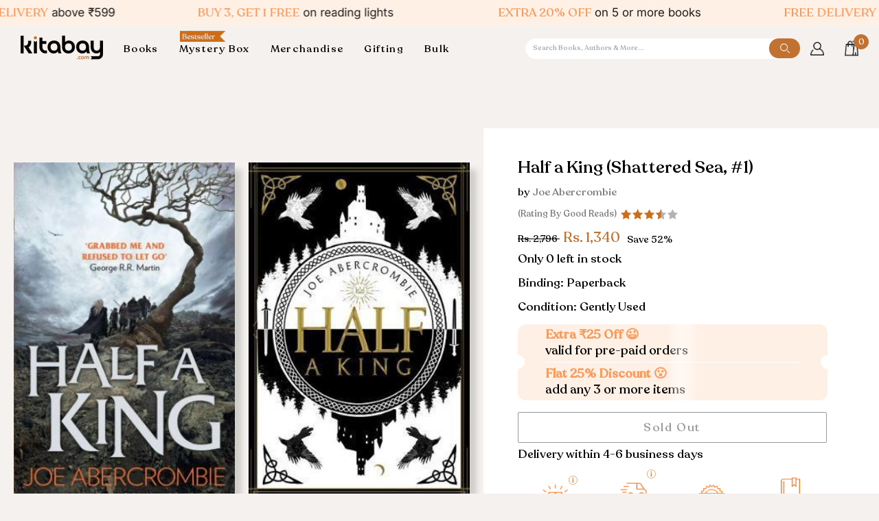

--- FILE ---
content_type: text/html; charset=utf-8
request_url: https://kitabay.com/en-sg/products/half-a-king-shattered-sea-1
body_size: 78988
content:
<!doctype html>




<html
  class="no-js"
  lang="en"
  
><head>
<!-- Google Tag Manager -->
<script>(function(w,d,s,l,i){w[l]=w[l]||[];w[l].push({'gtm.start':
new Date().getTime(),event:'gtm.js'});var f=d.getElementsByTagName(s)[0],
j=d.createElement(s),dl=l!='dataLayer'?'&l='+l:'';j.async=true;j.src=
'https://www.googletagmanager.com/gtm.js?id='+i+dl;f.parentNode.insertBefore(j,f);
})(window,document,'script','dataLayer','GTM-WWB9X5CC');</script>
<!-- End Google Tag Manager -->
    
    <!--
      <style>

        .loader-wrapper {
        position: fixed;
        top: 0;
        left: 0;
        width: 100%;
        height: 100%;
        background: rgba(255, 255, 255, 0.8);
        display: flex;
        justify-content: center;
        align-items: center;
        z-index: 9999999;

      }
      .before_pageload {
          overflow: hidden;
      }
      .loader {
        border: 8px solid #f3f3f3;
        border-top: 8px solid #c17130;
        border-radius: 50%;
        width: 50px;
        height: 50px;
        animation: spin 1s linear infinite;
      }

      @keyframes spin {
        0% { transform: rotate(0deg); }
        100% { transform: rotate(360deg); }
      }

        </style>
    -->
    <!--<script type="text/javascript">
// * Theme file for custom changes
try {
    // * Listening for the event "zecpeThemeScriptLoaded" on the document and executing the code
    window.zecpeCustomCode = function (){
      // * Custom code goes here
    }
} catch (err) {
    console.log(err)
}
</script>

<script>
  window.storeShopifyDomain = "kitabaycom.myshopify.com";
  window.Shopify = {
    ...window.Shopify,
    shop: storeShopifyDomain,
  };
  window.onload = () => {
    let shopifyObjectDomain = window?.Shopify?.shop;
    if (!window.Shopify.shop || !Shopify.shop.includes("myshopify.com")) {
      window.Shopify = {
        ...window.Shopify,
        shop: shopifyObjectDomain,
      };
    }
  };
  window.triggerSentry = (message) => {
  try {
    message = `[theme-script] :: ${message} :: ${window.location.href}`;
    fetch(`${window.zecpeHostName}/api/utils/sentry`, {
      method: "POST",
      body: JSON.stringify({ message, type: "error", sentry: true }),
      headers: {
        "Content-Type": "application/json",
      },
    });
  } catch (err) {
    console.error(`Zecpe sentry error :: ${err?.message}`);
  }
};
window.zecpeCheckFunctionAndCall = function (func, ...args) {
  try {
    let button = args[0];
    // * Checking if button is a valid HTML element
    if (button instanceof HTMLElement) {
      if (button && button.children) {
        if (Array.from(button.children).length === 2) {
          Array.from(button.children)[0].style.display = "grid";
          Array.from(button.children)[1].style.display = "none";
        }
        button.disabled = true;
        button.style.cursor = "not-allowed";
        // * Re-enabling button after 6 seconds
        setTimeout(() => {
          if (Array.from(button.children).length === 2) {
            Array.from(button.children)[0].style.display = "none";
            Array.from(button.children)[1].style.display = "flex";
          }
          button.removeAttribute("disabled");
          button.style.cursor = "pointer";
        }, 6000);
      }
    }
    if (typeof window[func] === "function") {
      window[func](...args);
    } else {
      let isZecpeThemeScriptLoaded = false;
      let script = document.createElement("script");
      script.type = "text/javascript";
      script.src = "https://cdn.zecpe.com/payModal/themeScript.js";
      script.id = "zecpe-theme-script";
      document.getElementsByTagName("head")[0].appendChild(script);
      // * Wait for 2 seconds, if script is not loaded redirect to /cart/checkout
      setTimeout(() => {
        if (!isZecpeThemeScriptLoaded) {
          window.location.href = "/cart/checkout";
        }
      }, 2000);
      script.onload = function () {
        isZecpeThemeScriptLoaded = true;
        // * Triggering the custom code handler to overrwite the default code
        window.zecpeCustomCode();
        window[func](...args);
      };
    }
  } catch (err) {
    window.triggerSentry(`zecpeCheckFunctionAndCall :: ${err?.message}`);
  }
};
window.ZecpeCheckVariant = (element, formElement = null) => {
  try {
    let addToCartBtn = element.closest("button");
    if (
      addToCartBtn &&
      addToCartBtn.textContent?.trim()?.toLowerCase() === "add to cart" &&
      addToCartBtn.disabled
    ) {
      return;
    }
    let productForm = formElement || element.closest("form");

    if (productForm) {
      let formObject = new Object();
      let formEntries = new FormData(productForm).entries();
      if (formEntries) {
        for (let entry of formEntries) formObject[entry[0]] = entry[1];
      }
      if (!formObject.id) {
        console.log(`Zecpe :: Id not found in form object`);
        return;
      }
      HandleBuyNowZecpe(element, productForm);
      return;
    }
  } catch (err) {
    window.triggerSentry(`ZecpeCheckVariant :: ${err?.message}`);
  }
};

</script>

<script type="text/javascript">
try {
  let buttonInnerHTML = `<div id="lds-ring"><div>&nbsp;</div><div>&nbsp;</div><div>&nbsp;</div><div>&nbsp;</div></div>
        <span class="occ-btn-text" style="display : flex;align-items : center;justify-content : center;"> 
          { ButtonText }
        </span>`;
  window.ZecpeCheckoutEventListenerHandler = (
    checkoutBtn,
    functionToBeInvoked
  ) => {
    try {
      // * Checking if button has zecpe-btn class
      if (!checkoutBtn.classList.contains("zecpe-btn")) {
        // * Checking if checkoutBtn is input tag
        if (checkoutBtn.nodeName === "INPUT") {
          // * Changing the checkoutBtn to a button tag
          const newCheckoutBtn = document.createElement("button");
          newCheckoutBtn.innerHTML = checkoutBtn.value;
          // * Apply all styles to the new button
          if (window.getComputedStyle) {
            const styles = window.getComputedStyle(checkoutBtn);
            for (let i = 0; i < styles.length; i++) {
              const style = styles[i];
              newCheckoutBtn.style[style] = styles.getPropertyValue(style);
            }
          }

          // * Assigning the same attributes to the new button
          for (let i = 0; i < checkoutBtn.attributes.length; i++) {
            newCheckoutBtn.setAttribute(
              checkoutBtn.attributes[i].name,
              checkoutBtn.attributes[i].value
            );
          }
          if(checkoutBtn?.parentNode){
            checkoutBtn.parentNode.insertBefore(newCheckoutBtn, checkoutBtn);
            checkoutBtn.parentNode.removeChild(checkoutBtn);
            checkoutBtn = newCheckoutBtn;
          }
        }
        // * Adding zecpe-btn class to the button
        checkoutBtn.classList.add("zecpe-btn");
        let eventCaptured = false;
        checkoutBtn.type = "button";
        // * Assigning height to the button it's initial height to avoid the button from changing its height
        checkoutBtn.style.height = checkoutBtn.offsetHeight + "px";
        checkoutBtn.addEventListener(
          "click",
          (e) => {
            // * Replacing the button innerHTML with buttonInnerHTML
            checkoutBtn.innerHTML = buttonInnerHTML.replace(
              "{ ButtonText }",
              checkoutBtn.innerHTML.trim()
            );
            checkoutBtn.classList.add("zecpe-btn-clicked");

            // * Stopping the event propagation
            e.preventDefault();
            e.stopPropagation();
            e.stopImmediatePropagation();
            if (window.zecpeCheckFunctionAndCall) {
              if (eventCaptured) return;
              eventCaptured = true;
              window.zecpeCheckFunctionAndCall(
                functionToBeInvoked,
                checkoutBtn
              );
            } else {
              window.location.href = "/cart/checkout";
            }
          },
          true
        );

        checkoutBtn.addEventListener("click", (e) => {
          // * Replacing the button innerHTML with buttonInnerHTML
          checkoutBtn.innerHTML = buttonInnerHTML.replace(
            "{ ButtonText }",
            checkoutBtn.innerHTML.trim()
          );
          checkoutBtn.classList.add("zecpe-btn-clicked");

          // * Stopping the event propagation
          e.preventDefault();
          e.stopPropagation();
          e.stopImmediatePropagation();

          if (window.zecpeCheckFunctionAndCall) {
            eventCaptured = true;
            window.zecpeCheckFunctionAndCall(functionToBeInvoked, checkoutBtn);
          } else {
            window.location.href = "/cart/checkout";
          }
        });
      }
    } catch (err) {
      window.triggerSentry(
        `Error in ZecpeCheckoutEventListenerHandler :: ${err?.message}`
      );
    }
  };
  const automateThemeSetup = () => {
    try {
      if (window.zecpeAutomatedThemeSetupDone) return;
      window.zecpeAutomatedThemeSetupDone = true;
      // * Adding mutation observer to handle the case when the checkout button is added dynamically
      // * select the node to observe for mutations (in this case, the body element)
      const targetNode = document.querySelector("body");

      // create a new instance of the MutationObserver
      const observer = new MutationObserver(function (mutationsList) {
        // loop through each mutation that has occurred
        for (let mutation of mutationsList) {
          // check if any nodes have been added
          if (mutation.type === "childList") {
            // loop through each added node
            for (let node of mutation.addedNodes) {
              // * Getting all the buttons and anchor tags from node and checking if the node itself is a button or anchor tag
              if (typeof node?.querySelectorAll !== "function") continue;
              let nodes = node.querySelectorAll("button, a, input");
              if (
                node &&
                (node.nodeName === "BUTTON" ||
                  node.nodeName === "A" ||
                  node.nodeName === "INPUT")
              ) {
                nodes = [node, ...nodes];
              }

              for (let node of nodes) {
                // check if the node is a button with textContent "Checkout"
                if (
                  (node.nodeName === "BUTTON" ||
                    node.nodeName === "A" ||
                    node.nodeName === "INPUT") &&
                  (node.textContent
                    ?.replace(/\s/g, "")
                    .toLowerCase()
                    ?.includes("checkout") ||
                    node.textContent
                      ?.replace(/\s/g, "")
                      .toLowerCase()
                      ?.includes("placeorder") ||
                    node.value
                      ?.replace(/\s/g, "")
                      .toLowerCase()
                      ?.includes("placeorder") ||
                    node.value
                      ?.replace(/\s/g, "")
                      .toLowerCase()
                      ?.includes("checkout"))
                ) {
                  // * perform any necessary action
                  ZecpeCheckoutEventListenerHandler(node, "handleOcc");
                } else if (
                  (node.nodeName === "BUTTON" ||
                    node.nodeName === "A" ||
                    node.nodeName === "INPUT") &&
                  (node.textContent
                    ?.replace(/\s/g, "")
                    .toLowerCase()
                    ?.includes("buynow") ||
                    node.textContent
                      ?.replace(/\s/g, "")
                      .toLowerCase()
                      ?.includes("buyitnow") ||
                    node.value
                      ?.replace(/\s/g, "")
                      .toLowerCase()
                      ?.includes("buyitnow") ||
                    node.value
                      ?.replace(/\s/g, "")
                      .toLowerCase()
                      ?.includes("buynow"))
                ) {
                  // * perform any necessary action
                  ZecpeCheckoutEventListenerHandler(node, "ZecpeCheckVariant");
                }
              }
            }
          }
        }
      });

      // * configure the observer to watch for childList mutations and subtree mutations
      const observerConfig = { childList: true, subtree: true };

      // * start observing the target node for mutations
      observer.observe(targetNode, observerConfig);

      // * Code to get all the buttons that have Checkout text on them
      let checkoutButtons = Array.from(
        document.querySelectorAll("button, a, input")
      ).filter((button) => {
        if (button.nodeName === "INPUT") {
          const buttonText = button.value.replace(/\s/g, "").toLowerCase();
          return (
            buttonText.includes("checkout") || buttonText.includes("placeorder")
          );
        } else {
          const buttonText = button.textContent
            .replace(/\s/g, "")
            .toLowerCase();
          return (
            buttonText.includes("checkout") || buttonText.includes("placeorder")
          );
        }
      });

      if (checkoutButtons.length) {
        checkoutButtons.forEach((checkoutBtn) => {
          ZecpeCheckoutEventListenerHandler(checkoutBtn, "handleOcc");
        });
      }
      let buyNowButtons = Array.from(
        document.querySelectorAll("button, a, input")
      ).filter((button) => {
        // Checking if button is input type
        if (button.nodeName === "INPUT") {
          const buttonText = button.value.replace(/\s/g, "").toLowerCase();
          return (
            buttonText.includes("buynow") || buttonText.includes("buyitnow")
          );
        } else {
          const buttonText = button.textContent
            .replace(/\s/g, "")
            .toLowerCase();
          return (
            buttonText.includes("buynow") || buttonText.includes("buyitnow")
          );
        }
      });
      if (buyNowButtons.length) {
        buyNowButtons.forEach((buyNowBtn) => {
          ZecpeCheckoutEventListenerHandler(buyNowBtn, "ZecpeCheckVariant");
        });
      }
    } catch (err) {
      window.triggerSentry(`Error in automateThemeSetup :: ${err?.message}`);
    }
  };
  window.addEventListener("DOMContentLoaded", automateThemeSetup);
  // window.addEventListener("load", automateThemeSetup);
} catch (err) {
  window.triggerSentry(
    `Error in doing automated theme setup :: ${err?.message}`
  );
}


</script>

<script async type="text/javascript">
    let themeScriptLoaded = false;
     // * Define a function to load the script with retries
  function loadScriptWithRetries(url, retries) {
    // * Checking if script is already loaded or retries are over
    if(retries <=0 || themeScriptLoaded) return;
    // * Creating a new script element
    let script = document.createElement('script');
    script.type = 'text/javascript';
    script.src = url;
    script.id = "zecpe-theme-script";
    script.async = true;
    script.onload = function() {
      // * Script loaded successfully
      themeScriptLoaded = true;
      // * Triggering the custom code handler to overrwite the default code
       window.zecpeCustomCode();
    };

    // * Append the script to the document head
    document.head.appendChild(script);

    // * Retrying after 2 seconds
    setTimeout(function() {
      loadScriptWithRetries(url, retries - 1);
    }, 2000);
  }
  // * Call the loadScriptWithRetries function with the script URL and retries count
  loadScriptWithRetries('https://cdn.zecpe.com/payModal/themeScript.js', 3);

</script>


<style>
    #occ-payment-loader {
      width: 40px;
      height: 40px;
      margin: auto !important;
      color: #000 !important;
      background: linear-gradient(currentColor 0 0), linear-gradient(currentColor 0 0), linear-gradient(currentColor 0 0), linear-gradient(currentColor 0 0);
      background-size: 21px 21px;
      background-repeat: no-repeat;
      animation: sh5 1.5s infinite cubic-bezier(0.3, 1, 0, 1);
    }
    @keyframes sh5 {
      0% {
        background-position: 0 0, 100% 0, 100% 100%, 0 100%;
      }
      33% {
        background-position: 0 0, 100% 0, 100% 100%, 0 100%;
        width: 60px;
        height: 60px;
      }
      66% {
        background-position: 100% 0, 100% 100%, 0 100%, 0 0;
        width: 60px;
        height: 60px;
      }
      100% {
        background-position: 100% 0, 100% 100%, 0 100%, 0 0;
      }
    }
  
    #occ-payment-loader-container {
      min-height: 60px;
      height: 60px;
      display: grid;
      place-items: center;
    }
    .zecpe-btn-clicked::after, .zecpe-btn-clicked::before {
      content : "" !important;
    }
    #zecpe-overlay {
      display: grid;
      position: fixed;
      top: 0;
      place-items: center;
      left: 0;
      z-index: 99999999999999;
      justify-content: center;
      align-items: center;
      width: 100vw;
      height: 100vh;
      background: #fff;
    }
  
    #zecpe-btn-text {
      line-height: 18px;
      text-align: left;
    }
  
    #zecpe-btn-header {
      font-weight: 600;
    }
    #zecpe-btn-desc {
      font-weight: 600;
      font-size: 11px;
    }
    #zecpe-arrow-icon {
      display: inline
    }
  
    .zecpe-buy-now {
      background: #000;
      width: 100%;
      font-weight: 700;
      text-transform: uppercase;
      letter-spacing: 0.3em;
      font-size: 13px;
      font-family: Montserrat, sans-serif;
      color: #fff;
      height: 46px;
      max-height: 46px;
      position: relative;
    }
    #lds-ring {
      display: none;
      position : relative;
      width: 100%;
      height: 30px;
      place-items: center;
      text-align: center;
      max-height: 100%;
    }
    #lds-ring div {
      box-sizing: border-box;
      display: block;
      width: 24px;
      position : absolute;
      height: 24px;
      margin: 3px;
      border: 3px solid #fff;
      border-radius: 50%;
      animation: lds-ring 1.2s cubic-bezier(0.5, 0, 0.5, 1) infinite;
      border-color: #fff transparent transparent transparent;
    }
    #lds-ring div:nth-child(1) {
      animation-delay: -0.45s;
    }
    #lds-ring div:nth-child(2) {
      animation-delay: -0.3s;
    }
    #lds-ring div:nth-child(3) {
      animation-delay: -0.15s;
    }
    @keyframes lds-ring {
      0% {
        transform: rotate(0deg);
      }
      100% {
        transform: rotate(360deg);
      }
    }
    @media only screen and (max-width: 768px) {
      .zecpe-buy-now {
        font-size: 11px;
      }
      #zecpe-btn-header {
        font-size: 14px
      }
      #zecpe-arrow-icon {
        display: none
      }
      #zecpe-btn-text {
        font-size: 14px;
      }
      #zecpe-btn-desc {
        font-size: 7px;
      }
    }
  </style>-->
    <meta charset="utf-8">
    <meta http-equiv="X-UA-Compatible" content="IE=edge,chrome=1">
    <meta name="viewport" content="width=device-width,initial-scale=1,viewport-fit=cover">
    <meta name="theme-color" content="#c17130"><link rel="canonical" href="https://kitabay.com/en-sg/products/half-a-king-shattered-sea-1"><!-- ======================= Pipeline Theme V7.1.0 ========================= -->

    <!-- Preloading ================================================================== -->

    <link rel="preconnect" href="https://cdn.shopify.com" crossorigin>
    <link rel="dns-prefetch" href="https://cdn.shopify.com">
    <link rel="preconnect" href="https://fonts.shopify.com" crossorigin>
    <link rel="dns-prefetch" href="https://fonts.shopifycdn.com">
    <link rel="preconnect" href="https://monorail-edge.shopifysvc.com" crossorigin>

    <link rel="preload" href="//kitabay.com/cdn/fonts/inter/inter_n4.b2a3f24c19b4de56e8871f609e73ca7f6d2e2bb9.woff2" as="font" type="font/woff2" crossorigin>
    <link rel="preload" href="//kitabay.com/cdn/fonts/tenor_sans/tenorsans_n4.966071a72c28462a9256039d3e3dc5b0cf314f65.woff2" as="font" type="font/woff2" crossorigin>
    <link rel="preload" href="//kitabay.com/cdn/fonts/inter/inter_n4.b2a3f24c19b4de56e8871f609e73ca7f6d2e2bb9.woff2" as="font" type="font/woff2" crossorigin>
    <link rel="stylesheet" href="https://cdn.jsdelivr.net/jquery.slick/1.4.1/slick.css">

    <script type="text/javascript" src="//code.jquery.com/jquery-1.11.0.min.js"></script>
    <script type="text/javascript" src="//code.jquery.com/jquery-migrate-1.2.1.min.js"></script>
    <script src="https://cdn.jsdelivr.net/jquery.slick/1.4.1/slick.min.js"></script>

    <link href="//kitabay.com/cdn/shop/t/27/assets/vendor.js?v=144118437607305429831738140625" as="script" rel="preload">
    <link href="//kitabay.com/cdn/shop/t/27/assets/theme.js?v=150608761774244184111738140625" as="script" rel="preload">
    <link href="//kitabay.com/cdn/shop/t/27/assets/theme.css?v=75408206379494081511738140625" as="script" rel="preload">

    <!-- Title and description ================================================ --><link rel="shortcut icon" href="//kitabay.com/cdn/shop/files/Kitabay_Logo-05_1_32x32.jpg?v=1711962390" type="image/png">
    <title>
      

    Half a King (Shattered Sea, #1)
&ndash; Kitabay

    </title>

    <!-- Google tag (gtag.js) -->
    <script async src="https://www.googletagmanager.com/gtag/js?id=AW-11220690106"></script>
    <script>
      window.dataLayer = window.dataLayer || [];
      function gtag(){dataLayer.push(arguments);}
      gtag('js', new Date());

      gtag('config', 'AW-11220690106');
    </script><meta name="description" content="Alternate cover edition for ISBN 9780007550227 For all editions see here Betrayed by his family and left for dead, prince Yarvi, reluctant heir to a divided kingdom, has vowed to reclaim a throne he never wanted. But first he must survive cruelty, chains and the bitter waters of the shattered sea itself - all with only">
    <!-- /snippets/social-meta-tags.liquid --><meta property="og:site_name" content="Kitabay">
<meta property="og:url" content="https://kitabay.com/en-sg/products/half-a-king-shattered-sea-1">
<meta property="og:title" content="Half a King (Shattered Sea, #1)">
<meta property="og:type" content="product">
<meta property="og:description" content="Alternate cover edition for ISBN 9780007550227 For all editions see here Betrayed by his family and left for dead, prince Yarvi, reluctant heir to a divided kingdom, has vowed to reclaim a throne he never wanted. But first he must survive cruelty, chains and the bitter waters of the shattered sea itself - all with only"><meta property="og:price:amount" content="1,340">
  <meta property="og:price:currency" content="INR">
      <meta property="og:image" content="http://kitabay.com/cdn/shop/files/9780007550227.jpg?v=1733738575">
      <meta property="og:image:secure_url" content="https://kitabay.com/cdn/shop/files/9780007550227.jpg?v=1733738575">
      <meta property="og:image:height" content="450">
      <meta property="og:image:width" content="295">
      <meta property="og:image" content="http://kitabay.com/cdn/shop/files/4b1ae4889b68ade0de2151a45bbf8e51.jpg?v=1716274732">
      <meta property="og:image:secure_url" content="https://kitabay.com/cdn/shop/files/4b1ae4889b68ade0de2151a45bbf8e51.jpg?v=1716274732">
      <meta property="og:image:height" content="400">
      <meta property="og:image:width" content="264">
<meta property="twitter:image" content="http://kitabay.com/cdn/shop/files/9780007550227_1200x1200.jpg?v=1733738575">

<meta name="twitter:site" content="@i/flow/login?redirect_after_login=%2Fkitabay_store">
<meta name="twitter:card" content="summary_large_image">
<meta name="twitter:title" content="Half a King (Shattered Sea, #1)">
<meta name="twitter:description" content="Alternate cover edition for ISBN 9780007550227 For all editions see here Betrayed by his family and left for dead, prince Yarvi, reluctant heir to a divided kingdom, has vowed to reclaim a throne he never wanted. But first he must survive cruelty, chains and the bitter waters of the shattered sea itself - all with only"><!-- CSS ================================================================== -->
    <link href="//kitabay.com/cdn/shop/t/27/assets/font-settings.css?v=83943823018153833881762857103" rel="stylesheet" type="text/css" media="all" />
    <!-- /snippets/css-variables.liquid -->


<style data-shopify>

:root {
/* ================ Layout Variables ================ */






--LAYOUT-WIDTH: 1450px;
--LAYOUT-GUTTER: 24px;
--LAYOUT-GUTTER-OFFSET: -24px;
--NAV-GUTTER: 15px;
--LAYOUT-OUTER: 50px;

/* ================ Product video ================ */

--COLOR-VIDEO-BG: #eae4df;


/* ================ Color Variables ================ */

/* === Backgrounds ===*/
--COLOR-BG: #f4f1ee;
--COLOR-BG-ACCENT: #ffffff;

/* === Text colors ===*/
--COLOR-TEXT-DARK: #000000;
--COLOR-TEXT: #000000;
--COLOR-TEXT-LIGHT: #494847;

/* === Bright color ===*/
--COLOR-PRIMARY: #c17130;
--COLOR-PRIMARY-HOVER: #904c14;
--COLOR-PRIMARY-FADE: rgba(193, 113, 48, 0.05);
--COLOR-PRIMARY-FADE-HOVER: rgba(193, 113, 48, 0.1);--COLOR-PRIMARY-OPPOSITE: #ffffff;

/* === Secondary/link Color ===*/
--COLOR-SECONDARY: #c17130;
--COLOR-SECONDARY-HOVER: #904c14;
--COLOR-SECONDARY-FADE: rgba(193, 113, 48, 0.05);
--COLOR-SECONDARY-FADE-HOVER: rgba(193, 113, 48, 0.1);--COLOR-SECONDARY-OPPOSITE: #ffffff;

/* === Shades of grey ===*/
--COLOR-A5:  rgba(0, 0, 0, 0.05);
--COLOR-A10: rgba(0, 0, 0, 0.1);
--COLOR-A20: rgba(0, 0, 0, 0.2);
--COLOR-A35: rgba(0, 0, 0, 0.35);
--COLOR-A50: rgba(0, 0, 0, 0.5);
--COLOR-A80: rgba(0, 0, 0, 0.8);
--COLOR-A90: rgba(0, 0, 0, 0.9);
--COLOR-A95: rgba(0, 0, 0, 0.95);


/* ================ Inverted Color Variables ================ */

--INVERSE-BG: #c17130;
--INVERSE-BG-ACCENT: #1d1d1d;

/* === Text colors ===*/
--INVERSE-TEXT-DARK: #404040;
--INVERSE-TEXT: #000000;
--INVERSE-TEXT-LIGHT: #3a220e;

/* === Bright color ===*/
--INVERSE-PRIMARY: #f4f1ee;
--INVERSE-PRIMARY-HOVER: #ddcbb8;
--INVERSE-PRIMARY-FADE: rgba(244, 241, 238, 0.05);
--INVERSE-PRIMARY-FADE-HOVER: rgba(244, 241, 238, 0.1);--INVERSE-PRIMARY-OPPOSITE: #000000;


/* === Second Color ===*/
--INVERSE-SECONDARY: #748cab;
--INVERSE-SECONDARY-HOVER: #3f6493;
--INVERSE-SECONDARY-FADE: rgba(116, 140, 171, 0.05);
--INVERSE-SECONDARY-FADE-HOVER: rgba(116, 140, 171, 0.1);--INVERSE-SECONDARY-OPPOSITE: #ffffff;


/* === Shades of grey ===*/
--INVERSE-A5:  rgba(0, 0, 0, 0.05);
--INVERSE-A10: rgba(0, 0, 0, 0.1);
--INVERSE-A20: rgba(0, 0, 0, 0.2);
--INVERSE-A35: rgba(0, 0, 0, 0.3);
--INVERSE-A80: rgba(0, 0, 0, 0.8);
--INVERSE-A90: rgba(0, 0, 0, 0.9);
--INVERSE-A95: rgba(0, 0, 0, 0.95);


/* ================ Bright Color Variables ================ */

--BRIGHT-BG: #c17130;
--BRIGHT-BG-ACCENT: #f4f1ee;

/* === Text colors ===*/
--BRIGHT-TEXT-DARK: #ffffff;
--BRIGHT-TEXT: #ffffff;
--BRIGHT-TEXT-LIGHT: #ecd4c1;

/* === Bright color ===*/
--BRIGHT-PRIMARY: #ff763d;
--BRIGHT-PRIMARY-HOVER: #f04600;
--BRIGHT-PRIMARY-FADE: rgba(255, 118, 61, 0.05);
--BRIGHT-PRIMARY-FADE-HOVER: rgba(255, 118, 61, 0.1);--BRIGHT-PRIMARY-OPPOSITE: #000000;


/* === Second Color ===*/
--BRIGHT-SECONDARY: #3d5aff;
--BRIGHT-SECONDARY-HOVER: #0024f0;
--BRIGHT-SECONDARY-FADE: rgba(61, 90, 255, 0.05);
--BRIGHT-SECONDARY-FADE-HOVER: rgba(61, 90, 255, 0.1);--BRIGHT-SECONDARY-OPPOSITE: #ffffff;


/* === Shades of grey ===*/
--BRIGHT-A5:  rgba(255, 255, 255, 0.05);
--BRIGHT-A10: rgba(255, 255, 255, 0.1);
--BRIGHT-A20: rgba(255, 255, 255, 0.2);
--BRIGHT-A35: rgba(255, 255, 255, 0.3);
--BRIGHT-A80: rgba(255, 255, 255, 0.8);
--BRIGHT-A90: rgba(255, 255, 255, 0.9);
--BRIGHT-A95: rgba(255, 255, 255, 0.95);


/* === Account Bar ===*/
--COLOR-ANNOUNCEMENT-BG: #fff0e5;
--COLOR-ANNOUNCEMENT-TEXT: #1d1d1d;

/* === Nav and dropdown link background ===*/
--COLOR-NAV: #f4f1ee;
--COLOR-NAV-TEXT: #000000;
--COLOR-NAV-TEXT-DARK: #000000;
--COLOR-NAV-TEXT-LIGHT: #494847;
--COLOR-NAV-BORDER: #cdd0cb;
--COLOR-NAV-A10: rgba(0, 0, 0, 0.1);
--COLOR-NAV-A50: rgba(0, 0, 0, 0.5);
--COLOR-HIGHLIGHT-LINK: #c17130;

/* === Site Footer ===*/
--COLOR-FOOTER-BG: #fff0e5;
--COLOR-FOOTER-TEXT: #000000;
--COLOR-FOOTER-A5: rgba(0, 0, 0, 0.05);
--COLOR-FOOTER-A15: rgba(0, 0, 0, 0.15);
--COLOR-FOOTER-A90: rgba(0, 0, 0, 0.9);

/* === Sub-Footer ===*/
--COLOR-SUB-FOOTER-BG: #fff0e5;
--COLOR-SUB-FOOTER-TEXT: #000000;
--COLOR-SUB-FOOTER-A5: rgba(0, 0, 0, 0.05);
--COLOR-SUB-FOOTER-A15: rgba(0, 0, 0, 0.15);
--COLOR-SUB-FOOTER-A90: rgba(0, 0, 0, 0.9);

/* === Products ===*/
--PRODUCT-GRID-ASPECT-RATIO: 80.0%;

/* === Product badges ===*/
--COLOR-BADGE: #ffffff;
--COLOR-BADGE-TEXT: #424242;
--COLOR-BADGE-TEXT-DARK: #1f1919;
--COLOR-BADGE-TEXT-HOVER: #686868;
--COLOR-BADGE-HAIRLINE: #f6f6f6;

/* === Product item slider ===*/--COLOR-PRODUCT-SLIDER: #ffffff;--COLOR-PRODUCT-SLIDER-OPPOSITE: rgba(13, 13, 13, 0.06);/* === disabled form colors ===*/
--COLOR-DISABLED-BG: #dcd9d6;
--COLOR-DISABLED-TEXT: #9f9d9b;

--INVERSE-DISABLED-BG: #ae662b;
--INVERSE-DISABLED-TEXT: #7d491f;


/* === Tailwind RGBA Palette ===*/
--RGB-CANVAS: 244 241 238;
--RGB-CONTENT: 0 0 0;
--RGB-PRIMARY: 193 113 48;
--RGB-SECONDARY: 193 113 48;

--RGB-DARK-CANVAS: 193 113 48;
--RGB-DARK-CONTENT: 0 0 0;
--RGB-DARK-PRIMARY: 244 241 238;
--RGB-DARK-SECONDARY: 116 140 171;

--RGB-BRIGHT-CANVAS: 193 113 48;
--RGB-BRIGHT-CONTENT: 255 255 255;
--RGB-BRIGHT-PRIMARY: 255 118 61;
--RGB-BRIGHT-SECONDARY: 61 90 255;

--RGB-PRIMARY-CONTRAST: 255 255 255;
--RGB-SECONDARY-CONTRAST: 255 255 255;

--RGB-DARK-PRIMARY-CONTRAST: 0 0 0;
--RGB-DARK-SECONDARY-CONTRAST: 255 255 255;

--RGB-BRIGHT-PRIMARY-CONTRAST: 0 0 0;
--RGB-BRIGHT-SECONDARY-CONTRAST: 255 255 255;


/* === Button Radius === */
--BUTTON-RADIUS: 2px;


/* ================ Typography ================ */

--FONT-STACK-BODY: Inter, sans-serif;
--FONT-STYLE-BODY: normal;
--FONT-WEIGHT-BODY: 400;
--FONT-WEIGHT-BODY-BOLD: 500;
--FONT-ADJUST-BODY: 1.0;

  --FONT-BODY-TRANSFORM: none;
  --FONT-BODY-LETTER-SPACING: normal;


--FONT-STACK-HEADING: "Tenor Sans", sans-serif;
--FONT-STYLE-HEADING: normal;
--FONT-WEIGHT-HEADING: 400;
--FONT-WEIGHT-HEADING-BOLD: 700;
--FONT-ADJUST-HEADING: 1.0;

  --FONT-HEADING-TRANSFORM: none;
  --FONT-HEADING-LETTER-SPACING: normal;


--FONT-STACK-ACCENT: Inter, sans-serif;
--FONT-STYLE-ACCENT: normal;
--FONT-WEIGHT-ACCENT: 400;
--FONT-WEIGHT-ACCENT-BOLD: 500;
--FONT-ADJUST-ACCENT: 1.0;

  --FONT-ACCENT-TRANSFORM: none;
  --FONT-ACCENT-LETTER-SPACING: normal;


--TYPE-STACK-NAV: Inter, sans-serif;
--TYPE-STYLE-NAV: normal;
--TYPE-ADJUST-NAV: 1.0;
--TYPE-WEIGHT-NAV: 400;

  --FONT-NAV-TRANSFORM: uppercase;
  --FONT-NAV-LETTER-SPACING: 0.09em;

--TYPE-STACK-BUTTON: Inter, sans-serif;
--TYPE-STYLE-BUTTON: normal;
--TYPE-ADJUST-BUTTON: 1.0;
--TYPE-WEIGHT-BUTTON: 400;

  --FONT-BUTTON-TRANSFORM: uppercase;
  --FONT-BUTTON-LETTER-SPACING: 0.09em;

--TYPE-STACK-KICKER: Inter, sans-serif;
--TYPE-STYLE-KICKER: normal;
--TYPE-ADJUST-KICKER: 1.0;
--TYPE-WEIGHT-KICKER: 400;

  --FONT-KICKER-TRANSFORM: none;
  --FONT-KICKER-LETTER-SPACING: normal;



--ICO-SELECT: url('//kitabay.com/cdn/shop/t/27/assets/ico-select.svg?v=122871548640048468001752748540');

/* ================ Photo correction ================ */
--PHOTO-CORRECTION: 100%;



}


/* ================ Typography ================ */
/* ================ type-scale.com ============ */

/* 1.16 base 11.5 */
:root {
  --font-1: 10px;
  --font-2: 11px;
  --font-3: 13px;
  --font-4: 15px;
  --font-5: 17px;
  --font-6: 20px;
  --font-7: 24px;
  --font-8: 27px;
  --font-9: 32px;
  --font-10:37px;
  --font-11:43px;
  --font-12:49px;
  --font-13:57px;
  --font-14:67px;
  --font-15:77px;
}

/* 1.175 base 11.5 */
@media only screen and (min-width: 480px) and (max-width: 1099px) {
  :root {
  --font-1: 10px;
  --font-2: 11.5px;
  --font-3: 13.5px;
  --font-4: 16px;
  --font-5: 19px;
  --font-6: 22px;
  --font-7: 26px;
  --font-8: 30px;
  --font-9: 36px;
  --font-10:42px;
  --font-11:49px;
  --font-12:58px;
  --font-13:68px;
  --font-14:80px;
  --font-15:94px;
  }
}

 /* 1.22 base 11.5 */
 @media only screen and (min-width: 1100px) {
  :root {
  --font-1: 10px;
  --font-2: 11.5px;
  --font-3: 14px;
  --font-4: 17px;
  --font-5: 21px;
  --font-6: 25px;
  --font-7: 31px;
  --font-8: 38px;
  --font-9: 46px;
  --font-10:56px;
  --font-11:68px;
  --font-12:83px;
  --font-13:102px;
  --font-14:124px;
  --font-15:151px;
  }
}


</style>

    <link href="//kitabay.com/cdn/shop/t/27/assets/theme.css?v=75408206379494081511738140625" rel="stylesheet" type="text/css" media="all" />

    <script>
document.addEventListener('DOMContentLoaded', function() {
  var a = document.querySelectorAll('.imaged');
  var b = document.querySelectorAll('.condition');

  b.forEach(function(value, index) {
    console.log(value.innerText);

    if (value.innerText.trim() === "Used" || value.innerText.trim() === "New") {
      // Use [index] to access the corresponding element in the 'a' NodeList
      a[index].classList.add('runned');
      //console.log("hello");
    }
  });
});



    
    document.documentElement.className = document.documentElement.className.replace('no-js', 'js');

    
      document.documentElement.classList.add('aos-initialized');let root = '/en-sg';
    if (root[root.length - 1] !== '/') {
      root = `${root}/`;
    }
    var theme = {
      routes: {
        root_url: root,
        cart: '/en-sg/cart',
        cart_add_url: '/en-sg/cart/add',
        product_recommendations_url: '/en-sg/recommendations/products',
        account_addresses_url: '/en-sg/account/addresses',
        predictive_search_url: '/en-sg/search/suggest'
      },
      state: {
        cartOpen: null,
      },
      sizes: {
        small: 480,
        medium: 768,
        large: 1100,
        widescreen: 1400
      },
      assets: {
        photoswipe: '//kitabay.com/cdn/shop/t/27/assets/photoswipe.js?v=162613001030112971491738140625',
        smoothscroll: '//kitabay.com/cdn/shop/t/27/assets/smoothscroll.js?v=37906625415260927261738140625',
        swatches: '//kitabay.com/cdn/shop/t/27/assets/swatches.json?v=154940297821828866241738140625',
        noImage: '//kitabay.com/cdn/shopifycloud/storefront/assets/no-image-2048-a2addb12.gif',
        base: '//kitabay.com/cdn/shop/t/27/assets/'
      },
      strings: {
        swatchesKey: "Color, Colour",
        addToCart: "Add to Cart",
        estimateShipping: "Estimate shipping",
        noShippingAvailable: "We do not ship to this destination.",
        free: "Free",
        from: "",
        preOrder: "Pre-order",
        soldOut: "Sold Out",
        sale: "Sale",
        subscription: "Subscription",
        unavailable: "Unavailable",
        unitPrice: "Unit price",
        unitPriceSeparator: "per",
        stockout: "All available stock is in cart",
        products: "Products",
        pages: "Pages",
        collections: "Collections",
        resultsFor: "Results for",
        noResultsFor: "No results for",
        articles: "Articles",
        successMessage: "Link copied to clipboard",
      },
      settings: {
        badge_sale_type: "percentage",
        animate_hover: true,
        animate_scroll: true,
        show_locale_desktop: null,
        show_locale_mobile: null,
        show_currency_desktop: null,
        show_currency_mobile: null,
        currency_select_type: "country",
        currency_code_enable: false,
        cycle_images_hover_delay: 1.5
      },
      info: {
        name: 'pipeline'
      },
      version: '7.1.0',
      moneyFormat: "Rs. {{amount_no_decimals}}",
      shopCurrency: "INR",
      currencyCode: "INR"
    }
    let windowInnerHeight = window.innerHeight;
    document.documentElement.style.setProperty('--full-screen', `${windowInnerHeight}px`);
    document.documentElement.style.setProperty('--three-quarters', `${windowInnerHeight * 0.75}px`);
    document.documentElement.style.setProperty('--two-thirds', `${windowInnerHeight * 0.66}px`);
    document.documentElement.style.setProperty('--one-half', `${windowInnerHeight * 0.5}px`);
    document.documentElement.style.setProperty('--one-third', `${windowInnerHeight * 0.33}px`);
    document.documentElement.style.setProperty('--one-fifth', `${windowInnerHeight * 0.2}px`);

    window.isRTL = document.documentElement.getAttribute('dir') === 'rtl';
    </script><!-- Theme Javascript ============================================================== -->
    <script src="//kitabay.com/cdn/shop/t/27/assets/vendor.js?v=144118437607305429831738140625" defer="defer"></script>
    <script src="//kitabay.com/cdn/shop/t/27/assets/theme.js?v=150608761774244184111738140625" defer="defer"></script>

    <script>

      (function () {
        function onPageShowEvents() {
          if ('requestIdleCallback' in window) {
            requestIdleCallback(initCartEvent, { timeout: 500 })
          } else {
            initCartEvent()
          }
          function initCartEvent(){
            window.fetch(window.theme.routes.cart + '.js')
            .then((response) => {
              if(!response.ok){
                throw {status: response.statusText};
              }
              return response.json();
            })
            .then((response) => {
              document.dispatchEvent(new CustomEvent('theme:cart:change', {
                detail: {
                  cart: response,
                },
                bubbles: true,
              }));
              return response;
            })
            .catch((e) => {
              console.error(e);
            });
          }
        };
        window.onpageshow = onPageShowEvents;
      })();
    </script>

    <script type="text/javascript">
      if (window.MSInputMethodContext && document.documentMode) {
        var scripts = document.getElementsByTagName('script')[0];
        var polyfill = document.createElement("script");
        polyfill.defer = true;
        polyfill.src = "//kitabay.com/cdn/shop/t/27/assets/ie11.js?v=144489047535103983231738140625";

        scripts.parentNode.insertBefore(polyfill, scripts);
      }
    </script>

    <!-- Shopify app scripts =========================================================== -->
    <script>window.performance && window.performance.mark && window.performance.mark('shopify.content_for_header.start');</script><meta name="google-site-verification" content="lOEKsrgg3iLKDxGYQnk0cy7Ywb_1SoK6IFQ2_uOTPPA">
<meta id="shopify-digital-wallet" name="shopify-digital-wallet" content="/30269276291/digital_wallets/dialog">
<meta id="in-context-paypal-metadata" data-shop-id="30269276291" data-venmo-supported="false" data-environment="production" data-locale="en_US" data-paypal-v4="true" data-currency="INR">
<link rel="alternate" hreflang="x-default" href="https://kitabay.com/products/half-a-king-shattered-sea-1">
<link rel="alternate" hreflang="en" href="https://kitabay.com/products/half-a-king-shattered-sea-1">
<link rel="alternate" hreflang="en-SG" href="https://kitabay.com/en-sg/products/half-a-king-shattered-sea-1">
<link rel="alternate" type="application/json+oembed" href="https://kitabay.com/en-sg/products/half-a-king-shattered-sea-1.oembed">
<script async="async" src="/checkouts/internal/preloads.js?locale=en-SG"></script>
<script id="shopify-features" type="application/json">{"accessToken":"8953654ede29681bf6583cd726373d0e","betas":["rich-media-storefront-analytics"],"domain":"kitabay.com","predictiveSearch":true,"shopId":30269276291,"locale":"en"}</script>
<script>var Shopify = Shopify || {};
Shopify.shop = "kitabaycom.myshopify.com";
Shopify.locale = "en";
Shopify.currency = {"active":"INR","rate":"1.0"};
Shopify.country = "SG";
Shopify.theme = {"name":"Re-FastrrV3\u003c\u003eof Backup New_Design_DI","id":147948732639,"schema_name":"Pipeline","schema_version":"7.1.0","theme_store_id":null,"role":"main"};
Shopify.theme.handle = "null";
Shopify.theme.style = {"id":null,"handle":null};
Shopify.cdnHost = "kitabay.com/cdn";
Shopify.routes = Shopify.routes || {};
Shopify.routes.root = "/en-sg/";</script>
<script type="module">!function(o){(o.Shopify=o.Shopify||{}).modules=!0}(window);</script>
<script>!function(o){function n(){var o=[];function n(){o.push(Array.prototype.slice.apply(arguments))}return n.q=o,n}var t=o.Shopify=o.Shopify||{};t.loadFeatures=n(),t.autoloadFeatures=n()}(window);</script>
<script id="shop-js-analytics" type="application/json">{"pageType":"product"}</script>
<script defer="defer" async type="module" src="//kitabay.com/cdn/shopifycloud/shop-js/modules/v2/client.init-shop-cart-sync_BdyHc3Nr.en.esm.js"></script>
<script defer="defer" async type="module" src="//kitabay.com/cdn/shopifycloud/shop-js/modules/v2/chunk.common_Daul8nwZ.esm.js"></script>
<script type="module">
  await import("//kitabay.com/cdn/shopifycloud/shop-js/modules/v2/client.init-shop-cart-sync_BdyHc3Nr.en.esm.js");
await import("//kitabay.com/cdn/shopifycloud/shop-js/modules/v2/chunk.common_Daul8nwZ.esm.js");

  window.Shopify.SignInWithShop?.initShopCartSync?.({"fedCMEnabled":true,"windoidEnabled":true});

</script>
<script>(function() {
  var isLoaded = false;
  function asyncLoad() {
    if (isLoaded) return;
    isLoaded = true;
    var urls = ["https:\/\/cdn.zecpe.com\/payModal\/checkout.js?shop=kitabaycom.myshopify.com","https:\/\/cdn.zecpe.com\/payModal\/events-embed.js?shop=kitabaycom.myshopify.com","https:\/\/sr-cdn.shiprocket.in\/sr-promise\/static\/uc.js?channel_id=4\u0026sr_company_id=796345\u0026shop=kitabaycom.myshopify.com","https:\/\/api.fastbundle.co\/scripts\/src.js?shop=kitabaycom.myshopify.com","https:\/\/api.fastbundle.co\/scripts\/script_tag.js?shop=kitabaycom.myshopify.com"];
    for (var i = 0; i < urls.length; i++) {
      var s = document.createElement('script');
      s.type = 'text/javascript';
      s.async = true;
      s.src = urls[i];
      var x = document.getElementsByTagName('script')[0];
      x.parentNode.insertBefore(s, x);
    }
  };
  if(window.attachEvent) {
    window.attachEvent('onload', asyncLoad);
  } else {
    window.addEventListener('load', asyncLoad, false);
  }
})();</script>
<script id="__st">var __st={"a":30269276291,"offset":-18000,"reqid":"1fc15d8f-6e28-4e35-adfe-e338fa5005f8-1769018116","pageurl":"kitabay.com\/en-sg\/products\/half-a-king-shattered-sea-1","u":"4e413c0e01f5","p":"product","rtyp":"product","rid":8616276656351};</script>
<script>window.ShopifyPaypalV4VisibilityTracking = true;</script>
<script id="captcha-bootstrap">!function(){'use strict';const t='contact',e='account',n='new_comment',o=[[t,t],['blogs',n],['comments',n],[t,'customer']],c=[[e,'customer_login'],[e,'guest_login'],[e,'recover_customer_password'],[e,'create_customer']],r=t=>t.map((([t,e])=>`form[action*='/${t}']:not([data-nocaptcha='true']) input[name='form_type'][value='${e}']`)).join(','),a=t=>()=>t?[...document.querySelectorAll(t)].map((t=>t.form)):[];function s(){const t=[...o],e=r(t);return a(e)}const i='password',u='form_key',d=['recaptcha-v3-token','g-recaptcha-response','h-captcha-response',i],f=()=>{try{return window.sessionStorage}catch{return}},m='__shopify_v',_=t=>t.elements[u];function p(t,e,n=!1){try{const o=window.sessionStorage,c=JSON.parse(o.getItem(e)),{data:r}=function(t){const{data:e,action:n}=t;return t[m]||n?{data:e,action:n}:{data:t,action:n}}(c);for(const[e,n]of Object.entries(r))t.elements[e]&&(t.elements[e].value=n);n&&o.removeItem(e)}catch(o){console.error('form repopulation failed',{error:o})}}const l='form_type',E='cptcha';function T(t){t.dataset[E]=!0}const w=window,h=w.document,L='Shopify',v='ce_forms',y='captcha';let A=!1;((t,e)=>{const n=(g='f06e6c50-85a8-45c8-87d0-21a2b65856fe',I='https://cdn.shopify.com/shopifycloud/storefront-forms-hcaptcha/ce_storefront_forms_captcha_hcaptcha.v1.5.2.iife.js',D={infoText:'Protected by hCaptcha',privacyText:'Privacy',termsText:'Terms'},(t,e,n)=>{const o=w[L][v],c=o.bindForm;if(c)return c(t,g,e,D).then(n);var r;o.q.push([[t,g,e,D],n]),r=I,A||(h.body.append(Object.assign(h.createElement('script'),{id:'captcha-provider',async:!0,src:r})),A=!0)});var g,I,D;w[L]=w[L]||{},w[L][v]=w[L][v]||{},w[L][v].q=[],w[L][y]=w[L][y]||{},w[L][y].protect=function(t,e){n(t,void 0,e),T(t)},Object.freeze(w[L][y]),function(t,e,n,w,h,L){const[v,y,A,g]=function(t,e,n){const i=e?o:[],u=t?c:[],d=[...i,...u],f=r(d),m=r(i),_=r(d.filter((([t,e])=>n.includes(e))));return[a(f),a(m),a(_),s()]}(w,h,L),I=t=>{const e=t.target;return e instanceof HTMLFormElement?e:e&&e.form},D=t=>v().includes(t);t.addEventListener('submit',(t=>{const e=I(t);if(!e)return;const n=D(e)&&!e.dataset.hcaptchaBound&&!e.dataset.recaptchaBound,o=_(e),c=g().includes(e)&&(!o||!o.value);(n||c)&&t.preventDefault(),c&&!n&&(function(t){try{if(!f())return;!function(t){const e=f();if(!e)return;const n=_(t);if(!n)return;const o=n.value;o&&e.removeItem(o)}(t);const e=Array.from(Array(32),(()=>Math.random().toString(36)[2])).join('');!function(t,e){_(t)||t.append(Object.assign(document.createElement('input'),{type:'hidden',name:u})),t.elements[u].value=e}(t,e),function(t,e){const n=f();if(!n)return;const o=[...t.querySelectorAll(`input[type='${i}']`)].map((({name:t})=>t)),c=[...d,...o],r={};for(const[a,s]of new FormData(t).entries())c.includes(a)||(r[a]=s);n.setItem(e,JSON.stringify({[m]:1,action:t.action,data:r}))}(t,e)}catch(e){console.error('failed to persist form',e)}}(e),e.submit())}));const S=(t,e)=>{t&&!t.dataset[E]&&(n(t,e.some((e=>e===t))),T(t))};for(const o of['focusin','change'])t.addEventListener(o,(t=>{const e=I(t);D(e)&&S(e,y())}));const B=e.get('form_key'),M=e.get(l),P=B&&M;t.addEventListener('DOMContentLoaded',(()=>{const t=y();if(P)for(const e of t)e.elements[l].value===M&&p(e,B);[...new Set([...A(),...v().filter((t=>'true'===t.dataset.shopifyCaptcha))])].forEach((e=>S(e,t)))}))}(h,new URLSearchParams(w.location.search),n,t,e,['guest_login'])})(!1,!0)}();</script>
<script integrity="sha256-4kQ18oKyAcykRKYeNunJcIwy7WH5gtpwJnB7kiuLZ1E=" data-source-attribution="shopify.loadfeatures" defer="defer" src="//kitabay.com/cdn/shopifycloud/storefront/assets/storefront/load_feature-a0a9edcb.js" crossorigin="anonymous"></script>
<script data-source-attribution="shopify.dynamic_checkout.dynamic.init">var Shopify=Shopify||{};Shopify.PaymentButton=Shopify.PaymentButton||{isStorefrontPortableWallets:!0,init:function(){window.Shopify.PaymentButton.init=function(){};var t=document.createElement("script");t.src="https://kitabay.com/cdn/shopifycloud/portable-wallets/latest/portable-wallets.en.js",t.type="module",document.head.appendChild(t)}};
</script>
<script data-source-attribution="shopify.dynamic_checkout.buyer_consent">
  function portableWalletsHideBuyerConsent(e){var t=document.getElementById("shopify-buyer-consent"),n=document.getElementById("shopify-subscription-policy-button");t&&n&&(t.classList.add("hidden"),t.setAttribute("aria-hidden","true"),n.removeEventListener("click",e))}function portableWalletsShowBuyerConsent(e){var t=document.getElementById("shopify-buyer-consent"),n=document.getElementById("shopify-subscription-policy-button");t&&n&&(t.classList.remove("hidden"),t.removeAttribute("aria-hidden"),n.addEventListener("click",e))}window.Shopify?.PaymentButton&&(window.Shopify.PaymentButton.hideBuyerConsent=portableWalletsHideBuyerConsent,window.Shopify.PaymentButton.showBuyerConsent=portableWalletsShowBuyerConsent);
</script>
<script>
  function portableWalletsCleanup(e){e&&e.src&&console.error("Failed to load portable wallets script "+e.src);var t=document.querySelectorAll("shopify-accelerated-checkout .shopify-payment-button__skeleton, shopify-accelerated-checkout-cart .wallet-cart-button__skeleton"),e=document.getElementById("shopify-buyer-consent");for(let e=0;e<t.length;e++)t[e].remove();e&&e.remove()}function portableWalletsNotLoadedAsModule(e){e instanceof ErrorEvent&&"string"==typeof e.message&&e.message.includes("import.meta")&&"string"==typeof e.filename&&e.filename.includes("portable-wallets")&&(window.removeEventListener("error",portableWalletsNotLoadedAsModule),window.Shopify.PaymentButton.failedToLoad=e,"loading"===document.readyState?document.addEventListener("DOMContentLoaded",window.Shopify.PaymentButton.init):window.Shopify.PaymentButton.init())}window.addEventListener("error",portableWalletsNotLoadedAsModule);
</script>

<script type="module" src="https://kitabay.com/cdn/shopifycloud/portable-wallets/latest/portable-wallets.en.js" onError="portableWalletsCleanup(this)" crossorigin="anonymous"></script>
<script nomodule>
  document.addEventListener("DOMContentLoaded", portableWalletsCleanup);
</script>

<link id="shopify-accelerated-checkout-styles" rel="stylesheet" media="screen" href="https://kitabay.com/cdn/shopifycloud/portable-wallets/latest/accelerated-checkout-backwards-compat.css" crossorigin="anonymous">
<style id="shopify-accelerated-checkout-cart">
        #shopify-buyer-consent {
  margin-top: 1em;
  display: inline-block;
  width: 100%;
}

#shopify-buyer-consent.hidden {
  display: none;
}

#shopify-subscription-policy-button {
  background: none;
  border: none;
  padding: 0;
  text-decoration: underline;
  font-size: inherit;
  cursor: pointer;
}

#shopify-subscription-policy-button::before {
  box-shadow: none;
}

      </style>

<script>window.performance && window.performance.mark && window.performance.mark('shopify.content_for_header.end');</script>

    <!-- Google tag (gtag.js) -->
    <script async src="https://www.googletagmanager.com/gtag/js?id=AW-11220690106"></script>
    <script>
      window.dataLayer = window.dataLayer || [];
      function gtag(){dataLayer.push(arguments);}
      gtag('js', new Date());

      gtag('config', 'AW-11220690106');
    </script>

    <!-- Google Tag Manager -->
    <script>
      (function(w,d,s,l,i){w[l]=w[l]||[];w[l].push({'gtm.start':
      new Date().getTime(),event:'gtm.js'});var f=d.getElementsByTagName(s)[0],
      j=d.createElement(s),dl=l!='dataLayer'?'&l='+l:'';j.async=true;j.src=
      'https://www.googletagmanager.com/gtm.js?id='+i+dl;f.parentNode.insertBefore(j,f);
      })(window,document,'script','dataLayer','GTM-K2R78CJ6');
    </script>
    <!-- End Google Tag Manager -->
    <script type="application/javascript">
checkoutBuyer = "https://fastrr-boost-ui.pickrr.com/";
</script>
<input type="hidden" value="kitabay.com" id="sellerDomain"/>
<link rel="stylesheet" href="https://fastrr-boost-ui.pickrr.com/assets/styles/shopify.css">
<script src="https://fastrr-boost-ui.pickrr.com/assets/js/channels/shopify.js" defer></script>
<script src="https://fastrr-boost-ui.pickrr.com/assets/js/channels/shiprocketMarketing.js"></script>
 
<input type="hidden" value="rz" id="template"/>
 <!-- <input type="hidden" value="percent" id="discountType"/>
<input type="hidden" value="5" id="discValue"/> -->

<style>
.sr-headless-checkout{
     font-family: inherit;
     font-size: 15px;
     font-weight: 500;
     letter-spacing: 1px;
     border-radius:0px;
     height: 45px;
  border:1px solid black;
     background-color:#C17130;
}

   @media only screen and (min-width: 767px){

     .inner-image-slider.slick_carousel1{
       display:none !important
     }
  }
  .wishlist-btn{
    display:none !important;
  }
  
 .shiprocket-headless[data-type="product"]{
    width:100%;
  }

  .shiprocket-headless[data-type="product"] .sr-headless-checkout{
    width:100%;
    height:45px;
    margin-bottom:0px;
    
  }
  .shiprocket-headless[data-type="mini-cart"]{
    width:100%;
  }
  .shiprocket-headless[data-type="mini-cart"] .sr-headless-checkout{
    margin-bottom:0px !important;
  }
  .shiprocket-headless[data-type="cart"]{
    width:100%;
  }

.shiprocket-headless[data-type="product"] .sr-headless-checkout{
  margin-top:10px!important;
  margin-bottom:10px!important;
}
  
/*
.sr-discount-label{
  font-size:0px !important;
}

 .sr-discount-label:before{
   content:"Extra 10% Off on Prepaid Orders";
  font-size: 9px;
    color: #000;
    text-transform: none;
    top: -8px;
    left: 6px;
    background-color: #53ff73;
    border-radius: 3px;
    padding: 0 10px;
}
*/ 
</style>

    <script type="text/javascript">
    (function(c,l,a,r,i,t,y){
        c[a]=c[a]||function(){(c[a].q=c[a].q||[]).push(arguments)};
        t=l.createElement(r);t.async=1;t.src="https://www.clarity.ms/tag/"+i;
        y=l.getElementsByTagName(r)[0];y.parentNode.insertBefore(t,y);
    })(window, document, "clarity", "script", "s86z1e5e40");
</script>
    
  <!-- BEGIN app block: shopify://apps/judge-me-reviews/blocks/judgeme_core/61ccd3b1-a9f2-4160-9fe9-4fec8413e5d8 --><!-- Start of Judge.me Core -->






<link rel="dns-prefetch" href="https://cdnwidget.judge.me">
<link rel="dns-prefetch" href="https://cdn.judge.me">
<link rel="dns-prefetch" href="https://cdn1.judge.me">
<link rel="dns-prefetch" href="https://api.judge.me">

<script data-cfasync='false' class='jdgm-settings-script'>window.jdgmSettings={"pagination":5,"disable_web_reviews":false,"badge_no_review_text":"No reviews","badge_n_reviews_text":"{{ n }} review/reviews","badge_star_color":"#C17130","hide_badge_preview_if_no_reviews":true,"badge_hide_text":false,"enforce_center_preview_badge":false,"widget_title":"Customer Reviews","widget_open_form_text":"Write a review","widget_close_form_text":"Cancel review","widget_refresh_page_text":"Refresh page","widget_summary_text":"Based on {{ number_of_reviews }} review/reviews","widget_no_review_text":"Be the first to write a review","widget_name_field_text":"Display name","widget_verified_name_field_text":"Verified Name (public)","widget_name_placeholder_text":"Display name","widget_required_field_error_text":"This field is required.","widget_email_field_text":"Email address","widget_verified_email_field_text":"Verified Email (private, can not be edited)","widget_email_placeholder_text":"Your email address","widget_email_field_error_text":"Please enter a valid email address.","widget_rating_field_text":"Rating","widget_review_title_field_text":"Review Title","widget_review_title_placeholder_text":"Give your review a title","widget_review_body_field_text":"Review content","widget_review_body_placeholder_text":"Start writing here...","widget_pictures_field_text":"Picture/Video (optional)","widget_submit_review_text":"Submit Review","widget_submit_verified_review_text":"Submit Verified Review","widget_submit_success_msg_with_auto_publish":"Thank you! Please refresh the page in a few moments to see your review. You can remove or edit your review by logging into \u003ca href='https://judge.me/login' target='_blank' rel='nofollow noopener'\u003eJudge.me\u003c/a\u003e","widget_submit_success_msg_no_auto_publish":"Thank you! Your review will be published as soon as it is approved by the shop admin. You can remove or edit your review by logging into \u003ca href='https://judge.me/login' target='_blank' rel='nofollow noopener'\u003eJudge.me\u003c/a\u003e","widget_show_default_reviews_out_of_total_text":"Showing {{ n_reviews_shown }} out of {{ n_reviews }} reviews.","widget_show_all_link_text":"Show all","widget_show_less_link_text":"Show less","widget_author_said_text":"{{ reviewer_name }} said:","widget_days_text":"{{ n }} days ago","widget_weeks_text":"{{ n }} week/weeks ago","widget_months_text":"{{ n }} month/months ago","widget_years_text":"{{ n }} year/years ago","widget_yesterday_text":"Yesterday","widget_today_text":"Today","widget_replied_text":"\u003e\u003e {{ shop_name }} replied:","widget_read_more_text":"Read more","widget_reviewer_name_as_initial":"","widget_rating_filter_color":"#fbcd0a","widget_rating_filter_see_all_text":"See all reviews","widget_sorting_most_recent_text":"Most Recent","widget_sorting_highest_rating_text":"Highest Rating","widget_sorting_lowest_rating_text":"Lowest Rating","widget_sorting_with_pictures_text":"Only Pictures","widget_sorting_most_helpful_text":"Most Helpful","widget_open_question_form_text":"Ask a question","widget_reviews_subtab_text":"Reviews","widget_questions_subtab_text":"Questions","widget_question_label_text":"Question","widget_answer_label_text":"Answer","widget_question_placeholder_text":"Write your question here","widget_submit_question_text":"Submit Question","widget_question_submit_success_text":"Thank you for your question! We will notify you once it gets answered.","widget_star_color":"#C17130","verified_badge_text":"Verified","verified_badge_bg_color":"","verified_badge_text_color":"","verified_badge_placement":"left-of-reviewer-name","widget_review_max_height":"","widget_hide_border":false,"widget_social_share":false,"widget_thumb":false,"widget_review_location_show":false,"widget_location_format":"","all_reviews_include_out_of_store_products":true,"all_reviews_out_of_store_text":"(out of store)","all_reviews_pagination":100,"all_reviews_product_name_prefix_text":"about","enable_review_pictures":true,"enable_question_anwser":false,"widget_theme":"default","review_date_format":"dd/mm/yyyy","default_sort_method":"most-recent","widget_product_reviews_subtab_text":"Product Reviews","widget_shop_reviews_subtab_text":"Shop Reviews","widget_other_products_reviews_text":"Reviews for other products","widget_store_reviews_subtab_text":"Store reviews","widget_no_store_reviews_text":"This store hasn't received any reviews yet","widget_web_restriction_product_reviews_text":"This product hasn't received any reviews yet","widget_no_items_text":"No items found","widget_show_more_text":"Show more","widget_write_a_store_review_text":"Write a Store Review","widget_other_languages_heading":"Reviews in Other Languages","widget_translate_review_text":"Translate review to {{ language }}","widget_translating_review_text":"Translating...","widget_show_original_translation_text":"Show original ({{ language }})","widget_translate_review_failed_text":"Review couldn't be translated.","widget_translate_review_retry_text":"Retry","widget_translate_review_try_again_later_text":"Try again later","show_product_url_for_grouped_product":false,"widget_sorting_pictures_first_text":"Pictures First","show_pictures_on_all_rev_page_mobile":false,"show_pictures_on_all_rev_page_desktop":false,"floating_tab_hide_mobile_install_preference":false,"floating_tab_button_name":"★ Reviews","floating_tab_title":"Let customers speak for us","floating_tab_button_color":"","floating_tab_button_background_color":"","floating_tab_url":"","floating_tab_url_enabled":false,"floating_tab_tab_style":"text","all_reviews_text_badge_text":"Customers rate us {{ shop.metafields.judgeme.all_reviews_rating | round: 1 }}/5 based on {{ shop.metafields.judgeme.all_reviews_count }} reviews.","all_reviews_text_badge_text_branded_style":"{{ shop.metafields.judgeme.all_reviews_rating | round: 1 }} out of 5 stars based on {{ shop.metafields.judgeme.all_reviews_count }} reviews","is_all_reviews_text_badge_a_link":false,"show_stars_for_all_reviews_text_badge":false,"all_reviews_text_badge_url":"","all_reviews_text_style":"branded","all_reviews_text_color_style":"judgeme_brand_color","all_reviews_text_color":"#108474","all_reviews_text_show_jm_brand":true,"featured_carousel_show_header":true,"featured_carousel_title":"Let customers speak for us","testimonials_carousel_title":"Customers are saying","videos_carousel_title":"Real customer stories","cards_carousel_title":"Customers are saying","featured_carousel_count_text":"from {{ n }} reviews","featured_carousel_add_link_to_all_reviews_page":false,"featured_carousel_url":"","featured_carousel_show_images":true,"featured_carousel_autoslide_interval":5,"featured_carousel_arrows_on_the_sides":false,"featured_carousel_height":250,"featured_carousel_width":80,"featured_carousel_image_size":0,"featured_carousel_image_height":250,"featured_carousel_arrow_color":"#eeeeee","verified_count_badge_style":"branded","verified_count_badge_orientation":"horizontal","verified_count_badge_color_style":"judgeme_brand_color","verified_count_badge_color":"#108474","is_verified_count_badge_a_link":false,"verified_count_badge_url":"","verified_count_badge_show_jm_brand":true,"widget_rating_preset_default":5,"widget_first_sub_tab":"product-reviews","widget_show_histogram":true,"widget_histogram_use_custom_color":false,"widget_pagination_use_custom_color":false,"widget_star_use_custom_color":true,"widget_verified_badge_use_custom_color":false,"widget_write_review_use_custom_color":false,"picture_reminder_submit_button":"Upload Pictures","enable_review_videos":true,"mute_video_by_default":false,"widget_sorting_videos_first_text":"Videos First","widget_review_pending_text":"Pending","featured_carousel_items_for_large_screen":3,"social_share_options_order":"Facebook,Twitter","remove_microdata_snippet":true,"disable_json_ld":false,"enable_json_ld_products":false,"preview_badge_show_question_text":false,"preview_badge_no_question_text":"No questions","preview_badge_n_question_text":"{{ number_of_questions }} question/questions","qa_badge_show_icon":false,"qa_badge_position":"same-row","remove_judgeme_branding":false,"widget_add_search_bar":false,"widget_search_bar_placeholder":"Search","widget_sorting_verified_only_text":"Verified only","featured_carousel_theme":"default","featured_carousel_show_rating":true,"featured_carousel_show_title":true,"featured_carousel_show_body":true,"featured_carousel_show_date":false,"featured_carousel_show_reviewer":true,"featured_carousel_show_product":false,"featured_carousel_header_background_color":"#108474","featured_carousel_header_text_color":"#ffffff","featured_carousel_name_product_separator":"reviewed","featured_carousel_full_star_background":"#108474","featured_carousel_empty_star_background":"#dadada","featured_carousel_vertical_theme_background":"#f9fafb","featured_carousel_verified_badge_enable":true,"featured_carousel_verified_badge_color":"#108474","featured_carousel_border_style":"round","featured_carousel_review_line_length_limit":3,"featured_carousel_more_reviews_button_text":"Read more reviews","featured_carousel_view_product_button_text":"View product","all_reviews_page_load_reviews_on":"scroll","all_reviews_page_load_more_text":"Load More Reviews","disable_fb_tab_reviews":false,"enable_ajax_cdn_cache":false,"widget_advanced_speed_features":5,"widget_public_name_text":"displayed publicly like","default_reviewer_name":"John Smith","default_reviewer_name_has_non_latin":true,"widget_reviewer_anonymous":"Anonymous","medals_widget_title":"Judge.me Review Medals","medals_widget_background_color":"#f9fafb","medals_widget_position":"footer_all_pages","medals_widget_border_color":"#f9fafb","medals_widget_verified_text_position":"left","medals_widget_use_monochromatic_version":false,"medals_widget_elements_color":"#108474","show_reviewer_avatar":true,"widget_invalid_yt_video_url_error_text":"Not a YouTube video URL","widget_max_length_field_error_text":"Please enter no more than {0} characters.","widget_show_country_flag":false,"widget_show_collected_via_shop_app":true,"widget_verified_by_shop_badge_style":"light","widget_verified_by_shop_text":"Verified by Shop","widget_show_photo_gallery":false,"widget_load_with_code_splitting":true,"widget_ugc_install_preference":false,"widget_ugc_title":"Made by us, Shared by you","widget_ugc_subtitle":"Tag us to see your picture featured in our page","widget_ugc_arrows_color":"#ffffff","widget_ugc_primary_button_text":"Buy Now","widget_ugc_primary_button_background_color":"#108474","widget_ugc_primary_button_text_color":"#ffffff","widget_ugc_primary_button_border_width":"0","widget_ugc_primary_button_border_style":"none","widget_ugc_primary_button_border_color":"#108474","widget_ugc_primary_button_border_radius":"25","widget_ugc_secondary_button_text":"Load More","widget_ugc_secondary_button_background_color":"#ffffff","widget_ugc_secondary_button_text_color":"#108474","widget_ugc_secondary_button_border_width":"2","widget_ugc_secondary_button_border_style":"solid","widget_ugc_secondary_button_border_color":"#108474","widget_ugc_secondary_button_border_radius":"25","widget_ugc_reviews_button_text":"View Reviews","widget_ugc_reviews_button_background_color":"#ffffff","widget_ugc_reviews_button_text_color":"#108474","widget_ugc_reviews_button_border_width":"2","widget_ugc_reviews_button_border_style":"solid","widget_ugc_reviews_button_border_color":"#108474","widget_ugc_reviews_button_border_radius":"25","widget_ugc_reviews_button_link_to":"judgeme-reviews-page","widget_ugc_show_post_date":true,"widget_ugc_max_width":"800","widget_rating_metafield_value_type":true,"widget_primary_color":"#C17130","widget_enable_secondary_color":false,"widget_secondary_color":"#edf5f5","widget_summary_average_rating_text":"{{ average_rating }} out of 5","widget_media_grid_title":"Customer photos \u0026 videos","widget_media_grid_see_more_text":"See more","widget_round_style":false,"widget_show_product_medals":true,"widget_verified_by_judgeme_text":"Verified by Judge.me","widget_show_store_medals":true,"widget_verified_by_judgeme_text_in_store_medals":"Verified by Judge.me","widget_media_field_exceed_quantity_message":"Sorry, we can only accept {{ max_media }} for one review.","widget_media_field_exceed_limit_message":"{{ file_name }} is too large, please select a {{ media_type }} less than {{ size_limit }}MB.","widget_review_submitted_text":"Review Submitted!","widget_question_submitted_text":"Question Submitted!","widget_close_form_text_question":"Cancel","widget_write_your_answer_here_text":"Write your answer here","widget_enabled_branded_link":true,"widget_show_collected_by_judgeme":true,"widget_reviewer_name_color":"","widget_write_review_text_color":"","widget_write_review_bg_color":"","widget_collected_by_judgeme_text":"collected by Judge.me","widget_pagination_type":"standard","widget_load_more_text":"Load More","widget_load_more_color":"#108474","widget_full_review_text":"Full Review","widget_read_more_reviews_text":"Read More Reviews","widget_read_questions_text":"Read Questions","widget_questions_and_answers_text":"Questions \u0026 Answers","widget_verified_by_text":"Verified by","widget_verified_text":"Verified","widget_number_of_reviews_text":"{{ number_of_reviews }} reviews","widget_back_button_text":"Back","widget_next_button_text":"Next","widget_custom_forms_filter_button":"Filters","custom_forms_style":"horizontal","widget_show_review_information":false,"how_reviews_are_collected":"How reviews are collected?","widget_show_review_keywords":false,"widget_gdpr_statement":"How we use your data: We'll only contact you about the review you left, and only if necessary. By submitting your review, you agree to Judge.me's \u003ca href='https://judge.me/terms' target='_blank' rel='nofollow noopener'\u003eterms\u003c/a\u003e, \u003ca href='https://judge.me/privacy' target='_blank' rel='nofollow noopener'\u003eprivacy\u003c/a\u003e and \u003ca href='https://judge.me/content-policy' target='_blank' rel='nofollow noopener'\u003econtent\u003c/a\u003e policies.","widget_multilingual_sorting_enabled":false,"widget_translate_review_content_enabled":false,"widget_translate_review_content_method":"manual","popup_widget_review_selection":"automatically_with_pictures","popup_widget_round_border_style":true,"popup_widget_show_title":true,"popup_widget_show_body":true,"popup_widget_show_reviewer":false,"popup_widget_show_product":true,"popup_widget_show_pictures":true,"popup_widget_use_review_picture":true,"popup_widget_show_on_home_page":true,"popup_widget_show_on_product_page":true,"popup_widget_show_on_collection_page":true,"popup_widget_show_on_cart_page":true,"popup_widget_position":"bottom_left","popup_widget_first_review_delay":5,"popup_widget_duration":5,"popup_widget_interval":5,"popup_widget_review_count":5,"popup_widget_hide_on_mobile":true,"review_snippet_widget_round_border_style":true,"review_snippet_widget_card_color":"#FFFFFF","review_snippet_widget_slider_arrows_background_color":"#FFFFFF","review_snippet_widget_slider_arrows_color":"#000000","review_snippet_widget_star_color":"#108474","show_product_variant":false,"all_reviews_product_variant_label_text":"Variant: ","widget_show_verified_branding":true,"widget_ai_summary_title":"Customers say","widget_ai_summary_disclaimer":"AI-powered review summary based on recent customer reviews","widget_show_ai_summary":false,"widget_show_ai_summary_bg":false,"widget_show_review_title_input":true,"redirect_reviewers_invited_via_email":"review_widget","request_store_review_after_product_review":false,"request_review_other_products_in_order":false,"review_form_color_scheme":"default","review_form_corner_style":"square","review_form_star_color":{},"review_form_text_color":"#333333","review_form_background_color":"#ffffff","review_form_field_background_color":"#fafafa","review_form_button_color":{},"review_form_button_text_color":"#ffffff","review_form_modal_overlay_color":"#000000","review_content_screen_title_text":"How would you rate this product?","review_content_introduction_text":"We would love it if you would share a bit about your experience.","store_review_form_title_text":"How would you rate this store?","store_review_form_introduction_text":"We would love it if you would share a bit about your experience.","show_review_guidance_text":true,"one_star_review_guidance_text":"Poor","five_star_review_guidance_text":"Great","customer_information_screen_title_text":"About you","customer_information_introduction_text":"Please tell us more about you.","custom_questions_screen_title_text":"Your experience in more detail","custom_questions_introduction_text":"Here are a few questions to help us understand more about your experience.","review_submitted_screen_title_text":"Thanks for your review!","review_submitted_screen_thank_you_text":"We are processing it and it will appear on the store soon.","review_submitted_screen_email_verification_text":"Please confirm your email by clicking the link we just sent you. This helps us keep reviews authentic.","review_submitted_request_store_review_text":"Would you like to share your experience of shopping with us?","review_submitted_review_other_products_text":"Would you like to review these products?","store_review_screen_title_text":"Would you like to share your experience of shopping with us?","store_review_introduction_text":"We value your feedback and use it to improve. Please share any thoughts or suggestions you have.","reviewer_media_screen_title_picture_text":"Share a picture","reviewer_media_introduction_picture_text":"Upload a photo to support your review.","reviewer_media_screen_title_video_text":"Share a video","reviewer_media_introduction_video_text":"Upload a video to support your review.","reviewer_media_screen_title_picture_or_video_text":"Share a picture or video","reviewer_media_introduction_picture_or_video_text":"Upload a photo or video to support your review.","reviewer_media_youtube_url_text":"Paste your Youtube URL here","advanced_settings_next_step_button_text":"Next","advanced_settings_close_review_button_text":"Close","modal_write_review_flow":false,"write_review_flow_required_text":"Required","write_review_flow_privacy_message_text":"We respect your privacy.","write_review_flow_anonymous_text":"Post review as anonymous","write_review_flow_visibility_text":"This won't be visible to other customers.","write_review_flow_multiple_selection_help_text":"Select as many as you like","write_review_flow_single_selection_help_text":"Select one option","write_review_flow_required_field_error_text":"This field is required","write_review_flow_invalid_email_error_text":"Please enter a valid email address","write_review_flow_max_length_error_text":"Max. {{ max_length }} characters.","write_review_flow_media_upload_text":"\u003cb\u003eClick to upload\u003c/b\u003e or drag and drop","write_review_flow_gdpr_statement":"We'll only contact you about your review if necessary. By submitting your review, you agree to our \u003ca href='https://judge.me/terms' target='_blank' rel='nofollow noopener'\u003eterms and conditions\u003c/a\u003e and \u003ca href='https://judge.me/privacy' target='_blank' rel='nofollow noopener'\u003eprivacy policy\u003c/a\u003e.","rating_only_reviews_enabled":false,"show_negative_reviews_help_screen":false,"new_review_flow_help_screen_rating_threshold":3,"negative_review_resolution_screen_title_text":"Tell us more","negative_review_resolution_text":"Your experience matters to us. If there were issues with your purchase, we're here to help. Feel free to reach out to us, we'd love the opportunity to make things right.","negative_review_resolution_button_text":"Contact us","negative_review_resolution_proceed_with_review_text":"Leave a review","negative_review_resolution_subject":"Issue with purchase from {{ shop_name }}.{{ order_name }}","preview_badge_collection_page_install_status":false,"widget_review_custom_css":"","preview_badge_custom_css":"","preview_badge_stars_count":"5-stars","featured_carousel_custom_css":"","floating_tab_custom_css":"","all_reviews_widget_custom_css":"","medals_widget_custom_css":"","verified_badge_custom_css":"","all_reviews_text_custom_css":"","transparency_badges_collected_via_store_invite":false,"transparency_badges_from_another_provider":false,"transparency_badges_collected_from_store_visitor":false,"transparency_badges_collected_by_verified_review_provider":false,"transparency_badges_earned_reward":false,"transparency_badges_collected_via_store_invite_text":"Review collected via store invitation","transparency_badges_from_another_provider_text":"Review collected from another provider","transparency_badges_collected_from_store_visitor_text":"Review collected from a store visitor","transparency_badges_written_in_google_text":"Review written in Google","transparency_badges_written_in_etsy_text":"Review written in Etsy","transparency_badges_written_in_shop_app_text":"Review written in Shop App","transparency_badges_earned_reward_text":"Review earned a reward for future purchase","product_review_widget_per_page":10,"widget_store_review_label_text":"Review about the store","checkout_comment_extension_title_on_product_page":"Customer Comments","checkout_comment_extension_num_latest_comment_show":5,"checkout_comment_extension_format":"name_and_timestamp","checkout_comment_customer_name":"last_initial","checkout_comment_comment_notification":true,"preview_badge_collection_page_install_preference":false,"preview_badge_home_page_install_preference":false,"preview_badge_product_page_install_preference":false,"review_widget_install_preference":"","review_carousel_install_preference":false,"floating_reviews_tab_install_preference":"none","verified_reviews_count_badge_install_preference":false,"all_reviews_text_install_preference":false,"review_widget_best_location":false,"judgeme_medals_install_preference":false,"review_widget_revamp_enabled":false,"review_widget_qna_enabled":false,"review_widget_header_theme":"minimal","review_widget_widget_title_enabled":true,"review_widget_header_text_size":"medium","review_widget_header_text_weight":"regular","review_widget_average_rating_style":"compact","review_widget_bar_chart_enabled":true,"review_widget_bar_chart_type":"numbers","review_widget_bar_chart_style":"standard","review_widget_expanded_media_gallery_enabled":false,"review_widget_reviews_section_theme":"standard","review_widget_image_style":"thumbnails","review_widget_review_image_ratio":"square","review_widget_stars_size":"medium","review_widget_verified_badge":"standard_text","review_widget_review_title_text_size":"medium","review_widget_review_text_size":"medium","review_widget_review_text_length":"medium","review_widget_number_of_columns_desktop":3,"review_widget_carousel_transition_speed":5,"review_widget_custom_questions_answers_display":"always","review_widget_button_text_color":"#FFFFFF","review_widget_text_color":"#000000","review_widget_lighter_text_color":"#7B7B7B","review_widget_corner_styling":"soft","review_widget_review_word_singular":"review","review_widget_review_word_plural":"reviews","review_widget_voting_label":"Helpful?","review_widget_shop_reply_label":"Reply from {{ shop_name }}:","review_widget_filters_title":"Filters","qna_widget_question_word_singular":"Question","qna_widget_question_word_plural":"Questions","qna_widget_answer_reply_label":"Answer from {{ answerer_name }}:","qna_content_screen_title_text":"Ask a question about this product","qna_widget_question_required_field_error_text":"Please enter your question.","qna_widget_flow_gdpr_statement":"We'll only contact you about your question if necessary. By submitting your question, you agree to our \u003ca href='https://judge.me/terms' target='_blank' rel='nofollow noopener'\u003eterms and conditions\u003c/a\u003e and \u003ca href='https://judge.me/privacy' target='_blank' rel='nofollow noopener'\u003eprivacy policy\u003c/a\u003e.","qna_widget_question_submitted_text":"Thanks for your question!","qna_widget_close_form_text_question":"Close","qna_widget_question_submit_success_text":"We’ll notify you by email when your question is answered.","all_reviews_widget_v2025_enabled":false,"all_reviews_widget_v2025_header_theme":"default","all_reviews_widget_v2025_widget_title_enabled":true,"all_reviews_widget_v2025_header_text_size":"medium","all_reviews_widget_v2025_header_text_weight":"regular","all_reviews_widget_v2025_average_rating_style":"compact","all_reviews_widget_v2025_bar_chart_enabled":true,"all_reviews_widget_v2025_bar_chart_type":"numbers","all_reviews_widget_v2025_bar_chart_style":"standard","all_reviews_widget_v2025_expanded_media_gallery_enabled":false,"all_reviews_widget_v2025_show_store_medals":true,"all_reviews_widget_v2025_show_photo_gallery":true,"all_reviews_widget_v2025_show_review_keywords":false,"all_reviews_widget_v2025_show_ai_summary":false,"all_reviews_widget_v2025_show_ai_summary_bg":false,"all_reviews_widget_v2025_add_search_bar":false,"all_reviews_widget_v2025_default_sort_method":"most-recent","all_reviews_widget_v2025_reviews_per_page":10,"all_reviews_widget_v2025_reviews_section_theme":"default","all_reviews_widget_v2025_image_style":"thumbnails","all_reviews_widget_v2025_review_image_ratio":"square","all_reviews_widget_v2025_stars_size":"medium","all_reviews_widget_v2025_verified_badge":"bold_badge","all_reviews_widget_v2025_review_title_text_size":"medium","all_reviews_widget_v2025_review_text_size":"medium","all_reviews_widget_v2025_review_text_length":"medium","all_reviews_widget_v2025_number_of_columns_desktop":3,"all_reviews_widget_v2025_carousel_transition_speed":5,"all_reviews_widget_v2025_custom_questions_answers_display":"always","all_reviews_widget_v2025_show_product_variant":false,"all_reviews_widget_v2025_show_reviewer_avatar":true,"all_reviews_widget_v2025_reviewer_name_as_initial":"","all_reviews_widget_v2025_review_location_show":false,"all_reviews_widget_v2025_location_format":"","all_reviews_widget_v2025_show_country_flag":false,"all_reviews_widget_v2025_verified_by_shop_badge_style":"light","all_reviews_widget_v2025_social_share":false,"all_reviews_widget_v2025_social_share_options_order":"Facebook,Twitter,LinkedIn,Pinterest","all_reviews_widget_v2025_pagination_type":"standard","all_reviews_widget_v2025_button_text_color":"#FFFFFF","all_reviews_widget_v2025_text_color":"#000000","all_reviews_widget_v2025_lighter_text_color":"#7B7B7B","all_reviews_widget_v2025_corner_styling":"soft","all_reviews_widget_v2025_title":"Customer reviews","all_reviews_widget_v2025_ai_summary_title":"Customers say about this store","all_reviews_widget_v2025_no_review_text":"Be the first to write a review","platform":"shopify","branding_url":"https://app.judge.me/reviews/stores/kitabay.com","branding_text":"Powered by Judge.me","locale":"en","reply_name":"Kitabay","widget_version":"3.0","footer":true,"autopublish":true,"review_dates":true,"enable_custom_form":false,"shop_use_review_site":true,"shop_locale":"en","enable_multi_locales_translations":false,"show_review_title_input":true,"review_verification_email_status":"always","can_be_branded":false,"reply_name_text":"Kitabay"};</script> <style class='jdgm-settings-style'>.jdgm-xx{left:0}:root{--jdgm-primary-color: #C17130;--jdgm-secondary-color: rgba(193,113,48,0.1);--jdgm-star-color: #C17130;--jdgm-write-review-text-color: white;--jdgm-write-review-bg-color: #C17130;--jdgm-paginate-color: #C17130;--jdgm-border-radius: 0;--jdgm-reviewer-name-color: #C17130}.jdgm-histogram__bar-content{background-color:#C17130}.jdgm-rev[data-verified-buyer=true] .jdgm-rev__icon.jdgm-rev__icon:after,.jdgm-rev__buyer-badge.jdgm-rev__buyer-badge{color:white;background-color:#C17130}.jdgm-review-widget--small .jdgm-gallery.jdgm-gallery .jdgm-gallery__thumbnail-link:nth-child(8) .jdgm-gallery__thumbnail-wrapper.jdgm-gallery__thumbnail-wrapper:before{content:"See more"}@media only screen and (min-width: 768px){.jdgm-gallery.jdgm-gallery .jdgm-gallery__thumbnail-link:nth-child(8) .jdgm-gallery__thumbnail-wrapper.jdgm-gallery__thumbnail-wrapper:before{content:"See more"}}.jdgm-preview-badge .jdgm-star.jdgm-star{color:#C17130}.jdgm-prev-badge[data-average-rating='0.00']{display:none !important}.jdgm-author-all-initials{display:none !important}.jdgm-author-last-initial{display:none !important}.jdgm-rev-widg__title{visibility:hidden}.jdgm-rev-widg__summary-text{visibility:hidden}.jdgm-prev-badge__text{visibility:hidden}.jdgm-rev__prod-link-prefix:before{content:'about'}.jdgm-rev__variant-label:before{content:'Variant: '}.jdgm-rev__out-of-store-text:before{content:'(out of store)'}@media only screen and (min-width: 768px){.jdgm-rev__pics .jdgm-rev_all-rev-page-picture-separator,.jdgm-rev__pics .jdgm-rev__product-picture{display:none}}@media only screen and (max-width: 768px){.jdgm-rev__pics .jdgm-rev_all-rev-page-picture-separator,.jdgm-rev__pics .jdgm-rev__product-picture{display:none}}.jdgm-preview-badge[data-template="product"]{display:none !important}.jdgm-preview-badge[data-template="collection"]{display:none !important}.jdgm-preview-badge[data-template="index"]{display:none !important}.jdgm-review-widget[data-from-snippet="true"]{display:none !important}.jdgm-verified-count-badget[data-from-snippet="true"]{display:none !important}.jdgm-carousel-wrapper[data-from-snippet="true"]{display:none !important}.jdgm-all-reviews-text[data-from-snippet="true"]{display:none !important}.jdgm-medals-section[data-from-snippet="true"]{display:none !important}.jdgm-ugc-media-wrapper[data-from-snippet="true"]{display:none !important}.jdgm-rev__transparency-badge[data-badge-type="review_collected_via_store_invitation"]{display:none !important}.jdgm-rev__transparency-badge[data-badge-type="review_collected_from_another_provider"]{display:none !important}.jdgm-rev__transparency-badge[data-badge-type="review_collected_from_store_visitor"]{display:none !important}.jdgm-rev__transparency-badge[data-badge-type="review_written_in_etsy"]{display:none !important}.jdgm-rev__transparency-badge[data-badge-type="review_written_in_google_business"]{display:none !important}.jdgm-rev__transparency-badge[data-badge-type="review_written_in_shop_app"]{display:none !important}.jdgm-rev__transparency-badge[data-badge-type="review_earned_for_future_purchase"]{display:none !important}.jdgm-review-snippet-widget .jdgm-rev-snippet-widget__cards-container .jdgm-rev-snippet-card{border-radius:8px;background:#fff}.jdgm-review-snippet-widget .jdgm-rev-snippet-widget__cards-container .jdgm-rev-snippet-card__rev-rating .jdgm-star{color:#108474}.jdgm-review-snippet-widget .jdgm-rev-snippet-widget__prev-btn,.jdgm-review-snippet-widget .jdgm-rev-snippet-widget__next-btn{border-radius:50%;background:#fff}.jdgm-review-snippet-widget .jdgm-rev-snippet-widget__prev-btn>svg,.jdgm-review-snippet-widget .jdgm-rev-snippet-widget__next-btn>svg{fill:#000}.jdgm-full-rev-modal.rev-snippet-widget .jm-mfp-container .jm-mfp-content,.jdgm-full-rev-modal.rev-snippet-widget .jm-mfp-container .jdgm-full-rev__icon,.jdgm-full-rev-modal.rev-snippet-widget .jm-mfp-container .jdgm-full-rev__pic-img,.jdgm-full-rev-modal.rev-snippet-widget .jm-mfp-container .jdgm-full-rev__reply{border-radius:8px}.jdgm-full-rev-modal.rev-snippet-widget .jm-mfp-container .jdgm-full-rev[data-verified-buyer="true"] .jdgm-full-rev__icon::after{border-radius:8px}.jdgm-full-rev-modal.rev-snippet-widget .jm-mfp-container .jdgm-full-rev .jdgm-rev__buyer-badge{border-radius:calc( 8px / 2 )}.jdgm-full-rev-modal.rev-snippet-widget .jm-mfp-container .jdgm-full-rev .jdgm-full-rev__replier::before{content:'Kitabay'}.jdgm-full-rev-modal.rev-snippet-widget .jm-mfp-container .jdgm-full-rev .jdgm-full-rev__product-button{border-radius:calc( 8px * 6 )}
</style> <style class='jdgm-settings-style'></style>

  
  
  
  <style class='jdgm-miracle-styles'>
  @-webkit-keyframes jdgm-spin{0%{-webkit-transform:rotate(0deg);-ms-transform:rotate(0deg);transform:rotate(0deg)}100%{-webkit-transform:rotate(359deg);-ms-transform:rotate(359deg);transform:rotate(359deg)}}@keyframes jdgm-spin{0%{-webkit-transform:rotate(0deg);-ms-transform:rotate(0deg);transform:rotate(0deg)}100%{-webkit-transform:rotate(359deg);-ms-transform:rotate(359deg);transform:rotate(359deg)}}@font-face{font-family:'JudgemeStar';src:url("[data-uri]") format("woff");font-weight:normal;font-style:normal}.jdgm-star{font-family:'JudgemeStar';display:inline !important;text-decoration:none !important;padding:0 4px 0 0 !important;margin:0 !important;font-weight:bold;opacity:1;-webkit-font-smoothing:antialiased;-moz-osx-font-smoothing:grayscale}.jdgm-star:hover{opacity:1}.jdgm-star:last-of-type{padding:0 !important}.jdgm-star.jdgm--on:before{content:"\e000"}.jdgm-star.jdgm--off:before{content:"\e001"}.jdgm-star.jdgm--half:before{content:"\e002"}.jdgm-widget *{margin:0;line-height:1.4;-webkit-box-sizing:border-box;-moz-box-sizing:border-box;box-sizing:border-box;-webkit-overflow-scrolling:touch}.jdgm-hidden{display:none !important;visibility:hidden !important}.jdgm-temp-hidden{display:none}.jdgm-spinner{width:40px;height:40px;margin:auto;border-radius:50%;border-top:2px solid #eee;border-right:2px solid #eee;border-bottom:2px solid #eee;border-left:2px solid #ccc;-webkit-animation:jdgm-spin 0.8s infinite linear;animation:jdgm-spin 0.8s infinite linear}.jdgm-prev-badge{display:block !important}

</style>


  
  
   


<script data-cfasync='false' class='jdgm-script'>
!function(e){window.jdgm=window.jdgm||{},jdgm.CDN_HOST="https://cdnwidget.judge.me/",jdgm.CDN_HOST_ALT="https://cdn2.judge.me/cdn/widget_frontend/",jdgm.API_HOST="https://api.judge.me/",jdgm.CDN_BASE_URL="https://cdn.shopify.com/extensions/019be17e-f3a5-7af8-ad6f-79a9f502fb85/judgeme-extensions-305/assets/",
jdgm.docReady=function(d){(e.attachEvent?"complete"===e.readyState:"loading"!==e.readyState)?
setTimeout(d,0):e.addEventListener("DOMContentLoaded",d)},jdgm.loadCSS=function(d,t,o,a){
!o&&jdgm.loadCSS.requestedUrls.indexOf(d)>=0||(jdgm.loadCSS.requestedUrls.push(d),
(a=e.createElement("link")).rel="stylesheet",a.class="jdgm-stylesheet",a.media="nope!",
a.href=d,a.onload=function(){this.media="all",t&&setTimeout(t)},e.body.appendChild(a))},
jdgm.loadCSS.requestedUrls=[],jdgm.loadJS=function(e,d){var t=new XMLHttpRequest;
t.onreadystatechange=function(){4===t.readyState&&(Function(t.response)(),d&&d(t.response))},
t.open("GET",e),t.onerror=function(){if(e.indexOf(jdgm.CDN_HOST)===0&&jdgm.CDN_HOST_ALT!==jdgm.CDN_HOST){var f=e.replace(jdgm.CDN_HOST,jdgm.CDN_HOST_ALT);jdgm.loadJS(f,d)}},t.send()},jdgm.docReady((function(){(window.jdgmLoadCSS||e.querySelectorAll(
".jdgm-widget, .jdgm-all-reviews-page").length>0)&&(jdgmSettings.widget_load_with_code_splitting?
parseFloat(jdgmSettings.widget_version)>=3?jdgm.loadCSS(jdgm.CDN_HOST+"widget_v3/base.css"):
jdgm.loadCSS(jdgm.CDN_HOST+"widget/base.css"):jdgm.loadCSS(jdgm.CDN_HOST+"shopify_v2.css"),
jdgm.loadJS(jdgm.CDN_HOST+"loa"+"der.js"))}))}(document);
</script>
<noscript><link rel="stylesheet" type="text/css" media="all" href="https://cdnwidget.judge.me/shopify_v2.css"></noscript>

<!-- BEGIN app snippet: theme_fix_tags --><script>
  (function() {
    var jdgmThemeFixes = null;
    if (!jdgmThemeFixes) return;
    var thisThemeFix = jdgmThemeFixes[Shopify.theme.id];
    if (!thisThemeFix) return;

    if (thisThemeFix.html) {
      document.addEventListener("DOMContentLoaded", function() {
        var htmlDiv = document.createElement('div');
        htmlDiv.classList.add('jdgm-theme-fix-html');
        htmlDiv.innerHTML = thisThemeFix.html;
        document.body.append(htmlDiv);
      });
    };

    if (thisThemeFix.css) {
      var styleTag = document.createElement('style');
      styleTag.classList.add('jdgm-theme-fix-style');
      styleTag.innerHTML = thisThemeFix.css;
      document.head.append(styleTag);
    };

    if (thisThemeFix.js) {
      var scriptTag = document.createElement('script');
      scriptTag.classList.add('jdgm-theme-fix-script');
      scriptTag.innerHTML = thisThemeFix.js;
      document.head.append(scriptTag);
    };
  })();
</script>
<!-- END app snippet -->
<!-- End of Judge.me Core -->



<!-- END app block --><!-- BEGIN app block: shopify://apps/stape-conversion-tracking/blocks/gtm/7e13c847-7971-409d-8fe0-29ec14d5f048 --><script>
  window.lsData = {};
  window.dataLayer = window.dataLayer || [];
  window.addEventListener("message", (event) => {
    if (event.data?.event) {
      window.dataLayer.push(event.data);
    }
  });
  window.dataShopStape = {
    shop: "kitabay.com",
    shopId: "30269276291",
  }
</script>

<!-- END app block --><script src="https://cdn.shopify.com/extensions/019be17e-f3a5-7af8-ad6f-79a9f502fb85/judgeme-extensions-305/assets/loader.js" type="text/javascript" defer="defer"></script>
<script src="https://cdn.shopify.com/extensions/019b8ed3-90b4-7b95-8e01-aa6b35f1be2e/stape-remix-29/assets/widget.js" type="text/javascript" defer="defer"></script>
<script src="https://cdn.shopify.com/extensions/019bc5da-5ba6-7e9a-9888-a6222a70d7c3/js-client-214/assets/pushowl-shopify.js" type="text/javascript" defer="defer"></script>
<link href="https://monorail-edge.shopifysvc.com" rel="dns-prefetch">
<script>(function(){if ("sendBeacon" in navigator && "performance" in window) {try {var session_token_from_headers = performance.getEntriesByType('navigation')[0].serverTiming.find(x => x.name == '_s').description;} catch {var session_token_from_headers = undefined;}var session_cookie_matches = document.cookie.match(/_shopify_s=([^;]*)/);var session_token_from_cookie = session_cookie_matches && session_cookie_matches.length === 2 ? session_cookie_matches[1] : "";var session_token = session_token_from_headers || session_token_from_cookie || "";function handle_abandonment_event(e) {var entries = performance.getEntries().filter(function(entry) {return /monorail-edge.shopifysvc.com/.test(entry.name);});if (!window.abandonment_tracked && entries.length === 0) {window.abandonment_tracked = true;var currentMs = Date.now();var navigation_start = performance.timing.navigationStart;var payload = {shop_id: 30269276291,url: window.location.href,navigation_start,duration: currentMs - navigation_start,session_token,page_type: "product"};window.navigator.sendBeacon("https://monorail-edge.shopifysvc.com/v1/produce", JSON.stringify({schema_id: "online_store_buyer_site_abandonment/1.1",payload: payload,metadata: {event_created_at_ms: currentMs,event_sent_at_ms: currentMs}}));}}window.addEventListener('pagehide', handle_abandonment_event);}}());</script>
<script id="web-pixels-manager-setup">(function e(e,d,r,n,o){if(void 0===o&&(o={}),!Boolean(null===(a=null===(i=window.Shopify)||void 0===i?void 0:i.analytics)||void 0===a?void 0:a.replayQueue)){var i,a;window.Shopify=window.Shopify||{};var t=window.Shopify;t.analytics=t.analytics||{};var s=t.analytics;s.replayQueue=[],s.publish=function(e,d,r){return s.replayQueue.push([e,d,r]),!0};try{self.performance.mark("wpm:start")}catch(e){}var l=function(){var e={modern:/Edge?\/(1{2}[4-9]|1[2-9]\d|[2-9]\d{2}|\d{4,})\.\d+(\.\d+|)|Firefox\/(1{2}[4-9]|1[2-9]\d|[2-9]\d{2}|\d{4,})\.\d+(\.\d+|)|Chrom(ium|e)\/(9{2}|\d{3,})\.\d+(\.\d+|)|(Maci|X1{2}).+ Version\/(15\.\d+|(1[6-9]|[2-9]\d|\d{3,})\.\d+)([,.]\d+|)( \(\w+\)|)( Mobile\/\w+|) Safari\/|Chrome.+OPR\/(9{2}|\d{3,})\.\d+\.\d+|(CPU[ +]OS|iPhone[ +]OS|CPU[ +]iPhone|CPU IPhone OS|CPU iPad OS)[ +]+(15[._]\d+|(1[6-9]|[2-9]\d|\d{3,})[._]\d+)([._]\d+|)|Android:?[ /-](13[3-9]|1[4-9]\d|[2-9]\d{2}|\d{4,})(\.\d+|)(\.\d+|)|Android.+Firefox\/(13[5-9]|1[4-9]\d|[2-9]\d{2}|\d{4,})\.\d+(\.\d+|)|Android.+Chrom(ium|e)\/(13[3-9]|1[4-9]\d|[2-9]\d{2}|\d{4,})\.\d+(\.\d+|)|SamsungBrowser\/([2-9]\d|\d{3,})\.\d+/,legacy:/Edge?\/(1[6-9]|[2-9]\d|\d{3,})\.\d+(\.\d+|)|Firefox\/(5[4-9]|[6-9]\d|\d{3,})\.\d+(\.\d+|)|Chrom(ium|e)\/(5[1-9]|[6-9]\d|\d{3,})\.\d+(\.\d+|)([\d.]+$|.*Safari\/(?![\d.]+ Edge\/[\d.]+$))|(Maci|X1{2}).+ Version\/(10\.\d+|(1[1-9]|[2-9]\d|\d{3,})\.\d+)([,.]\d+|)( \(\w+\)|)( Mobile\/\w+|) Safari\/|Chrome.+OPR\/(3[89]|[4-9]\d|\d{3,})\.\d+\.\d+|(CPU[ +]OS|iPhone[ +]OS|CPU[ +]iPhone|CPU IPhone OS|CPU iPad OS)[ +]+(10[._]\d+|(1[1-9]|[2-9]\d|\d{3,})[._]\d+)([._]\d+|)|Android:?[ /-](13[3-9]|1[4-9]\d|[2-9]\d{2}|\d{4,})(\.\d+|)(\.\d+|)|Mobile Safari.+OPR\/([89]\d|\d{3,})\.\d+\.\d+|Android.+Firefox\/(13[5-9]|1[4-9]\d|[2-9]\d{2}|\d{4,})\.\d+(\.\d+|)|Android.+Chrom(ium|e)\/(13[3-9]|1[4-9]\d|[2-9]\d{2}|\d{4,})\.\d+(\.\d+|)|Android.+(UC? ?Browser|UCWEB|U3)[ /]?(15\.([5-9]|\d{2,})|(1[6-9]|[2-9]\d|\d{3,})\.\d+)\.\d+|SamsungBrowser\/(5\.\d+|([6-9]|\d{2,})\.\d+)|Android.+MQ{2}Browser\/(14(\.(9|\d{2,})|)|(1[5-9]|[2-9]\d|\d{3,})(\.\d+|))(\.\d+|)|K[Aa][Ii]OS\/(3\.\d+|([4-9]|\d{2,})\.\d+)(\.\d+|)/},d=e.modern,r=e.legacy,n=navigator.userAgent;return n.match(d)?"modern":n.match(r)?"legacy":"unknown"}(),u="modern"===l?"modern":"legacy",c=(null!=n?n:{modern:"",legacy:""})[u],f=function(e){return[e.baseUrl,"/wpm","/b",e.hashVersion,"modern"===e.buildTarget?"m":"l",".js"].join("")}({baseUrl:d,hashVersion:r,buildTarget:u}),m=function(e){var d=e.version,r=e.bundleTarget,n=e.surface,o=e.pageUrl,i=e.monorailEndpoint;return{emit:function(e){var a=e.status,t=e.errorMsg,s=(new Date).getTime(),l=JSON.stringify({metadata:{event_sent_at_ms:s},events:[{schema_id:"web_pixels_manager_load/3.1",payload:{version:d,bundle_target:r,page_url:o,status:a,surface:n,error_msg:t},metadata:{event_created_at_ms:s}}]});if(!i)return console&&console.warn&&console.warn("[Web Pixels Manager] No Monorail endpoint provided, skipping logging."),!1;try{return self.navigator.sendBeacon.bind(self.navigator)(i,l)}catch(e){}var u=new XMLHttpRequest;try{return u.open("POST",i,!0),u.setRequestHeader("Content-Type","text/plain"),u.send(l),!0}catch(e){return console&&console.warn&&console.warn("[Web Pixels Manager] Got an unhandled error while logging to Monorail."),!1}}}}({version:r,bundleTarget:l,surface:e.surface,pageUrl:self.location.href,monorailEndpoint:e.monorailEndpoint});try{o.browserTarget=l,function(e){var d=e.src,r=e.async,n=void 0===r||r,o=e.onload,i=e.onerror,a=e.sri,t=e.scriptDataAttributes,s=void 0===t?{}:t,l=document.createElement("script"),u=document.querySelector("head"),c=document.querySelector("body");if(l.async=n,l.src=d,a&&(l.integrity=a,l.crossOrigin="anonymous"),s)for(var f in s)if(Object.prototype.hasOwnProperty.call(s,f))try{l.dataset[f]=s[f]}catch(e){}if(o&&l.addEventListener("load",o),i&&l.addEventListener("error",i),u)u.appendChild(l);else{if(!c)throw new Error("Did not find a head or body element to append the script");c.appendChild(l)}}({src:f,async:!0,onload:function(){if(!function(){var e,d;return Boolean(null===(d=null===(e=window.Shopify)||void 0===e?void 0:e.analytics)||void 0===d?void 0:d.initialized)}()){var d=window.webPixelsManager.init(e)||void 0;if(d){var r=window.Shopify.analytics;r.replayQueue.forEach((function(e){var r=e[0],n=e[1],o=e[2];d.publishCustomEvent(r,n,o)})),r.replayQueue=[],r.publish=d.publishCustomEvent,r.visitor=d.visitor,r.initialized=!0}}},onerror:function(){return m.emit({status:"failed",errorMsg:"".concat(f," has failed to load")})},sri:function(e){var d=/^sha384-[A-Za-z0-9+/=]+$/;return"string"==typeof e&&d.test(e)}(c)?c:"",scriptDataAttributes:o}),m.emit({status:"loading"})}catch(e){m.emit({status:"failed",errorMsg:(null==e?void 0:e.message)||"Unknown error"})}}})({shopId: 30269276291,storefrontBaseUrl: "https://kitabay.com",extensionsBaseUrl: "https://extensions.shopifycdn.com/cdn/shopifycloud/web-pixels-manager",monorailEndpoint: "https://monorail-edge.shopifysvc.com/unstable/produce_batch",surface: "storefront-renderer",enabledBetaFlags: ["2dca8a86"],webPixelsConfigList: [{"id":"984514783","configuration":"{\"webPixelName\":\"Judge.me\"}","eventPayloadVersion":"v1","runtimeContext":"STRICT","scriptVersion":"34ad157958823915625854214640f0bf","type":"APP","apiClientId":683015,"privacyPurposes":["ANALYTICS"],"dataSharingAdjustments":{"protectedCustomerApprovalScopes":["read_customer_email","read_customer_name","read_customer_personal_data","read_customer_phone"]}},{"id":"702677215","configuration":"{\"accountID\":\"30269276291\"}","eventPayloadVersion":"v1","runtimeContext":"STRICT","scriptVersion":"c0a2ceb098b536858278d481fbeefe60","type":"APP","apiClientId":10250649601,"privacyPurposes":[],"dataSharingAdjustments":{"protectedCustomerApprovalScopes":["read_customer_address","read_customer_email","read_customer_name","read_customer_personal_data","read_customer_phone"]}},{"id":"702578911","configuration":"{\"config\":\"{\\\"pixel_id\\\":\\\"G-QGCZ584BNB\\\",\\\"target_country\\\":\\\"IN\\\",\\\"gtag_events\\\":[{\\\"type\\\":\\\"search\\\",\\\"action_label\\\":\\\"G-QGCZ584BNB\\\"},{\\\"type\\\":\\\"begin_checkout\\\",\\\"action_label\\\":\\\"G-QGCZ584BNB\\\"},{\\\"type\\\":\\\"view_item\\\",\\\"action_label\\\":[\\\"G-QGCZ584BNB\\\",\\\"MC-4ZRYCYRS04\\\"]},{\\\"type\\\":\\\"purchase\\\",\\\"action_label\\\":[\\\"G-QGCZ584BNB\\\",\\\"MC-4ZRYCYRS04\\\"]},{\\\"type\\\":\\\"page_view\\\",\\\"action_label\\\":[\\\"G-QGCZ584BNB\\\",\\\"MC-4ZRYCYRS04\\\"]},{\\\"type\\\":\\\"add_payment_info\\\",\\\"action_label\\\":\\\"G-QGCZ584BNB\\\"},{\\\"type\\\":\\\"add_to_cart\\\",\\\"action_label\\\":\\\"G-QGCZ584BNB\\\"}],\\\"enable_monitoring_mode\\\":false}\"}","eventPayloadVersion":"v1","runtimeContext":"OPEN","scriptVersion":"b2a88bafab3e21179ed38636efcd8a93","type":"APP","apiClientId":1780363,"privacyPurposes":[],"dataSharingAdjustments":{"protectedCustomerApprovalScopes":["read_customer_address","read_customer_email","read_customer_name","read_customer_personal_data","read_customer_phone"]}},{"id":"684654815","configuration":"{\"pixel_id\":\"253080509455291\",\"pixel_type\":\"facebook_pixel\"}","eventPayloadVersion":"v1","runtimeContext":"OPEN","scriptVersion":"ca16bc87fe92b6042fbaa3acc2fbdaa6","type":"APP","apiClientId":2329312,"privacyPurposes":["ANALYTICS","MARKETING","SALE_OF_DATA"],"dataSharingAdjustments":{"protectedCustomerApprovalScopes":["read_customer_address","read_customer_email","read_customer_name","read_customer_personal_data","read_customer_phone"]}},{"id":"113934559","configuration":"{\"subdomain\": \"kitabaycom\"}","eventPayloadVersion":"v1","runtimeContext":"STRICT","scriptVersion":"69e1bed23f1568abe06fb9d113379033","type":"APP","apiClientId":1615517,"privacyPurposes":["ANALYTICS","MARKETING","SALE_OF_DATA"],"dataSharingAdjustments":{"protectedCustomerApprovalScopes":["read_customer_address","read_customer_email","read_customer_name","read_customer_personal_data","read_customer_phone"]}},{"id":"55607519","eventPayloadVersion":"1","runtimeContext":"LAX","scriptVersion":"1","type":"CUSTOM","privacyPurposes":["SALE_OF_DATA"],"name":"Stape Data Layer"},{"id":"shopify-app-pixel","configuration":"{}","eventPayloadVersion":"v1","runtimeContext":"STRICT","scriptVersion":"0450","apiClientId":"shopify-pixel","type":"APP","privacyPurposes":["ANALYTICS","MARKETING"]},{"id":"shopify-custom-pixel","eventPayloadVersion":"v1","runtimeContext":"LAX","scriptVersion":"0450","apiClientId":"shopify-pixel","type":"CUSTOM","privacyPurposes":["ANALYTICS","MARKETING"]}],isMerchantRequest: false,initData: {"shop":{"name":"Kitabay","paymentSettings":{"currencyCode":"INR"},"myshopifyDomain":"kitabaycom.myshopify.com","countryCode":"IN","storefrontUrl":"https:\/\/kitabay.com\/en-sg"},"customer":null,"cart":null,"checkout":null,"productVariants":[{"price":{"amount":1340.0,"currencyCode":"INR"},"product":{"title":"Half a King (Shattered Sea, #1)","vendor":"Kitabay Jaipur","id":"8616276656351","untranslatedTitle":"Half a King (Shattered Sea, #1)","url":"\/en-sg\/products\/half-a-king-shattered-sea-1","type":"Book"},"id":"45776267739359","image":{"src":"\/\/kitabay.com\/cdn\/shop\/files\/9780007550227.jpg?v=1733738575"},"sku":"9780007550227_Kitabay Jaipur_13-D1","title":"Default Title","untranslatedTitle":"Default Title"}],"purchasingCompany":null},},"https://kitabay.com/cdn","fcfee988w5aeb613cpc8e4bc33m6693e112",{"modern":"","legacy":""},{"shopId":"30269276291","storefrontBaseUrl":"https:\/\/kitabay.com","extensionBaseUrl":"https:\/\/extensions.shopifycdn.com\/cdn\/shopifycloud\/web-pixels-manager","surface":"storefront-renderer","enabledBetaFlags":"[\"2dca8a86\"]","isMerchantRequest":"false","hashVersion":"fcfee988w5aeb613cpc8e4bc33m6693e112","publish":"custom","events":"[[\"page_viewed\",{}],[\"product_viewed\",{\"productVariant\":{\"price\":{\"amount\":1340.0,\"currencyCode\":\"INR\"},\"product\":{\"title\":\"Half a King (Shattered Sea, #1)\",\"vendor\":\"Kitabay Jaipur\",\"id\":\"8616276656351\",\"untranslatedTitle\":\"Half a King (Shattered Sea, #1)\",\"url\":\"\/en-sg\/products\/half-a-king-shattered-sea-1\",\"type\":\"Book\"},\"id\":\"45776267739359\",\"image\":{\"src\":\"\/\/kitabay.com\/cdn\/shop\/files\/9780007550227.jpg?v=1733738575\"},\"sku\":\"9780007550227_Kitabay Jaipur_13-D1\",\"title\":\"Default Title\",\"untranslatedTitle\":\"Default Title\"}}]]"});</script><script>
  window.ShopifyAnalytics = window.ShopifyAnalytics || {};
  window.ShopifyAnalytics.meta = window.ShopifyAnalytics.meta || {};
  window.ShopifyAnalytics.meta.currency = 'INR';
  var meta = {"product":{"id":8616276656351,"gid":"gid:\/\/shopify\/Product\/8616276656351","vendor":"Kitabay Jaipur","type":"Book","handle":"half-a-king-shattered-sea-1","variants":[{"id":45776267739359,"price":134000,"name":"Half a King (Shattered Sea, #1)","public_title":null,"sku":"9780007550227_Kitabay Jaipur_13-D1"}],"remote":false},"page":{"pageType":"product","resourceType":"product","resourceId":8616276656351,"requestId":"1fc15d8f-6e28-4e35-adfe-e338fa5005f8-1769018116"}};
  for (var attr in meta) {
    window.ShopifyAnalytics.meta[attr] = meta[attr];
  }
</script>
<script class="analytics">
  (function () {
    var customDocumentWrite = function(content) {
      var jquery = null;

      if (window.jQuery) {
        jquery = window.jQuery;
      } else if (window.Checkout && window.Checkout.$) {
        jquery = window.Checkout.$;
      }

      if (jquery) {
        jquery('body').append(content);
      }
    };

    var hasLoggedConversion = function(token) {
      if (token) {
        return document.cookie.indexOf('loggedConversion=' + token) !== -1;
      }
      return false;
    }

    var setCookieIfConversion = function(token) {
      if (token) {
        var twoMonthsFromNow = new Date(Date.now());
        twoMonthsFromNow.setMonth(twoMonthsFromNow.getMonth() + 2);

        document.cookie = 'loggedConversion=' + token + '; expires=' + twoMonthsFromNow;
      }
    }

    var trekkie = window.ShopifyAnalytics.lib = window.trekkie = window.trekkie || [];
    if (trekkie.integrations) {
      return;
    }
    trekkie.methods = [
      'identify',
      'page',
      'ready',
      'track',
      'trackForm',
      'trackLink'
    ];
    trekkie.factory = function(method) {
      return function() {
        var args = Array.prototype.slice.call(arguments);
        args.unshift(method);
        trekkie.push(args);
        return trekkie;
      };
    };
    for (var i = 0; i < trekkie.methods.length; i++) {
      var key = trekkie.methods[i];
      trekkie[key] = trekkie.factory(key);
    }
    trekkie.load = function(config) {
      trekkie.config = config || {};
      trekkie.config.initialDocumentCookie = document.cookie;
      var first = document.getElementsByTagName('script')[0];
      var script = document.createElement('script');
      script.type = 'text/javascript';
      script.onerror = function(e) {
        var scriptFallback = document.createElement('script');
        scriptFallback.type = 'text/javascript';
        scriptFallback.onerror = function(error) {
                var Monorail = {
      produce: function produce(monorailDomain, schemaId, payload) {
        var currentMs = new Date().getTime();
        var event = {
          schema_id: schemaId,
          payload: payload,
          metadata: {
            event_created_at_ms: currentMs,
            event_sent_at_ms: currentMs
          }
        };
        return Monorail.sendRequest("https://" + monorailDomain + "/v1/produce", JSON.stringify(event));
      },
      sendRequest: function sendRequest(endpointUrl, payload) {
        // Try the sendBeacon API
        if (window && window.navigator && typeof window.navigator.sendBeacon === 'function' && typeof window.Blob === 'function' && !Monorail.isIos12()) {
          var blobData = new window.Blob([payload], {
            type: 'text/plain'
          });

          if (window.navigator.sendBeacon(endpointUrl, blobData)) {
            return true;
          } // sendBeacon was not successful

        } // XHR beacon

        var xhr = new XMLHttpRequest();

        try {
          xhr.open('POST', endpointUrl);
          xhr.setRequestHeader('Content-Type', 'text/plain');
          xhr.send(payload);
        } catch (e) {
          console.log(e);
        }

        return false;
      },
      isIos12: function isIos12() {
        return window.navigator.userAgent.lastIndexOf('iPhone; CPU iPhone OS 12_') !== -1 || window.navigator.userAgent.lastIndexOf('iPad; CPU OS 12_') !== -1;
      }
    };
    Monorail.produce('monorail-edge.shopifysvc.com',
      'trekkie_storefront_load_errors/1.1',
      {shop_id: 30269276291,
      theme_id: 147948732639,
      app_name: "storefront",
      context_url: window.location.href,
      source_url: "//kitabay.com/cdn/s/trekkie.storefront.cd680fe47e6c39ca5d5df5f0a32d569bc48c0f27.min.js"});

        };
        scriptFallback.async = true;
        scriptFallback.src = '//kitabay.com/cdn/s/trekkie.storefront.cd680fe47e6c39ca5d5df5f0a32d569bc48c0f27.min.js';
        first.parentNode.insertBefore(scriptFallback, first);
      };
      script.async = true;
      script.src = '//kitabay.com/cdn/s/trekkie.storefront.cd680fe47e6c39ca5d5df5f0a32d569bc48c0f27.min.js';
      first.parentNode.insertBefore(script, first);
    };
    trekkie.load(
      {"Trekkie":{"appName":"storefront","development":false,"defaultAttributes":{"shopId":30269276291,"isMerchantRequest":null,"themeId":147948732639,"themeCityHash":"3557067652167963371","contentLanguage":"en","currency":"INR","eventMetadataId":"42391cea-1c03-4da0-80d1-c8f26a0fe205"},"isServerSideCookieWritingEnabled":true,"monorailRegion":"shop_domain","enabledBetaFlags":["65f19447"]},"Session Attribution":{},"S2S":{"facebookCapiEnabled":true,"source":"trekkie-storefront-renderer","apiClientId":580111}}
    );

    var loaded = false;
    trekkie.ready(function() {
      if (loaded) return;
      loaded = true;

      window.ShopifyAnalytics.lib = window.trekkie;

      var originalDocumentWrite = document.write;
      document.write = customDocumentWrite;
      try { window.ShopifyAnalytics.merchantGoogleAnalytics.call(this); } catch(error) {};
      document.write = originalDocumentWrite;

      window.ShopifyAnalytics.lib.page(null,{"pageType":"product","resourceType":"product","resourceId":8616276656351,"requestId":"1fc15d8f-6e28-4e35-adfe-e338fa5005f8-1769018116","shopifyEmitted":true});

      var match = window.location.pathname.match(/checkouts\/(.+)\/(thank_you|post_purchase)/)
      var token = match? match[1]: undefined;
      if (!hasLoggedConversion(token)) {
        setCookieIfConversion(token);
        window.ShopifyAnalytics.lib.track("Viewed Product",{"currency":"INR","variantId":45776267739359,"productId":8616276656351,"productGid":"gid:\/\/shopify\/Product\/8616276656351","name":"Half a King (Shattered Sea, #1)","price":"1340.00","sku":"9780007550227_Kitabay Jaipur_13-D1","brand":"Kitabay Jaipur","variant":null,"category":"Book","nonInteraction":true,"remote":false},undefined,undefined,{"shopifyEmitted":true});
      window.ShopifyAnalytics.lib.track("monorail:\/\/trekkie_storefront_viewed_product\/1.1",{"currency":"INR","variantId":45776267739359,"productId":8616276656351,"productGid":"gid:\/\/shopify\/Product\/8616276656351","name":"Half a King (Shattered Sea, #1)","price":"1340.00","sku":"9780007550227_Kitabay Jaipur_13-D1","brand":"Kitabay Jaipur","variant":null,"category":"Book","nonInteraction":true,"remote":false,"referer":"https:\/\/kitabay.com\/en-sg\/products\/half-a-king-shattered-sea-1"});
      }
    });


        var eventsListenerScript = document.createElement('script');
        eventsListenerScript.async = true;
        eventsListenerScript.src = "//kitabay.com/cdn/shopifycloud/storefront/assets/shop_events_listener-3da45d37.js";
        document.getElementsByTagName('head')[0].appendChild(eventsListenerScript);

})();</script>
<script
  defer
  src="https://kitabay.com/cdn/shopifycloud/perf-kit/shopify-perf-kit-3.0.4.min.js"
  data-application="storefront-renderer"
  data-shop-id="30269276291"
  data-render-region="gcp-us-central1"
  data-page-type="product"
  data-theme-instance-id="147948732639"
  data-theme-name="Pipeline"
  data-theme-version="7.1.0"
  data-monorail-region="shop_domain"
  data-resource-timing-sampling-rate="10"
  data-shs="true"
  data-shs-beacon="true"
  data-shs-export-with-fetch="true"
  data-shs-logs-sample-rate="1"
  data-shs-beacon-endpoint="https://kitabay.com/api/collect"
></script>
</head>

  <body
    id="half-a-king-shattered-sea-1"
    class="template-product  before_pageload"
  >
<!-- Google Tag Manager (noscript) -->
<noscript><iframe src="https://www.googletagmanager.com/ns.html?id=GTM-WWB9X5CC"
height="0" width="0" style="display:none;visibility:hidden"></iframe></noscript>
<!-- End Google Tag Manager (noscript) -->
    
    <a class="in-page-link visually-hidden skip-link" href="#MainContent">Skip to content</a>
    <!--
      <div class="loader-wrapper" id="loader">
        <div class="loader"></div>
      </div>
    -->
    <!-- BEGIN sections: group-header -->
<div id="shopify-section-sections--19008315162847__announcement" class="shopify-section shopify-section-group-group-header"><!-- /sections/announcement.liquid --><div class="announcement__wrapper"
      data-announcement-bar
      data-announcement-wrapper
      data-section-id="sections--19008315162847__announcement"
      data-section-type="announcement">
      <div>
        <div class="announcement__bar-outer" data-bar style="--bg: var(--COLOR-ANNOUNCEMENT-BG); --text: var(--COLOR-ANNOUNCEMENT-TEXT);"><div class="announcement__bar-holder">
              <div class="announcement__bar txt">
                <div data-ticker-frame class="announcement__message section-padding" style="--PT: 6px; --PB: 6px;">
                  <div data-ticker-scale class="ticker--unloaded announcement__scale">
                    <div data-ticker-text class="announcement__text accent-size-4">
                      <div data-slide="text_tCTbXp"
      data-slide-index="0"
      false

 >
                  <div style="margin-right:20px"><span style="color:#f9995a;margin-right:5px;">EXTRA 20% OFF</span>on 5 or more books</div>
                </div><div data-slide="text_RMTQJF"
      data-slide-index="1"
      false

 >
                  <div style="margin-right:20px"><span style="color:#f9995a;margin-right:5px;">FREE DELIVERY</span>above ₹599</div>
                </div><div data-slide="text_heAmet"
      data-slide-index="2"
      false

 >
                  <div style="margin-right:20px"><span style="color:#f9995a;margin-right:5px;">BUY 3, GET 1 FREE</span>on reading lights</div>
                </div>
                    </div>
                  </div>
                </div>
              </div>
            </div></div>
      </div>
    </div>
<style> #shopify-section-sections--19008315162847__announcement img {display: inline-block; max-width: 14px;} #shopify-section-sections--19008315162847__announcement .announcement__text a:after {width: 0;} #shopify-section-sections--19008315162847__announcement .announcement__text div {font-sixe: 14px;} </style></div><div id="shopify-section-sections--19008315162847__header" class="shopify-section shopify-section-group-group-header"><!-- /sections/header.liquid -->

<style>
  .navlink.navlink--cart>svg{
    max-width:17px;
  }
    .header-span{
    position:relative;
  }
  .header-span form{
    display:flex;
    align-items: center;
  }
    .header-span form span{
    position: absolute;
    background: #c17130;
    border-radius: 30px;
    width: 46px;
    height: 32.5px;
    right: 0px;
    z-index:-1;
  }
    .header-span form>input:nth-child(2){
    position: absolute;
      background: #c17130;
    border-radius: 30px;
    width: 46px;
    height: 32.5px;
    right: 0px;
  }
    .header-span form svg{
    position: absolute;
    right: 13px;
    fill: #fff;
    z-index:9;
    max-width: 18px;
  }
    .header-span form>input:nth-child(1){
    font-size: 10px;
    background: #fff;
    border: 1px solid #fff;
    border-radius: 30px;
    width: 400px;
    margin-bottom: 0;
    /* border: 1px solid #cfcfcf; */
  }
  .header__desktop__button .navlink svg{
    max-width: 20px;
  }
  .search__predictive__button svg{
    max-width: 17px !important;
  }
      button.btn.btn--outline.search__results__btn {
    text-wrap: wrap;
    font-size: 12px;
}
  @media screen and (min-width:768px){
    .search-popdown .search__predictive__button {
    top: 0px;
    right: 0px;
    background: #c17130;
    border-radius: 30px;
    width: 45px;
    height: 29.5px;
    padding: 0 15px;
    position: absolute;
}
  .search__predictive__button svg {
    filter: invert(1);
    margin: auto;
}
  .search-popdown.is-visible {
    position: relative;
    border: none;
    background-color: transparent;
}
  .search--popdown {
    display: flex;
    align-items: center;
    justify-content: flex-end;
}
  .search__predictive__outer .wrapper {
    padding: 0;
}
  .search__predictive__clear {
    display: none;
}
  .search-popdown .search__predictive__actions input {
    font-size: 10px;
    background: #fff;
    border: 1px solid #fff;
    border-radius: 30px;
    width: 400px;
    margin-bottom: 0;
}
  .search-popdown .search__predictive__main {
    height: 30px;
}
  .search-popdown .search__predictive__actions {
    position: relative;
}
  .search__predictive__close {
    display: none;
}
    .search__predictive__button svg {
    max-width: 14px !important;
}
  }
  @media screen and (max-width:767px){
   .search-popdown.is-visible {
    display: none;
} 
  }
</style><style data-shopify>
  :root {
    --COLOR-NAV-TEXT-TRANSPARENT: #000000;
    --COLOR-HEADER-TRANSPARENT-GRADIENT: rgba(255, 255, 255, 0.2);
    --LOGO-PADDING: 15px;
    --menu-backfill-height: auto;
  }
</style>

















<div class="header__wrapper"
  data-header-wrapper
  style="--bar-opacity: 0; --bar-width: 0; --bar-left: 0;"
  data-header-transparent="false"
  data-underline-current="false"
  data-header-sticky="sticky"
  data-header-style="split"
  data-section-id="sections--19008315162847__header"
  data-section-type="header">
  <header class="theme__header" data-header-height>
    

    <div class="header__inner">
      <div class="wrapper--full">
        <div class="header__mobile">
          
    <div class="header__mobile__left">
      <button class="header__mobile__button"
        data-drawer-toggle="hamburger"
        aria-label="Open menu"
        aria-haspopup="true"
        aria-expanded="false"
        aria-controls="header-menu">
        <svg aria-hidden="true" focusable="false" role="presentation" class="icon icon-nav" viewBox="0 0 25 25"><path d="M0 4.062h25v2H0zm0 7h25v2H0zm0 7h25v2H0z"/></svg>
      </button>
    </div>
    
<div class="header__logo header__logo--image">
    <a class="header__logo__link"
      href="/en-sg"
      style="--LOGO-WIDTH: 120px"
    >
      




        

        <img src="//kitabay.com/cdn/shop/files/Kitabay_Logo_d621966c-fc20-4a6c-aae9-ae0930c9465c.png?v=1707421088&amp;width=120" alt="Kitabay" width="120" height="37" loading="eager" class="logo__img logo__img--color" srcset="
          //kitabay.com/cdn/shop/files/Kitabay_Logo_d621966c-fc20-4a6c-aae9-ae0930c9465c.png?v=1707421088&amp;width=240 2x,
          //kitabay.com/cdn/shop/files/Kitabay_Logo_d621966c-fc20-4a6c-aae9-ae0930c9465c.png?v=1707421088&amp;width=360 3x,
          //kitabay.com/cdn/shop/files/Kitabay_Logo_d621966c-fc20-4a6c-aae9-ae0930c9465c.png?v=1707421088&amp;width=120
        ">
      
      
    </a>
  </div>

    <div class="cart-wrapper-pop header__mobile__right">
      <a class=" header__mobile__button"
       data-drawer-toggle="drawer-cart"
        href="/en-sg/cart">
        

<svg xmlns="http://www.w3.org/2000/svg" xmlns:xlink="http://www.w3.org/1999/xlink" width="45" height="49" viewBox="0 0 45 49">
  <image width="45" height="49" xlink:href="[data-uri]"/>
</svg>
        <span class="visually-hidden">Cart</span>
        
  <span class="header__cart__status">
    <span data-header-cart-price="0">
      Rs. 0
    </span>
    <span data-header-cart-count="0">
      0
    </span>
    
<span data-header-cart-full="false"></span>
  </span>

      </a>
    </div>

        </div>

        <div data-header-desktop class="header__desktop header__desktop--split"><div  data-takes-space class="header__desktop__bar__l">
                <div class="header__desktop__bar__inline">
                
<div class="header__logo header__logo--image">
    <a class="header__logo__link"
      href="/en-sg"
      style="--LOGO-WIDTH: 120px"
    >
      




        

        <img src="//kitabay.com/cdn/shop/files/Kitabay_Logo_d621966c-fc20-4a6c-aae9-ae0930c9465c.png?v=1707421088&amp;width=120" alt="Kitabay" width="120" height="37" loading="eager" class="logo__img logo__img--color" srcset="
          //kitabay.com/cdn/shop/files/Kitabay_Logo_d621966c-fc20-4a6c-aae9-ae0930c9465c.png?v=1707421088&amp;width=240 2x,
          //kitabay.com/cdn/shop/files/Kitabay_Logo_d621966c-fc20-4a6c-aae9-ae0930c9465c.png?v=1707421088&amp;width=360 3x,
          //kitabay.com/cdn/shop/files/Kitabay_Logo_d621966c-fc20-4a6c-aae9-ae0930c9465c.png?v=1707421088&amp;width=120
        ">
      
      
    </a>
  </div>

             
  <nav class="header__menu">
    <div class="header__menu__inner" data-text-items-wrapper>
      
        <!-- /snippets/nav-item.liquid -->

<div class="menu__item  grandparent kids-6 "
  data-main-menu-text-item
  
    role="button"
    aria-haspopup="true"
    aria-expanded="false"
    data-hover-disclosure-toggle="dropdown-04364c0c824246ec11f566d72a27ffd6"
    aria-controls="dropdown-04364c0c824246ec11f566d72a27ffd6"
  >
  <a href="/en-sg#" data-top-link class="Books navlink navlink--toplevel">
    <span class="navtext">Books</span>
  </a>
  
    <div class="header__dropdown"
      data-hover-disclosure
      id="dropdown-04364c0c824246ec11f566d72a27ffd6">
      <div class="header__dropdown__wrapper">
        <div class="header__dropdown__inner">
              
                <div class="dropdown__family dropdown__family--grandchild">
                  <a href="/en-sg/collections/fiction-fiction-reads" data-stagger-first class="navlink navlink--child">
                    <span class="navtext">Fiction</span>
                  </a>
                  
                    
                    <a href="/en-sg/collections/fiction-fiction-reads" data-stagger-second class="navlink navlink--grandchild">
                      <span class="navtext">Fiction Reads</span>
                    </a>
                  
                    
                    <a href="/en-sg/collections/fictional-adventure" data-stagger-second class="navlink navlink--grandchild">
                      <span class="navtext">Adventure</span>
                    </a>
                  
                    
                    <a href="/en-sg/collections/fiction-classic-novels" data-stagger-second class="navlink navlink--grandchild">
                      <span class="navtext">Classic Novels</span>
                    </a>
                  
                    
                    <a href="/en-sg/collections/fiction-mystery-crime-thriller" data-stagger-second class="navlink navlink--grandchild">
                      <span class="navtext">Mystery, Crime &amp; Thriller</span>
                    </a>
                  
                    
                    <a href="/en-sg/collections/fiction-romance" data-stagger-second class="navlink navlink--grandchild">
                      <span class="navtext">Romance </span>
                    </a>
                  
                    
                    <a href="/en-sg/collections/fiction-young-adult" data-stagger-second class="navlink navlink--grandchild">
                      <span class="navtext">Young Adult</span>
                    </a>
                  
                    
                    <a href="/en-sg/collections/fiction-horror" data-stagger-second class="navlink navlink--grandchild">
                      <span class="navtext">Horror</span>
                    </a>
                  
                    
                    <a href="/en-sg/collections/fictional-fantasy" data-stagger-second class="navlink navlink--grandchild">
                      <span class="navtext">Fantasy</span>
                    </a>
                  
                    
                    <a href="/en-sg/collections/fiction-eroctic-fiction" data-stagger-second class="navlink navlink--grandchild">
                      <span class="navtext">Eroctic Fiction</span>
                    </a>
                  
                    
                    <a href="/en-sg/collections/fiction-womens-fiction" data-stagger-second class="navlink navlink--grandchild">
                      <span class="navtext">Women’s Fiction</span>
                    </a>
                  
                    
                    <a href="/en-sg/collections/science-fiction" data-stagger-second class="navlink navlink--grandchild">
                      <span class="navtext">Science Fiction</span>
                    </a>
                  
                    
                    <a href="/en-sg/collections/historical-fiction" data-stagger-second class="navlink navlink--grandchild">
                      <span class="navtext">Historical Fiction</span>
                    </a>
                  
                </div>
              
                <div class="dropdown__family dropdown__family--grandchild">
                  <a href="/en-sg/collections/non-fictional" data-stagger-first class="navlink navlink--child">
                    <span class="navtext">Non Fiction</span>
                  </a>
                  
                    
                    <a href="/en-sg/collections/fiction-biography" data-stagger-second class="navlink navlink--grandchild">
                      <span class="navtext">Biography</span>
                    </a>
                  
                    
                    <a href="/en-sg/collections/self-help" data-stagger-second class="navlink navlink--grandchild">
                      <span class="navtext">Self Help</span>
                    </a>
                  
                    
                    <a href="/en-sg/collections/business-management" data-stagger-second class="navlink navlink--grandchild">
                      <span class="navtext">Business &amp; Management</span>
                    </a>
                  
                    
                    <a href="/en-sg/collections/health-fitness" data-stagger-second class="navlink navlink--grandchild">
                      <span class="navtext">Health &amp; Fitness</span>
                    </a>
                  
                    
                    <a href="/en-sg/collections/spirituality" data-stagger-second class="navlink navlink--grandchild">
                      <span class="navtext">Spirituality</span>
                    </a>
                  
                    
                    <a href="/en-sg/collections/philosophy" data-stagger-second class="navlink navlink--grandchild">
                      <span class="navtext">Philosophy</span>
                    </a>
                  
                    
                    <a href="/en-sg/collections/history" data-stagger-second class="navlink navlink--grandchild">
                      <span class="navtext">History</span>
                    </a>
                  
                    
                    <a href="/en-sg/collections/travel-lifestyle" data-stagger-second class="navlink navlink--grandchild">
                      <span class="navtext">Travel &amp; Holiday</span>
                    </a>
                  
                    
                    <a href="/en-sg/collections/science-nature" data-stagger-second class="navlink navlink--grandchild">
                      <span class="navtext">Science &amp; Nature</span>
                    </a>
                  
                    
                    <a href="/en-sg/collections/sports" data-stagger-second class="navlink navlink--grandchild">
                      <span class="navtext">Sports</span>
                    </a>
                  
                    
                    <a href="/en-sg/collections/dictionary-reference" data-stagger-second class="navlink navlink--grandchild">
                      <span class="navtext">Dictionary &amp; Reference</span>
                    </a>
                  
                    
                    <a href="/en-sg/collections/share-market" data-stagger-second class="navlink navlink--grandchild">
                      <span class="navtext">Stock Market Books</span>
                    </a>
                  
                </div>
              
                <div class="dropdown__family dropdown__family--grandchild">
                  <a href="/en-sg/collections/non-fictional-library-collection" data-stagger-first class="navlink navlink--child">
                    <span class="navtext">Coffee Table</span>
                  </a>
                  
                    
                    <a href="/en-sg/collections/history-ct" data-stagger-second class="navlink navlink--grandchild">
                      <span class="navtext">History</span>
                    </a>
                  
                    
                    <a href="/en-sg/collections/sports-ct" data-stagger-second class="navlink navlink--grandchild">
                      <span class="navtext">Sports</span>
                    </a>
                  
                    
                    <a href="/en-sg/collections/food-and-beverage-ct" data-stagger-second class="navlink navlink--grandchild">
                      <span class="navtext">Food &amp; Beverage</span>
                    </a>
                  
                    
                    <a href="/en-sg/collections/interior-designing-ct" data-stagger-second class="navlink navlink--grandchild">
                      <span class="navtext">Interior Designing</span>
                    </a>
                  
                    
                    <a href="/en-sg/collections/films-animations-ct" data-stagger-second class="navlink navlink--grandchild">
                      <span class="navtext">Films &amp; Animations</span>
                    </a>
                  
                    
                    <a href="/en-sg/collections/cars-motorcycles-ct" data-stagger-second class="navlink navlink--grandchild">
                      <span class="navtext">Cars &amp; Motorcycles</span>
                    </a>
                  
                    
                    <a href="/en-sg/collections/travel-culture-ct" data-stagger-second class="navlink navlink--grandchild">
                      <span class="navtext">Travel &amp; Culture</span>
                    </a>
                  
                    
                    <a href="/en-sg/collections/wildlife-nature-ct" data-stagger-second class="navlink navlink--grandchild">
                      <span class="navtext">Wildlife &amp; Nature</span>
                    </a>
                  
                    
                    <a href="/en-sg/collections/gardening-ct" data-stagger-second class="navlink navlink--grandchild">
                      <span class="navtext">Gardening</span>
                    </a>
                  
                    
                    <a href="/en-sg/collections/science-ct" data-stagger-second class="navlink navlink--grandchild">
                      <span class="navtext">Science</span>
                    </a>
                  
                    
                    <a href="/en-sg/collections/lifestyle-fashion-ct" data-stagger-second class="navlink navlink--grandchild">
                      <span class="navtext">Lifestyle &amp; Fashion</span>
                    </a>
                  
                    
                    <a href="/en-sg/collections/art-painting-music-ct" data-stagger-second class="navlink navlink--grandchild">
                      <span class="navtext">Art, Painting &amp; Music</span>
                    </a>
                  
                </div>
              
                <div class="dropdown__family dropdown__family--grandchild">
                  <a href="/en-sg/collections/hindi-books" data-stagger-first class="navlink navlink--child">
                    <span class="navtext">Hindi Novels</span>
                  </a>
                  
                    
                    <a href="/en-sg/collections/dictionary-reference" data-stagger-second class="navlink navlink--grandchild">
                      <span class="navtext">Dictionary &amp; Language Studies</span>
                    </a>
                  
                </div>
              
                <div class="dropdown__family dropdown__family--grandchild">
                  <a href="/en-sg/collections/comics" data-stagger-first class="navlink navlink--child">
                    <span class="navtext">Comics &amp; Manga</span>
                  </a>
                  
                    
                    <a href="/en-sg/collections/comics-amar-chitra-katha" data-stagger-second class="navlink navlink--grandchild">
                      <span class="navtext">Indian Comics</span>
                    </a>
                  
                    
                    <a href="/en-sg/collections/american-comics" data-stagger-second class="navlink navlink--grandchild">
                      <span class="navtext">American Comics</span>
                    </a>
                  
                    
                    <a href="/en-sg/collections/manga-comics" data-stagger-second class="navlink navlink--grandchild">
                      <span class="navtext">Manga</span>
                    </a>
                  
                </div>
              
                <div class="dropdown__family dropdown__family--grandchild">
                  <a href="/en-sg/collections/fictional-children" data-stagger-first class="navlink navlink--child">
                    <span class="navtext">Children Books</span>
                  </a>
                  
                    
                    <a href="https://kitabay.com/collections/children-0-5-years" data-stagger-second class="navlink navlink--grandchild">
                      <span class="navtext">Age 0 - 5 Years</span>
                    </a>
                  
                    
                    <a href="https://kitabay.com/collections/children-5-8-years" data-stagger-second class="navlink navlink--grandchild">
                      <span class="navtext">Age 5 – 8 Years</span>
                    </a>
                  
                    
                    <a href="https://kitabay.com/collections/children-8-13-years" data-stagger-second class="navlink navlink--grandchild">
                      <span class="navtext">Age 8 – 13 Years</span>
                    </a>
                  
                </div>
              
            

            
</div>
      </div>
    </div>
  
</div>

      
        <!-- /snippets/nav-item.liquid -->

<div class="menu__item  parent"
  data-main-menu-text-item
  
    role="button"
    aria-haspopup="true"
    aria-expanded="false"
    data-hover-disclosure-toggle="dropdown-fb89ace6084c971786f53158e7a44785"
    aria-controls="dropdown-fb89ace6084c971786f53158e7a44785"
  >
  <a href="/en-sg/collections/mystery-box" data-top-link class="Mystery Box navlink navlink--toplevel">
    <span class="navtext">Mystery Box</span>
  </a>
  
    <div class="header__dropdown"
      data-hover-disclosure
      id="dropdown-fb89ace6084c971786f53158e7a44785">
      <div class="header__dropdown__wrapper">
        <div class="header__dropdown__inner">
            
              
              <a href="/en-sg/products/mystery-box-small" data-stagger class="navlink navlink--child">
                <span class="navtext">Small Mystery Box</span>
              </a>
            
              
              <a href="/en-sg/products/mystery-box-medium" data-stagger class="navlink navlink--child">
                <span class="navtext">Medium Mystery Box</span>
              </a>
            
              
              <a href="/en-sg/products/mystery-box-large" data-stagger class="navlink navlink--child">
                <span class="navtext">Large Mystery Box</span>
              </a>
            
</div>
      </div>
    </div>
  
</div>

      
        <!-- /snippets/nav-item.liquid -->

<div class="menu__item  parent"
  data-main-menu-text-item
  
    role="button"
    aria-haspopup="true"
    aria-expanded="false"
    data-hover-disclosure-toggle="dropdown-8896fb3154c4523a6e204d7191d81ef1"
    aria-controls="dropdown-8896fb3154c4523a6e204d7191d81ef1"
  >
  <a href="/en-sg#" data-top-link class="Merchandise navlink navlink--toplevel">
    <span class="navtext">Merchandise</span>
  </a>
  
    <div class="header__dropdown"
      data-hover-disclosure
      id="dropdown-8896fb3154c4523a6e204d7191d81ef1">
      <div class="header__dropdown__wrapper">
        <div class="header__dropdown__inner">
            
              
              <a href="/en-sg/collections/candles" data-stagger class="navlink navlink--child">
                <span class="navtext">Candles</span>
              </a>
            
              
              <a href="/en-sg/collections/t-shirt" data-stagger class="navlink navlink--child">
                <span class="navtext">T-Shirts</span>
              </a>
            
              
              <a href="/en-sg/collections/bookmarks" data-stagger class="navlink navlink--child">
                <span class="navtext">Bookmarks</span>
              </a>
            
</div>
      </div>
    </div>
  
</div>

      
        <!-- /snippets/nav-item.liquid -->

<div class="menu__item  child"
  data-main-menu-text-item
  >
  <a href="/en-sg/collections/gifting" data-top-link class="Gifting navlink navlink--toplevel">
    <span class="navtext">Gifting</span>
  </a>
  
</div>

      
        <!-- /snippets/nav-item.liquid -->

<div class="menu__item  child"
  data-main-menu-text-item
  >
  <a href="https://kitabay.com/products/bulk-order?_pos=1&_sid=03add5a75&_ss=r" data-top-link class="Bulk navlink navlink--toplevel">
    <span class="navtext">Bulk</span>
  </a>
  
</div>

      
      <div class="hover__bar"></div>
      <div class="hover__bg"></div>
    </div>
  </nav>

            </div>
              </div>
              <div  data-takes-space class="header__desktop__bar__r">
              
                 
                  
<div class="header__desktop__buttons header__desktop__buttons--icons" >

    
    <div class="search--popdown">
    <!-- /snippets/search-predictive.liquid -->



<div data-search-popdown-wrap>
  <div id="search-popdown" class="search-popdown search__predictive is-visible" data-popdown-outer><predictive-search><form
        action="/en-sg/search"
        method="get"
        role="search">

        <div class="item--loadbar" data-loading-indicator style="display: none;"></div>
        <div class="search__predictive__outer">
          <div class="wrapper">
            <div class="search__predictive__main">
              <div class="search__predictive__actions">
                <button class="search__predictive__button" type="submit">
                  <span class="visually-hidden">Search</span>
                  <svg xmlns="http://www.w3.org/2000/svg" xmlns:xlink="http://www.w3.org/1999/xlink" width="27" height="27" viewBox="0 0 39 39">
  <image width="39" height="39" xlink:href="[data-uri]"/>
</svg>
                </button>

                <input type="search"
                  data-predictive-search-input="search-popdown-results"
                  name="q"
                  value=""
                  placeholder="Search Books, Authors &amp; More..."
                  aria-label="Search our store"
                  aria-controls="predictive-search-results"
                >

                <div class="search__predictive__clear">
                  <button type="reset" class="search__predictive__close__inner search-reset is-hidden" aria-label="Reset">
                    <svg aria-hidden="true" focusable="false" role="presentation" class="icon icon-close" viewBox="0 0 15 15"><g fill-rule="evenodd"><path d="m2.06 1 12.02 12.021-1.06 1.061L1 2.062z"/><path d="M1 13.02 13.022 1l1.061 1.06-12.02 12.02z"/></g></svg>
Clear</button>
                </div>
              </div>

              <div class="search__predictive__close">
                <button type="button" class="search__predictive__close__inner" data-close-popdown aria-label="Close">
                  <svg aria-hidden="true" focusable="false" role="presentation" class="icon icon-close-small" viewBox="0 0 15 15"><g fill-rule="evenodd"><path d="m2.237 1.073 12.021 12.021-1.414 1.414L.824 2.488z"/><path d="m.823 13.094 12.021-12.02 1.414 1.413-12.02 12.021z"/></g></svg>
                </button>
              </div>
            </div>
          </div>
        </div><div class="header__search__results" tabindex="-1" data-predictive-search-results></div>

          <span class="predictive-search-status visually-hidden" role="status" aria-hidden="true" data-predictive-search-status></span></form></predictive-search></div>

  
    <span class="drawer__underlay" data-search-underlay></span>
  

  <script data-predictive-search-aria-template type="text/x-template">
    <div aria-live="polite">
      <p>
        
          {{@if(it.count)}}
            <span class="badge">{{ it.count }}</span>
          {{/if}}
          {{ it.title }} <em>{{ it.query }}</em>
        
      </p>
    </div>
  </script>

  <script data-predictive-search-title-template type="text/x-template">
    <div class="search__results__heading">
      
        <p>
          <span class="search__results__title">{{ it.title }}</span>
          <span class="badge">{{ it.count }}</span>
        </p>
      
    </div>
  </script>

  <script data-search-other-template type="text/x-template">
    
      {{@each(it) => object, index}}
        <div class="other__inline animates" style="animation-delay: {{ index | animationDelay }}ms;">
          <p class="other__inline__title">
            <a href="{{ object.url }}">{{ object.title | safe }}</a>
          </p>
        </div>
      {{/each}}
    
  </script>

  <script data-search-product-template type="text/x-template">
    
      {{@each(it) => object, index}}
        <a href="{{ object.url }}" class="product__inline animates" style="animation-delay: {{ index | animationDelay }}ms;">
          <div class="product__inline__image {{ @if (object.featured_image.width === null) }} product__inline__image--no-image {{ /if}}">
            {{ @if (object.featured_image.width !== null) }}
              <img class="img-aspect-ratio" width="{{object.featured_image.width}}" height="{{ object.featured_image.height }}" alt="{{ object.featured_image.alt }}" src="{{ object.thumb }}">
            {{ /if}}
          </div>
          <div>
            <p class="product__inline__title">
              {{ object.title | safe }}
            </p>
            <p class="product__inline__price">
              <span class="price {{ object.classes }}">
                {{ object.price | safe }}
              </span>
              {{@if(object.sold_out)}}
                <br /><em>{{ object.sold_out_translation }}</em>
              {{/if}}
              {{@if(object.on_sale)}}
                <span class="compare-at">
                  {{ object.compare_at_price | safe }}
                </span>
              {{/if}}
            </p>
          </div>
        </a>
      {{/each}}
    
  </script>

</div>

  </div>
      
    
<div class="header__desktop__button " >
        <a href="/en-sg/account" class="navlink">
          
            
<svg xmlns="http://www.w3.org/2000/svg" xmlns:xlink="http://www.w3.org/1999/xlink" width="45" height="44" viewBox="0 0 45 44">
  <image width="45" height="44" xlink:href="[data-uri]"/>
</svg>
            <span class="visually-hidden">My Account</span>
          
        </a>
      </div>
    

  

    <div class="cart-wrapper-pop header__desktop__button " >
      <a href="/en-sg/cart"
        class="navlink navlink--cart"
        data-drawer-toggle="drawer-cart">
        
          

<svg xmlns="http://www.w3.org/2000/svg" xmlns:xlink="http://www.w3.org/1999/xlink" width="45" height="49" viewBox="0 0 45 49">
  <image width="45" height="49" xlink:href="[data-uri]"/>
</svg>
          <span class="visually-hidden">Cart</span>
          
  <span class="header__cart__status">
    <span data-header-cart-price="0">
      Rs. 0
    </span>
    <span data-header-cart-count="0">
      0
    </span>
    
<span data-header-cart-full="false"></span>
  </span>

        
      </a>
    </div>

  </div>

              
              </div></div>
      </div>
    </div>
  </header>
  
  <nav class="drawer header__drawer display-none"
    data-drawer="hamburger"
    aria-label="Main menu"
    id="header-menu">
    <div class="drawer__content">
      <div class="drawer__top">
        <div class="drawer__top__left">
          
<a class="drawer__account" href="/en-sg/account">
              
<svg xmlns="http://www.w3.org/2000/svg" xmlns:xlink="http://www.w3.org/1999/xlink" width="45" height="44" viewBox="0 0 45 44">
  <image width="45" height="44" xlink:href="[data-uri]"/>
</svg>
              <span class="visually-hidden">My Account</span>
            </a></div>

        <button class="drawer__button drawer__close"
          data-drawer-toggle="hamburger"
          aria-label="Close">
          <svg aria-hidden="true" focusable="false" role="presentation" class="icon icon-close" viewBox="0 0 15 15"><g fill-rule="evenodd"><path d="m2.06 1 12.02 12.021-1.06 1.061L1 2.062z"/><path d="M1 13.02 13.022 1l1.061 1.06-12.02 12.02z"/></g></svg>
        </button>
      </div>

      <div class="drawer__inner" data-drawer-scrolls>
        

        
<div class="drawer__menu" data-stagger-animation data-sliderule-pane="0">
          
            <!-- /snippets/nav-item-mobile.liquid --><div class="sliderule__wrapper"><button class="sliderow"
      data-animates="0"
      data-sliderule-open="sliderule-13d9414f4dd0f73e9942638b7ed9f5ef">
      <span class="sliderow__title">Books</span>
      <span class="sliderule__chevron--right">
        <svg aria-hidden="true" focusable="false" role="presentation" class="icon icon-arrow-medium-right" viewBox="0 0 9 15"><path fill-rule="evenodd" d="M6.875 7.066.87 1.06 1.93 0l6.006 6.005L7.94 6 9 7.06l-.004.006.005.005-1.06 1.06-.006-.004-6.005 6.005-1.061-1.06 6.005-6.006z"/></svg>
        <span class="visually-hidden">Expand menu</span>
      </span>
    </button>

    <div class="mobile__menu__dropdown sliderule__panel"
      data-sliderule
      id="sliderule-13d9414f4dd0f73e9942638b7ed9f5ef"><div class="sliderow sliderow__back" data-animates="1">
        <button class="drawer__button"
          data-sliderule-close="sliderule-13d9414f4dd0f73e9942638b7ed9f5ef">
          <span class="sliderule__chevron--left">
            <svg aria-hidden="true" focusable="false" role="presentation" class="icon icon-arrow-medium-left" viewBox="0 0 9 15"><path fill-rule="evenodd" d="M2.127 7.066 8.132 1.06 7.072 0 1.065 6.005 1.061 6 0 7.06l.004.006L0 7.07l1.06 1.06.006-.004 6.005 6.005 1.061-1.06-6.005-6.006z"/></svg>
            <span class="visually-hidden">Hide menu</span>
          </span>
        </button>
        <a class="sliderow__title" href="/en-sg#">Books</a>
      </div><div class="sliderow__links" data-links>
        
          
          
          <!-- /snippets/nav-item-mobile.liquid --><div class="sliderule__wrapper"><button class="sliderow"
      data-animates="1"
      data-sliderule-open="sliderule-0d372cfea5d40d0beed692987ac95697">
      <span class="sliderow__title">Fiction</span>
      <span class="sliderule__chevron--right">
        <svg aria-hidden="true" focusable="false" role="presentation" class="icon icon-arrow-medium-right" viewBox="0 0 9 15"><path fill-rule="evenodd" d="M6.875 7.066.87 1.06 1.93 0l6.006 6.005L7.94 6 9 7.06l-.004.006.005.005-1.06 1.06-.006-.004-6.005 6.005-1.061-1.06 6.005-6.006z"/></svg>
        <span class="visually-hidden">Expand menu</span>
      </span>
    </button>

    <div class="mobile__menu__dropdown sliderule__panel"
      data-sliderule
      id="sliderule-0d372cfea5d40d0beed692987ac95697"><div class="sliderow sliderow__back" data-animates="2">
        <button class="drawer__button"
          data-sliderule-close="sliderule-0d372cfea5d40d0beed692987ac95697">
          <span class="sliderule__chevron--left">
            <svg aria-hidden="true" focusable="false" role="presentation" class="icon icon-arrow-medium-left" viewBox="0 0 9 15"><path fill-rule="evenodd" d="M2.127 7.066 8.132 1.06 7.072 0 1.065 6.005 1.061 6 0 7.06l.004.006L0 7.07l1.06 1.06.006-.004 6.005 6.005 1.061-1.06-6.005-6.006z"/></svg>
            <span class="visually-hidden">Hide menu</span>
          </span>
        </button>
        <a class="sliderow__title" href="/en-sg/collections/fiction-fiction-reads">Fiction</a>
      </div><div class="sliderow__links" data-links>
        
          
          
          <!-- /snippets/nav-item-mobile.liquid --><div class="sliderule__wrapper">
    <div class="sliderow" data-animates="2">
      <a class="sliderow__title" href="/en-sg/collections/fiction-fiction-reads">Fiction Reads</a>
    </div></div>

        
          
          
          <!-- /snippets/nav-item-mobile.liquid --><div class="sliderule__wrapper">
    <div class="sliderow" data-animates="2">
      <a class="sliderow__title" href="/en-sg/collections/fictional-adventure">Adventure</a>
    </div></div>

        
          
          
          <!-- /snippets/nav-item-mobile.liquid --><div class="sliderule__wrapper">
    <div class="sliderow" data-animates="2">
      <a class="sliderow__title" href="/en-sg/collections/fiction-classic-novels">Classic Novels</a>
    </div></div>

        
          
          
          <!-- /snippets/nav-item-mobile.liquid --><div class="sliderule__wrapper">
    <div class="sliderow" data-animates="2">
      <a class="sliderow__title" href="/en-sg/collections/fiction-mystery-crime-thriller">Mystery, Crime &amp; Thriller</a>
    </div></div>

        
          
          
          <!-- /snippets/nav-item-mobile.liquid --><div class="sliderule__wrapper">
    <div class="sliderow" data-animates="2">
      <a class="sliderow__title" href="/en-sg/collections/fiction-romance">Romance </a>
    </div></div>

        
          
          
          <!-- /snippets/nav-item-mobile.liquid --><div class="sliderule__wrapper">
    <div class="sliderow" data-animates="2">
      <a class="sliderow__title" href="/en-sg/collections/fiction-young-adult">Young Adult</a>
    </div></div>

        
          
          
          <!-- /snippets/nav-item-mobile.liquid --><div class="sliderule__wrapper">
    <div class="sliderow" data-animates="2">
      <a class="sliderow__title" href="/en-sg/collections/fiction-horror">Horror</a>
    </div></div>

        
          
          
          <!-- /snippets/nav-item-mobile.liquid --><div class="sliderule__wrapper">
    <div class="sliderow" data-animates="2">
      <a class="sliderow__title" href="/en-sg/collections/fictional-fantasy">Fantasy</a>
    </div></div>

        
          
          
          <!-- /snippets/nav-item-mobile.liquid --><div class="sliderule__wrapper">
    <div class="sliderow" data-animates="2">
      <a class="sliderow__title" href="/en-sg/collections/fiction-eroctic-fiction">Eroctic Fiction</a>
    </div></div>

        
          
          
          <!-- /snippets/nav-item-mobile.liquid --><div class="sliderule__wrapper">
    <div class="sliderow" data-animates="2">
      <a class="sliderow__title" href="/en-sg/collections/fiction-womens-fiction">Women’s Fiction</a>
    </div></div>

        
          
          
          <!-- /snippets/nav-item-mobile.liquid --><div class="sliderule__wrapper">
    <div class="sliderow" data-animates="2">
      <a class="sliderow__title" href="/en-sg/collections/science-fiction">Science Fiction</a>
    </div></div>

        
          
          
          <!-- /snippets/nav-item-mobile.liquid --><div class="sliderule__wrapper">
    <div class="sliderow" data-animates="2">
      <a class="sliderow__title" href="/en-sg/collections/historical-fiction">Historical Fiction</a>
    </div></div>

        
      </div><div class="sliderule-grid blocks-0">
          
        </div></div></div>

        
          
          
          <!-- /snippets/nav-item-mobile.liquid --><div class="sliderule__wrapper"><button class="sliderow"
      data-animates="1"
      data-sliderule-open="sliderule-ac321274ec083715f982f027236b389a">
      <span class="sliderow__title">Non Fiction</span>
      <span class="sliderule__chevron--right">
        <svg aria-hidden="true" focusable="false" role="presentation" class="icon icon-arrow-medium-right" viewBox="0 0 9 15"><path fill-rule="evenodd" d="M6.875 7.066.87 1.06 1.93 0l6.006 6.005L7.94 6 9 7.06l-.004.006.005.005-1.06 1.06-.006-.004-6.005 6.005-1.061-1.06 6.005-6.006z"/></svg>
        <span class="visually-hidden">Expand menu</span>
      </span>
    </button>

    <div class="mobile__menu__dropdown sliderule__panel"
      data-sliderule
      id="sliderule-ac321274ec083715f982f027236b389a"><div class="sliderow sliderow__back" data-animates="2">
        <button class="drawer__button"
          data-sliderule-close="sliderule-ac321274ec083715f982f027236b389a">
          <span class="sliderule__chevron--left">
            <svg aria-hidden="true" focusable="false" role="presentation" class="icon icon-arrow-medium-left" viewBox="0 0 9 15"><path fill-rule="evenodd" d="M2.127 7.066 8.132 1.06 7.072 0 1.065 6.005 1.061 6 0 7.06l.004.006L0 7.07l1.06 1.06.006-.004 6.005 6.005 1.061-1.06-6.005-6.006z"/></svg>
            <span class="visually-hidden">Hide menu</span>
          </span>
        </button>
        <a class="sliderow__title" href="/en-sg/collections/non-fictional">Non Fiction</a>
      </div><div class="sliderow__links" data-links>
        
          
          
          <!-- /snippets/nav-item-mobile.liquid --><div class="sliderule__wrapper">
    <div class="sliderow" data-animates="2">
      <a class="sliderow__title" href="/en-sg/collections/fiction-biography">Biography</a>
    </div></div>

        
          
          
          <!-- /snippets/nav-item-mobile.liquid --><div class="sliderule__wrapper">
    <div class="sliderow" data-animates="2">
      <a class="sliderow__title" href="/en-sg/collections/self-help">Self Help</a>
    </div></div>

        
          
          
          <!-- /snippets/nav-item-mobile.liquid --><div class="sliderule__wrapper">
    <div class="sliderow" data-animates="2">
      <a class="sliderow__title" href="/en-sg/collections/business-management">Business &amp; Management</a>
    </div></div>

        
          
          
          <!-- /snippets/nav-item-mobile.liquid --><div class="sliderule__wrapper">
    <div class="sliderow" data-animates="2">
      <a class="sliderow__title" href="/en-sg/collections/health-fitness">Health &amp; Fitness</a>
    </div></div>

        
          
          
          <!-- /snippets/nav-item-mobile.liquid --><div class="sliderule__wrapper">
    <div class="sliderow" data-animates="2">
      <a class="sliderow__title" href="/en-sg/collections/spirituality">Spirituality</a>
    </div></div>

        
          
          
          <!-- /snippets/nav-item-mobile.liquid --><div class="sliderule__wrapper">
    <div class="sliderow" data-animates="2">
      <a class="sliderow__title" href="/en-sg/collections/philosophy">Philosophy</a>
    </div></div>

        
          
          
          <!-- /snippets/nav-item-mobile.liquid --><div class="sliderule__wrapper">
    <div class="sliderow" data-animates="2">
      <a class="sliderow__title" href="/en-sg/collections/history">History</a>
    </div></div>

        
          
          
          <!-- /snippets/nav-item-mobile.liquid --><div class="sliderule__wrapper">
    <div class="sliderow" data-animates="2">
      <a class="sliderow__title" href="/en-sg/collections/travel-lifestyle">Travel &amp; Holiday</a>
    </div></div>

        
          
          
          <!-- /snippets/nav-item-mobile.liquid --><div class="sliderule__wrapper">
    <div class="sliderow" data-animates="2">
      <a class="sliderow__title" href="/en-sg/collections/science-nature">Science &amp; Nature</a>
    </div></div>

        
          
          
          <!-- /snippets/nav-item-mobile.liquid --><div class="sliderule__wrapper">
    <div class="sliderow" data-animates="2">
      <a class="sliderow__title" href="/en-sg/collections/sports">Sports</a>
    </div></div>

        
          
          
          <!-- /snippets/nav-item-mobile.liquid --><div class="sliderule__wrapper">
    <div class="sliderow" data-animates="2">
      <a class="sliderow__title" href="/en-sg/collections/dictionary-reference">Dictionary &amp; Reference</a>
    </div></div>

        
          
          
          <!-- /snippets/nav-item-mobile.liquid --><div class="sliderule__wrapper">
    <div class="sliderow" data-animates="2">
      <a class="sliderow__title" href="/en-sg/collections/share-market">Stock Market Books</a>
    </div></div>

        
      </div><div class="sliderule-grid blocks-0">
          
        </div></div></div>

        
          
          
          <!-- /snippets/nav-item-mobile.liquid --><div class="sliderule__wrapper"><button class="sliderow"
      data-animates="1"
      data-sliderule-open="sliderule-ccddeb1590fe8972e319898a3a83cc0f">
      <span class="sliderow__title">Coffee Table</span>
      <span class="sliderule__chevron--right">
        <svg aria-hidden="true" focusable="false" role="presentation" class="icon icon-arrow-medium-right" viewBox="0 0 9 15"><path fill-rule="evenodd" d="M6.875 7.066.87 1.06 1.93 0l6.006 6.005L7.94 6 9 7.06l-.004.006.005.005-1.06 1.06-.006-.004-6.005 6.005-1.061-1.06 6.005-6.006z"/></svg>
        <span class="visually-hidden">Expand menu</span>
      </span>
    </button>

    <div class="mobile__menu__dropdown sliderule__panel"
      data-sliderule
      id="sliderule-ccddeb1590fe8972e319898a3a83cc0f"><div class="sliderow sliderow__back" data-animates="2">
        <button class="drawer__button"
          data-sliderule-close="sliderule-ccddeb1590fe8972e319898a3a83cc0f">
          <span class="sliderule__chevron--left">
            <svg aria-hidden="true" focusable="false" role="presentation" class="icon icon-arrow-medium-left" viewBox="0 0 9 15"><path fill-rule="evenodd" d="M2.127 7.066 8.132 1.06 7.072 0 1.065 6.005 1.061 6 0 7.06l.004.006L0 7.07l1.06 1.06.006-.004 6.005 6.005 1.061-1.06-6.005-6.006z"/></svg>
            <span class="visually-hidden">Hide menu</span>
          </span>
        </button>
        <a class="sliderow__title" href="/en-sg/collections/non-fictional-library-collection">Coffee Table</a>
      </div><div class="sliderow__links" data-links>
        
          
          
          <!-- /snippets/nav-item-mobile.liquid --><div class="sliderule__wrapper">
    <div class="sliderow" data-animates="2">
      <a class="sliderow__title" href="/en-sg/collections/history-ct">History</a>
    </div></div>

        
          
          
          <!-- /snippets/nav-item-mobile.liquid --><div class="sliderule__wrapper">
    <div class="sliderow" data-animates="2">
      <a class="sliderow__title" href="/en-sg/collections/sports-ct">Sports</a>
    </div></div>

        
          
          
          <!-- /snippets/nav-item-mobile.liquid --><div class="sliderule__wrapper">
    <div class="sliderow" data-animates="2">
      <a class="sliderow__title" href="/en-sg/collections/food-and-beverage-ct">Food &amp; Beverage</a>
    </div></div>

        
          
          
          <!-- /snippets/nav-item-mobile.liquid --><div class="sliderule__wrapper">
    <div class="sliderow" data-animates="2">
      <a class="sliderow__title" href="/en-sg/collections/interior-designing-ct">Interior Designing</a>
    </div></div>

        
          
          
          <!-- /snippets/nav-item-mobile.liquid --><div class="sliderule__wrapper">
    <div class="sliderow" data-animates="2">
      <a class="sliderow__title" href="/en-sg/collections/films-animations-ct">Films &amp; Animations</a>
    </div></div>

        
          
          
          <!-- /snippets/nav-item-mobile.liquid --><div class="sliderule__wrapper">
    <div class="sliderow" data-animates="2">
      <a class="sliderow__title" href="/en-sg/collections/cars-motorcycles-ct">Cars &amp; Motorcycles</a>
    </div></div>

        
          
          
          <!-- /snippets/nav-item-mobile.liquid --><div class="sliderule__wrapper">
    <div class="sliderow" data-animates="2">
      <a class="sliderow__title" href="/en-sg/collections/travel-culture-ct">Travel &amp; Culture</a>
    </div></div>

        
          
          
          <!-- /snippets/nav-item-mobile.liquid --><div class="sliderule__wrapper">
    <div class="sliderow" data-animates="2">
      <a class="sliderow__title" href="/en-sg/collections/wildlife-nature-ct">Wildlife &amp; Nature</a>
    </div></div>

        
          
          
          <!-- /snippets/nav-item-mobile.liquid --><div class="sliderule__wrapper">
    <div class="sliderow" data-animates="2">
      <a class="sliderow__title" href="/en-sg/collections/gardening-ct">Gardening</a>
    </div></div>

        
          
          
          <!-- /snippets/nav-item-mobile.liquid --><div class="sliderule__wrapper">
    <div class="sliderow" data-animates="2">
      <a class="sliderow__title" href="/en-sg/collections/science-ct">Science</a>
    </div></div>

        
          
          
          <!-- /snippets/nav-item-mobile.liquid --><div class="sliderule__wrapper">
    <div class="sliderow" data-animates="2">
      <a class="sliderow__title" href="/en-sg/collections/lifestyle-fashion-ct">Lifestyle &amp; Fashion</a>
    </div></div>

        
          
          
          <!-- /snippets/nav-item-mobile.liquid --><div class="sliderule__wrapper">
    <div class="sliderow" data-animates="2">
      <a class="sliderow__title" href="/en-sg/collections/art-painting-music-ct">Art, Painting &amp; Music</a>
    </div></div>

        
      </div><div class="sliderule-grid blocks-0">
          
        </div></div></div>

        
          
          
          <!-- /snippets/nav-item-mobile.liquid --><div class="sliderule__wrapper"><button class="sliderow"
      data-animates="1"
      data-sliderule-open="sliderule-cde54dba587e628c9aaa5814a3a168f5">
      <span class="sliderow__title">Hindi Novels</span>
      <span class="sliderule__chevron--right">
        <svg aria-hidden="true" focusable="false" role="presentation" class="icon icon-arrow-medium-right" viewBox="0 0 9 15"><path fill-rule="evenodd" d="M6.875 7.066.87 1.06 1.93 0l6.006 6.005L7.94 6 9 7.06l-.004.006.005.005-1.06 1.06-.006-.004-6.005 6.005-1.061-1.06 6.005-6.006z"/></svg>
        <span class="visually-hidden">Expand menu</span>
      </span>
    </button>

    <div class="mobile__menu__dropdown sliderule__panel"
      data-sliderule
      id="sliderule-cde54dba587e628c9aaa5814a3a168f5"><div class="sliderow sliderow__back" data-animates="2">
        <button class="drawer__button"
          data-sliderule-close="sliderule-cde54dba587e628c9aaa5814a3a168f5">
          <span class="sliderule__chevron--left">
            <svg aria-hidden="true" focusable="false" role="presentation" class="icon icon-arrow-medium-left" viewBox="0 0 9 15"><path fill-rule="evenodd" d="M2.127 7.066 8.132 1.06 7.072 0 1.065 6.005 1.061 6 0 7.06l.004.006L0 7.07l1.06 1.06.006-.004 6.005 6.005 1.061-1.06-6.005-6.006z"/></svg>
            <span class="visually-hidden">Hide menu</span>
          </span>
        </button>
        <a class="sliderow__title" href="/en-sg/collections/hindi-books">Hindi Novels</a>
      </div><div class="sliderow__links" data-links>
        
          
          
          <!-- /snippets/nav-item-mobile.liquid --><div class="sliderule__wrapper">
    <div class="sliderow" data-animates="2">
      <a class="sliderow__title" href="/en-sg/collections/dictionary-reference">Dictionary &amp; Language Studies</a>
    </div></div>

        
      </div><div class="sliderule-grid blocks-0">
          
        </div></div></div>

        
          
          
          <!-- /snippets/nav-item-mobile.liquid --><div class="sliderule__wrapper"><button class="sliderow"
      data-animates="1"
      data-sliderule-open="sliderule-a21242952c618c5e86a08a7b7a000fa7">
      <span class="sliderow__title">Comics &amp; Manga</span>
      <span class="sliderule__chevron--right">
        <svg aria-hidden="true" focusable="false" role="presentation" class="icon icon-arrow-medium-right" viewBox="0 0 9 15"><path fill-rule="evenodd" d="M6.875 7.066.87 1.06 1.93 0l6.006 6.005L7.94 6 9 7.06l-.004.006.005.005-1.06 1.06-.006-.004-6.005 6.005-1.061-1.06 6.005-6.006z"/></svg>
        <span class="visually-hidden">Expand menu</span>
      </span>
    </button>

    <div class="mobile__menu__dropdown sliderule__panel"
      data-sliderule
      id="sliderule-a21242952c618c5e86a08a7b7a000fa7"><div class="sliderow sliderow__back" data-animates="2">
        <button class="drawer__button"
          data-sliderule-close="sliderule-a21242952c618c5e86a08a7b7a000fa7">
          <span class="sliderule__chevron--left">
            <svg aria-hidden="true" focusable="false" role="presentation" class="icon icon-arrow-medium-left" viewBox="0 0 9 15"><path fill-rule="evenodd" d="M2.127 7.066 8.132 1.06 7.072 0 1.065 6.005 1.061 6 0 7.06l.004.006L0 7.07l1.06 1.06.006-.004 6.005 6.005 1.061-1.06-6.005-6.006z"/></svg>
            <span class="visually-hidden">Hide menu</span>
          </span>
        </button>
        <a class="sliderow__title" href="/en-sg/collections/comics">Comics &amp; Manga</a>
      </div><div class="sliderow__links" data-links>
        
          
          
          <!-- /snippets/nav-item-mobile.liquid --><div class="sliderule__wrapper">
    <div class="sliderow" data-animates="2">
      <a class="sliderow__title" href="/en-sg/collections/comics-amar-chitra-katha">Indian Comics</a>
    </div></div>

        
          
          
          <!-- /snippets/nav-item-mobile.liquid --><div class="sliderule__wrapper">
    <div class="sliderow" data-animates="2">
      <a class="sliderow__title" href="/en-sg/collections/american-comics">American Comics</a>
    </div></div>

        
          
          
          <!-- /snippets/nav-item-mobile.liquid --><div class="sliderule__wrapper">
    <div class="sliderow" data-animates="2">
      <a class="sliderow__title" href="/en-sg/collections/manga-comics">Manga</a>
    </div></div>

        
      </div><div class="sliderule-grid blocks-0">
          
        </div></div></div>

        
          
          
          <!-- /snippets/nav-item-mobile.liquid --><div class="sliderule__wrapper"><button class="sliderow"
      data-animates="1"
      data-sliderule-open="sliderule-ccb82dd53b878d0b4bf0b1bbcb9bda81">
      <span class="sliderow__title">Children Books</span>
      <span class="sliderule__chevron--right">
        <svg aria-hidden="true" focusable="false" role="presentation" class="icon icon-arrow-medium-right" viewBox="0 0 9 15"><path fill-rule="evenodd" d="M6.875 7.066.87 1.06 1.93 0l6.006 6.005L7.94 6 9 7.06l-.004.006.005.005-1.06 1.06-.006-.004-6.005 6.005-1.061-1.06 6.005-6.006z"/></svg>
        <span class="visually-hidden">Expand menu</span>
      </span>
    </button>

    <div class="mobile__menu__dropdown sliderule__panel"
      data-sliderule
      id="sliderule-ccb82dd53b878d0b4bf0b1bbcb9bda81"><div class="sliderow sliderow__back" data-animates="2">
        <button class="drawer__button"
          data-sliderule-close="sliderule-ccb82dd53b878d0b4bf0b1bbcb9bda81">
          <span class="sliderule__chevron--left">
            <svg aria-hidden="true" focusable="false" role="presentation" class="icon icon-arrow-medium-left" viewBox="0 0 9 15"><path fill-rule="evenodd" d="M2.127 7.066 8.132 1.06 7.072 0 1.065 6.005 1.061 6 0 7.06l.004.006L0 7.07l1.06 1.06.006-.004 6.005 6.005 1.061-1.06-6.005-6.006z"/></svg>
            <span class="visually-hidden">Hide menu</span>
          </span>
        </button>
        <a class="sliderow__title" href="/en-sg/collections/fictional-children">Children Books</a>
      </div><div class="sliderow__links" data-links>
        
          
          
          <!-- /snippets/nav-item-mobile.liquid --><div class="sliderule__wrapper">
    <div class="sliderow" data-animates="2">
      <a class="sliderow__title" href="https://kitabay.com/collections/children-0-5-years">Age 0 - 5 Years</a>
    </div></div>

        
          
          
          <!-- /snippets/nav-item-mobile.liquid --><div class="sliderule__wrapper">
    <div class="sliderow" data-animates="2">
      <a class="sliderow__title" href="https://kitabay.com/collections/children-5-8-years">Age 5 – 8 Years</a>
    </div></div>

        
          
          
          <!-- /snippets/nav-item-mobile.liquid --><div class="sliderule__wrapper">
    <div class="sliderow" data-animates="2">
      <a class="sliderow__title" href="https://kitabay.com/collections/children-8-13-years">Age 8 – 13 Years</a>
    </div></div>

        
      </div><div class="sliderule-grid blocks-0">
          
        </div></div></div>

        
      </div><div class="sliderule-grid blocks-0">
          
        </div></div></div>

            
          
            <!-- /snippets/nav-item-mobile.liquid --><div class="sliderule__wrapper"><button class="sliderow"
      data-animates="0"
      data-sliderule-open="sliderule-3b90d741c29a25d73839a2595b9c925d">
      <span class="sliderow__title">Mystery Box</span>
      <span class="sliderule__chevron--right">
        <svg aria-hidden="true" focusable="false" role="presentation" class="icon icon-arrow-medium-right" viewBox="0 0 9 15"><path fill-rule="evenodd" d="M6.875 7.066.87 1.06 1.93 0l6.006 6.005L7.94 6 9 7.06l-.004.006.005.005-1.06 1.06-.006-.004-6.005 6.005-1.061-1.06 6.005-6.006z"/></svg>
        <span class="visually-hidden">Expand menu</span>
      </span>
    </button>

    <div class="mobile__menu__dropdown sliderule__panel"
      data-sliderule
      id="sliderule-3b90d741c29a25d73839a2595b9c925d"><div class="sliderow sliderow__back" data-animates="1">
        <button class="drawer__button"
          data-sliderule-close="sliderule-3b90d741c29a25d73839a2595b9c925d">
          <span class="sliderule__chevron--left">
            <svg aria-hidden="true" focusable="false" role="presentation" class="icon icon-arrow-medium-left" viewBox="0 0 9 15"><path fill-rule="evenodd" d="M2.127 7.066 8.132 1.06 7.072 0 1.065 6.005 1.061 6 0 7.06l.004.006L0 7.07l1.06 1.06.006-.004 6.005 6.005 1.061-1.06-6.005-6.006z"/></svg>
            <span class="visually-hidden">Hide menu</span>
          </span>
        </button>
        <a class="sliderow__title" href="/en-sg/collections/mystery-box">Mystery Box</a>
      </div><div class="sliderow__links" data-links>
        
          
          
          <!-- /snippets/nav-item-mobile.liquid --><div class="sliderule__wrapper">
    <div class="sliderow" data-animates="1">
      <a class="sliderow__title" href="/en-sg/products/mystery-box-small">Small Mystery Box</a>
    </div></div>

        
          
          
          <!-- /snippets/nav-item-mobile.liquid --><div class="sliderule__wrapper">
    <div class="sliderow" data-animates="1">
      <a class="sliderow__title" href="/en-sg/products/mystery-box-medium">Medium Mystery Box</a>
    </div></div>

        
          
          
          <!-- /snippets/nav-item-mobile.liquid --><div class="sliderule__wrapper">
    <div class="sliderow" data-animates="1">
      <a class="sliderow__title" href="/en-sg/products/mystery-box-large">Large Mystery Box</a>
    </div></div>

        
      </div><div class="sliderule-grid blocks-0">
          
        </div></div></div>

            
          
            <!-- /snippets/nav-item-mobile.liquid --><div class="sliderule__wrapper"><button class="sliderow"
      data-animates="0"
      data-sliderule-open="sliderule-3e16f10d5ac40364fca6d881d9444367">
      <span class="sliderow__title">Merchandise</span>
      <span class="sliderule__chevron--right">
        <svg aria-hidden="true" focusable="false" role="presentation" class="icon icon-arrow-medium-right" viewBox="0 0 9 15"><path fill-rule="evenodd" d="M6.875 7.066.87 1.06 1.93 0l6.006 6.005L7.94 6 9 7.06l-.004.006.005.005-1.06 1.06-.006-.004-6.005 6.005-1.061-1.06 6.005-6.006z"/></svg>
        <span class="visually-hidden">Expand menu</span>
      </span>
    </button>

    <div class="mobile__menu__dropdown sliderule__panel"
      data-sliderule
      id="sliderule-3e16f10d5ac40364fca6d881d9444367"><div class="sliderow sliderow__back" data-animates="1">
        <button class="drawer__button"
          data-sliderule-close="sliderule-3e16f10d5ac40364fca6d881d9444367">
          <span class="sliderule__chevron--left">
            <svg aria-hidden="true" focusable="false" role="presentation" class="icon icon-arrow-medium-left" viewBox="0 0 9 15"><path fill-rule="evenodd" d="M2.127 7.066 8.132 1.06 7.072 0 1.065 6.005 1.061 6 0 7.06l.004.006L0 7.07l1.06 1.06.006-.004 6.005 6.005 1.061-1.06-6.005-6.006z"/></svg>
            <span class="visually-hidden">Hide menu</span>
          </span>
        </button>
        <a class="sliderow__title" href="/en-sg#">Merchandise</a>
      </div><div class="sliderow__links" data-links>
        
          
          
          <!-- /snippets/nav-item-mobile.liquid --><div class="sliderule__wrapper">
    <div class="sliderow" data-animates="1">
      <a class="sliderow__title" href="/en-sg/collections/candles">Candles</a>
    </div></div>

        
          
          
          <!-- /snippets/nav-item-mobile.liquid --><div class="sliderule__wrapper">
    <div class="sliderow" data-animates="1">
      <a class="sliderow__title" href="/en-sg/collections/t-shirt">T-Shirts</a>
    </div></div>

        
          
          
          <!-- /snippets/nav-item-mobile.liquid --><div class="sliderule__wrapper">
    <div class="sliderow" data-animates="1">
      <a class="sliderow__title" href="/en-sg/collections/bookmarks">Bookmarks</a>
    </div></div>

        
      </div><div class="sliderule-grid blocks-0">
          
        </div></div></div>

            
          
            <!-- /snippets/nav-item-mobile.liquid --><div class="sliderule__wrapper">
    <div class="sliderow" data-animates="0">
      <a class="sliderow__title" href="/en-sg/collections/gifting">Gifting</a>
    </div></div>

            
          
            <!-- /snippets/nav-item-mobile.liquid --><div class="sliderule__wrapper">
    <div class="sliderow" data-animates="0">
      <a class="sliderow__title" href="https://kitabay.com/products/bulk-order?_pos=1&_sid=03add5a75&_ss=r">Bulk</a>
    </div></div>

            
          

          

         <div class="custom_mobnav">
           <ul>
             <li>
               <a href="https://kitabay.com/account/login">Login</a>
             </li>
             <li>
               <a href="https://kitabay.com/pages/faq">FAQs</a>
             </li>
             <li>
               <a href="https://kitabay.com/pages/contact-us">Contact Us</a>
             </li>
            <li>
               <a href="https://47457.ordrtrak.live" target="_blank">Track Your Order</a>
             </li>
           </ul>
           <ul class="">
            <li class="social-item">
                  <a href="https://api.whatsapp.com/send/?phone=917742473777&text=Hi+Team&type=phone_number&app_absent=0" class="social_link">
                    <img class="" src="//bummer.in/cdn/shop/files/whatsapp_936d39eb-c8d2-498b-ba4d-68dc51a873ec.png?v=1638354660" data-src="//bummer.in/cdn/shop/files/whatsapp_936d39eb-c8d2-498b-ba4d-68dc51a873ec.png?v=1638354660" alt="">
                  </a>
            </li>
            <li class="social-item">
                  <a href="https://www.instagram.com/kitabay.store/" class="social_link">
                    <img class="" src="//bummer.in/cdn/shop/files/9.png?v=1638354660" data-src="//bummer.in/cdn/shop/files/9.png?v=1638354660" alt="">
                  </a>
                </li>
           </ul>
         </div>
          <div class="custom_vavBtn">
            <a href="/collections/all">Explore New Reads</a>
          </div>
          
        </div>
      </div>
    </div>

    <span class="drawer__underlay" data-drawer-underlay>
      <span class="drawer__underlay__fill"></span>
      <span class="drawer__underlay__blur"></span>
    </span>
  </nav>

  <div data-product-add-popdown-wrapper class="product-add-popdown"></div>
</div>


<div class="header__backfill"
  data-header-backfill
  style="height: var(--menu-backfill-height);">
  
  <div class="header__inner">
    <div class="wrapper--full">
      <div class="header__backfill__content">
        <div class="header__logo">
          <div class="header__logo__link" style="--LOGO-WIDTH: 120px"><img data-src="logo__img"
                src="[data-uri]"
                width="4040"
                height="1241"
                style="width: 100%;
                       display: block;
                       aspect-ratio: 3.2554391619661565;"></div>
        </div>
      </div>
    </div>
  </div>
  
</div>

<script type="application/ld+json">
{
  "@context": "http://schema.org",
  "@type": "Organization",
  "name": "Kitabay",
  
    
    "logo": "https:\/\/kitabay.com\/cdn\/shop\/files\/Kitabay_Logo_d621966c-fc20-4a6c-aae9-ae0930c9465c_4040x.png?v=1707421088",
  
  "sameAs": [
    "https:\/\/twitter.com\/i\/flow\/login?redirect_after_login=%2Fkitabay_store",
    "https:\/\/www.facebook.com\/kitabay.store\/",
    "https:\/\/www.instagram.com\/kitabay.store\/",
    "",
    "",
    "",
    "",
    "",
    ""
  ],
  "url": "https:\/\/kitabay.com"
}
</script>




</div><div id="shopify-section-sections--19008315162847__2990bfac-8648-4871-af7d-2c03fd4d92f9" class="shopify-section shopify-section-group-group-header custom-header"> <div class="header-search">
   
<div class="drawer__search" data-drawer-search >
            <!-- /snippets/search-predictive.liquid -->



<div data-search-popdown-wrap>
  <div id="search-drawer" class="search-drawer search__predictive is-visible" data-popdown-outer><predictive-search><form
        action="/en-sg/search"
        method="get"
        role="search">

        <div class="item--loadbar" data-loading-indicator style="display: none;"></div>
        <div class="search__predictive__outer">
          <div class="wrapper">
            <div class="search__predictive__main">
              <div class="search__predictive__actions">
                <button class="search__predictive__button" type="submit">
                  <span class="visually-hidden">Search</span>
                  <svg xmlns="http://www.w3.org/2000/svg" xmlns:xlink="http://www.w3.org/1999/xlink" width="27" height="27" viewBox="0 0 39 39">
  <image width="39" height="39" xlink:href="[data-uri]"/>
</svg>
                </button>

                <input type="search"
                  data-predictive-search-input="search-popdown-results"
                  name="q"
                  value=""
                  placeholder="Search Books, Authors &amp; More..."
                  aria-label="Search our store"
                  aria-controls="predictive-search-results"
                >

                <div class="search__predictive__clear">
                  <button type="reset" class="search__predictive__close__inner search-reset is-hidden" aria-label="Reset">
                    <svg aria-hidden="true" focusable="false" role="presentation" class="icon icon-close" viewBox="0 0 15 15"><g fill-rule="evenodd"><path d="m2.06 1 12.02 12.021-1.06 1.061L1 2.062z"/><path d="M1 13.02 13.022 1l1.061 1.06-12.02 12.02z"/></g></svg>
Clear</button>
                </div>
              </div>

              <div class="search__predictive__close">
                <button type="button" class="search__predictive__close__inner" data-close-popdown aria-label="Close">
                  <svg aria-hidden="true" focusable="false" role="presentation" class="icon icon-close-small" viewBox="0 0 15 15"><g fill-rule="evenodd"><path d="m2.237 1.073 12.021 12.021-1.414 1.414L.824 2.488z"/><path d="m.823 13.094 12.021-12.02 1.414 1.413-12.02 12.021z"/></g></svg>
                </button>
              </div>
            </div>
          </div>
        </div><div class="header__search__results" tabindex="-1" data-predictive-search-results></div>

          <span class="predictive-search-status visually-hidden" role="status" aria-hidden="true" data-predictive-search-status></span></form></predictive-search></div>

  

  <script data-predictive-search-aria-template type="text/x-template">
    <div aria-live="polite">
      <p>
        
          {{@if(it.count)}}
            <span class="badge">{{ it.count }}</span>
          {{/if}}
          {{ it.title }} <em>{{ it.query }}</em>
        
      </p>
    </div>
  </script>

  <script data-predictive-search-title-template type="text/x-template">
    <div class="search__results__heading">
      
        <p>
          <span class="search__results__title">{{ it.title }}</span>
          <span class="badge">{{ it.count }}</span>
        </p>
      
    </div>
  </script>

  <script data-search-other-template type="text/x-template">
    
      {{@each(it) => object, index}}
        <div class="other__inline animates" style="animation-delay: {{ index | animationDelay }}ms;">
          <p class="other__inline__title">
            <a href="{{ object.url }}">{{ object.title | safe }}</a>
          </p>
        </div>
      {{/each}}
    
  </script>

  <script data-search-product-template type="text/x-template">
    
      {{@each(it) => object, index}}
        <a href="{{ object.url }}" class="product__inline animates" style="animation-delay: {{ index | animationDelay }}ms;">
          <div class="product__inline__image {{ @if (object.featured_image.width === null) }} product__inline__image--no-image {{ /if}}">
            {{ @if (object.featured_image.width !== null) }}
              <img class="img-aspect-ratio" width="{{object.featured_image.width}}" height="{{ object.featured_image.height }}" alt="{{ object.featured_image.alt }}" src="{{ object.thumb }}">
            {{ /if}}
          </div>
          <div>
            <p class="product__inline__title">
              {{ object.title | safe }}
            </p>
            <p class="product__inline__price">
              <span class="price {{ object.classes }}">
                {{ object.price | safe }}
              </span>
              {{@if(object.sold_out)}}
                <br /><em>{{ object.sold_out_translation }}</em>
              {{/if}}
              {{@if(object.on_sale)}}
                <span class="compare-at">
                  {{ object.compare_at_price | safe }}
                </span>
              {{/if}}
            </p>
          </div>
        </a>
      {{/each}}
    
  </script>

</div>

          </div>
    </div>

    <style>
      .header-search{
        display:none;
            margin-top: -1px;
      }
      .bg-color{
        position: fixed;
    width: 100%;
    top: 53px;
    z-index: 100;
      }
      .Sticky-footer{
        display:none;
      }

      #whatsAppWidgetIcon{
            bottom: 119px !important;
    left: 6px;
      }
      #whatsAppWidgetIcon>img{
        max-width: 50px !important;
      }
      @media(max-width:767px){
        .header-search{
        display:block;
      }
        .Sticky-footer{
        display:block;
      }
      }
    </style>

    <script>
      $(document).ready(function(){

    $(window).on("scroll",function() {
      if($(this).scrollTop() > 100) 
            $(".header-search").addClass("bg-color");
  else 
                    $(".header-search").removeClass("bg-color");
    })
})
    </script>


</div>
<!-- END sections: group-header -->
    <!-- BEGIN sections: group-overlay -->
<div id="shopify-section-sections--19008315195615__cart" class="shopify-section shopify-section-group-group-overlay"><!-- /snippets/cart-drawer.liquid -->


<section
      data-section-id="sections--19008315195615__cart"
      data-section-type="cart-drawer"
    >
      <div class="drawer cart__drawer drawer--right  palette--light bg--neutral"
        data-cart-message-container
        data-drawer="drawer-cart"
        id="drawer-cart">
        <div class="drawer__content" aria-label="Cart">
          <div class="drawer__top">

            <div class="drawer__top__left">
              <p class="cart__drawer__title">Cart</p>
            </div>

            <button class="drawer__button drawer__close"
              data-drawer-toggle="drawer-cart"
              aria-label="Close">
              <svg aria-hidden="true" focusable="false" role="presentation" class="icon icon-close" viewBox="0 0 15 15"><g fill-rule="evenodd"><path d="m2.06 1 12.02 12.021-1.06 1.061L1 2.062z"/><path d="M1 13.02 13.022 1l1.061 1.06-12.02 12.02z"/></g></svg>
            </button>
          </div>
          <div class="drawer__body" data-drawer-scrolls>

            
              <div class="cart__message cart__message--custom cart--hidden" data-cart-bar>
                <p>25% Off on 3 + items✨</p><p><strong>₹25 Off on Prepaid Orders</strong>🪙</p><p>Free Gift at Checkout 🎁</p>
              </div>
            
<!-- /snippets/cart-shipping-message.liquid -->







  
  

  

  
  
  

  

  <p class="cart__message  " data-cart-message="true" data-limit="599">
    
    
      
      

      

      <small class="cart__graph">
        
          <small class="cart__graph-dot cart__graph-dot--1"></small>
        
          <small class="cart__graph-dot cart__graph-dot--2"></small>
        
          <small class="cart__graph-dot cart__graph-dot--3"></small>
        
          <small class="cart__graph-dot cart__graph-dot--4"></small>
        
          <small class="cart__graph-dot cart__graph-dot--5"></small>
        
          <small class="cart__graph-dot cart__graph-dot--6"></small>
        
<svg height="18" width="18">
          <circle r="7" cx="9" cy="9" />
          <circle class="cart__graph-progress" stroke-dasharray="87.96459430051421 87.96459430051421" style="stroke-dashoffset: 87.96459430051421" data-cart-progress data-percent="0" r="7" cx="9" cy="9" />
        </svg>
      </small>
    

    
      <span class="cart__message-success">Congratulations! Your order qualifies for free shipping</span>
    

    <span class="cart__message-default">
      <font style="color:green">Free Delivery above ₹599</font>
    </span>
  </p>


<div class="errors" data-form-errors style="display: none;"></div>

            
            <div class="cart--hidden" data-cart-empty >
              <!-- /snippets/cart-empty.liquid -->

<div class="cart__empty align--middle-center">
  <div class="wrapper">
    <p class="body-size-7 m-0">Your cart is empty.</p>
    <div class="image-overlay" style="--overlay-opacity: 0.05;"></div>
  </div>
</div>
<a href="/en-sg/collections/all" class="cart__circle__wrapper">
  <div class="cart__circle">
    

<svg xmlns="http://www.w3.org/2000/svg" xmlns:xlink="http://www.w3.org/1999/xlink" width="45" height="49" viewBox="0 0 45 49">
  <image width="45" height="49" xlink:href="[data-uri]"/>
</svg>
  </div>
  <p class="cart__continue__link">
    Continue browsing
  </p>
</a>
            </div>

            
            <div data-cart-form data-cart-loading>
              <div data-line-items>
                <div class="cart__items cart__items--blankstate">
                  <div class="cart__items__row">
                    <div class="item--loadbar" data-item-loadbar></div>
                    <div class="cart__items__grid">
                      <div class="cart__items__image">
                        <span class="cart__items__img empty-content"></span>
                      </div>
                      <div class="cart__items__title empty-content"></div>
                      <div class="cart__items__price empty-content"></div>
                    </div>
                  </div>
                </div>
              </div>
            </div>
          </div>
          <div class="drawer__bottom cart--hidden" data-cart-bottom data-accordion-group><!---<p class="drawer__bottom__meta body-size-3"><em>Shipping &amp; taxes calculated at checkout</em></p>--->

            <div class="drawer__footer__subtotal" data-cart-subtotal>
              <!-- /snippets/cart-subtotal.liquid -->
            </div>

            <form action="/en-sg/cart" method="post" novalidate class="cart">

              <div class="shiprocket-headless" data-type="mini-cart"></div> 

              
              <button type="submit" name="checkout" style="display:none" class="btn btn--primary btn--large btn--full checkout__button">
                Check Out •
                <span class="total-price-pop" data-cart-final>
                  Rs. 0
                </span>
              </button>

<button id="continue-shopping-btn" class="btn btn--secondary btn--full continue-shopping-btn">
  or Continue Shopping
</button>
              
            </form>
            
          </div>
        </div>
        <span class="drawer__underlay" data-drawer-underlay>
          <span class="drawer__underlay__fill"></span>
          <span class="drawer__underlay__blur"></span>
        </span>
      </div>

       <script>
  document.addEventListener('DOMContentLoaded', function() {
    var continueShoppingBtn = document.getElementById('continue-shopping-btn');
    if (continueShoppingBtn) {
      continueShoppingBtn.addEventListener('click', function(event) {
        event.preventDefault(); // Prevent any default behavior (like navigating to the cart page)

        // Find the cart drawer element
        var cartDrawer = document.querySelector('.cart__drawer');
        
        // If the cart drawer is open, close it
        if (cartDrawer && cartDrawer.classList.contains('is-open')) {
          cartDrawer.classList.remove('is-open'); // Close the cart drawer
        }
        
        // Optionally, simulate clicking the close button if it's part of your drawer's behavior
        const closeButton = document.querySelector('[data-drawer-toggle="drawer-cart"]');
        if (closeButton) {
          closeButton.click(); // Simulate the cart drawer close button (this should be only if necessary)
        }
      });
    }
  });
</script>

      <style>
  /* Style for Continue Shopping Button */
  #continue-shopping-btn {
    background-color: #f4f1ee; /* Green background */
    color: grey; /* White text */
    font-size: 12px; /* Font size */
    cursor: pointer; /* Pointer cursor on hover */
    text-align: center; /* Center the text */
    display: inline-block; /* Align the button inline */
    transition: background-color 0.3s ease; /* Smooth transition for hover effect */
  }
        [data-cart-subtotal] {
  padding: 8px;         /* Adjust the padding value as needed */
  font-weight: bold;
  font-family: "Inter";
  background-color: #f4f1ee; /* Green background */
  color: grey; /* White text */
  font-size: 12px; /* Font size */
  display: inline-block; /* Align the button inline */
}
  }
</style>
      
    </section>
</div><div id="shopify-section-sections--19008315195615__popups" class="shopify-section shopify-section-group-group-overlay"><!-- /sections/popups.liquid --></div>
<!-- END sections: group-overlay -->

    <main class="main-content" id="MainContent">
          <div class="icartShopifyCartContent">
<div id="shopify-section-template--19008323911903__main" class="shopify-section"><!-- /sections/product.liquid -->


<style>
  .cart-shipping__wrapper {
  max-width: 100%;
  margin: 0 auto;
  padding: 5px 35px 5px;
  background-color: #f4f1ee;
}

.cart-shippingThreshold__bar {
  position: relative;
  background-color: #ddd; 
  height: 5px;
  border-radius: 50px;
  display: flex;
  align-items: center;
  justify-content: space-between;
  margin: 7px 0 7px;
}

.cart-shippingThreshold__progress {
  position: absolute;border-radius: 50px;
  top: 0;
  left: 0;
  min-width: 0;
  max-width: 100%;
  height: 100%;
  display: block;
  background-color: #c17130; 
}
  .cart-shipping__numOuter{
        font-size: 14px;
  }
  .flag-line{
    display: flex;
    align-items: center;
        justify-content: space-between;
  }
  .flag-line p{
    font-size:12px;
  }
  .flag-line img{
    width:12px
  }
  .fre-ship{
    display:flex;
        align-items: center;
  }
  .fre-ship span{
        margin-left: 5px;
  }
  .product-accordion .accordion__title{
        font-size: 18px;
  }.product__block__variants{
  padding:0;
}
    
</style><div class="product-section section-padding palette--light bg--neutral"
  data-product-handle="half-a-king-shattered-sea-1"
  data-section-id="template--19008323911903__main"
  data-section-type="product"
  data-form-holder
  data-enable-video-looping="true"
  data-enable-history-state="true"
  style="--PT: 0px; --PB: 0px; --IMAGE-SPACING: 10px;">

<div class="product-page">
  <div class="wrapper--none  product__align-left">

    <div class="float-grid product-single" >
      

      <div class="grid__item product__media__wrapper large-up--five-eighths medium--one-half product__mobile--carousel">
        
        <div class="product__grid product__grid--columns flickity-lock-height"
          data-product-slideshow
          data-slideshow-desktop-style="none"
          data-slideshow-mobile-style="carousel"
          
            style="--default-ratio: 150%"
          
        >

          
            

              
              
              

              <!-- /snippets/media.liquid -->












<div class="product__media"
  data-media-slide
  data-media-id="37021683548383"
  data-media-src-placeholder="//kitabay.com/cdn/shop/files/9780007550227_1x1.jpg?v=1733738575"
  data-type="image"
  
  aria-label="Half a King (Shattered Sea, "
  data-image-filter=""
  data-aspect-ratio="0.6555555555555556"
  >
  
      <div>
        <div class="lazy-image mobile-zoom-wrapper">
          
<!-- /snippets/image.liquid -->








  

  <img src="//kitabay.com/cdn/shop/files/9780007550227.jpg?v=1733738575&amp;width=295" alt="Half a King (Shattered Sea, " width="295" height="450" loading="eager" class="
    
      block overflow-hidden object-cover w-full h-full
    

    
      loading-shimmer
    

    
  
    loading-shimmer
  
  

  " srcset="
  

  //kitabay.com/cdn/shop/files/9780007550227.jpg?v=1733738575&amp;width=295 295w
" sizes="(min-width: 1100px) 70vw,
            (min-width: 768px) 50vw,
            calc(85vw - 20px)" fetchpriority="high" style="
  
  object-position: center center;
  
">


            <div class="media__buttons__holder">
              
                <button class="media__button media__button--zoom" data-zoom-button>
                  
<svg id="searchIcon" xmlns="http://www.w3.org/2000/svg" xmlns:xlink="http://www.w3.org/1999/xlink" width="50" height="50" viewBox="0 0 50 50">
  <image x="6" y="6" width="39" height="39" xlink:href="[data-uri]"/>
</svg>
                  <span class="visually-hidden">Zoom</span>
                </button>
              

              
            </div>
          
        </div>
      </div>
    
</div>

            

              
              
              

              <!-- /snippets/media.liquid -->












<div class="product__media"
  data-media-slide
  data-media-id="35225462636767"
  data-media-src-placeholder="//kitabay.com/cdn/shop/files/4b1ae4889b68ade0de2151a45bbf8e51_1x1.jpg?v=1716274732"
  data-type="image"
  
  aria-label="Half a King (Shattered Sea, "
  data-image-filter=""
  data-aspect-ratio="0.66"
  >
  
      <div>
        <div class="lazy-image mobile-zoom-wrapper">
          
<!-- /snippets/image.liquid -->








  

  <img src="//kitabay.com/cdn/shop/files/4b1ae4889b68ade0de2151a45bbf8e51.jpg?v=1716274732&amp;width=264" alt="Half a King (Shattered Sea, " width="264" height="400" loading="lazy" class="
    
      block overflow-hidden object-cover w-full h-full
    

    
      loading-shimmer
    

    
  
    loading-shimmer
  
  

  " srcset="
  

  //kitabay.com/cdn/shop/files/4b1ae4889b68ade0de2151a45bbf8e51.jpg?v=1716274732&amp;width=264 264w
" sizes="(min-width: 1100px) 70vw,
            (min-width: 768px) 50vw,
            calc(85vw - 20px)" fetchpriority="auto" style="
  
  object-position: center center;
  
">


            <div class="media__buttons__holder">
              
                <button class="media__button media__button--zoom" data-zoom-button>
                  
<svg id="searchIcon" xmlns="http://www.w3.org/2000/svg" xmlns:xlink="http://www.w3.org/1999/xlink" width="50" height="50" viewBox="0 0 50 50">
  <image x="6" y="6" width="39" height="39" xlink:href="[data-uri]"/>
</svg>
                  <span class="visually-hidden">Zoom</span>
                </button>
              

              
            </div>
          
        </div>
      </div>
    
</div>

            
          
        </div>

        
        

        </div>

      <div class="product__main__content grid__item large-up--three-eighths medium--one-half">
        <div class="product__inner is-sticky" data-product-form-wrapper>
          

          
            
                <!-- /snippets/product-title.liquid --><div class="product__block__title" style="--PB: 2px;" >
  <div class="product__headline">
    <div class="product__title__wrapper">
      <h1 class="product__title heading-size-6">
        
          Half a King (Shattered Sea, #1)
        
      </h1></div></div>
</div>



              
          
            
                <p style="color:#777777;    margin-bottom:4px;margin-top: 6px;font-size: 15px;"><span style="color:#000;margin-right:5px;">by</span>Joe Abercrombie</p>
              
          
            <div id="shopify-block-AaDRWTGU5K3FaaVBnO__judge_me_reviews_preview_badge_qjtatC" class="shopify-block shopify-app-block">
<div class='jdgm-widget jdgm-preview-badge'
    data-id='8616276656351'
    data-template='manual-installation'>
  <div style='display:none' class='jdgm-prev-badge' data-average-rating='0.00' data-number-of-reviews='0' data-number-of-questions='0'> <span class='jdgm-prev-badge__stars' data-score='0.00' tabindex='0' aria-label='0.00 stars' role='button'> <span class='jdgm-star jdgm--off'></span><span class='jdgm-star jdgm--off'></span><span class='jdgm-star jdgm--off'></span><span class='jdgm-star jdgm--off'></span><span class='jdgm-star jdgm--off'></span> </span> <span class='jdgm-prev-badge__text'> No reviews </span> </div>
</div>




</div>
              
          
            
                

   <div class="ratingWrapper">
  <span style="color:#777777;    margin-bottom: 4px;font-size: 13px;"> (Rating By Good Reads)&nbsp;&nbsp; </span>
  <div class="review onproduct" style="justify-content: start !important;margin-bottom: 15px;margin-top: 10px;">
  
 
    <img src="https://cdn.shopify.com/s/files/1/0302/6927/6291/files/HS4.png?v=1702282894">
    
</div>
</div>
<style>
   .onproduct img 
  {
   width:83px!important;  
  }
.ratingWrapper {
    display: flex;
    align-items: center;
}
</style>
 

              
          
            
                <!-- /snippets/product-price.liquid --><div class="product__block__price" style="--PB: 2px;" >
  <div class="product__price__wrap">
    <div class="product__price__main" data-price-wrapper>
      
      <span class="product__price accent-size-4">
         <span class="compare-at" style="    font-size: 14px;
    color: #c17130;
    margin-right: 5px;">Rs. 2,796
</span>
        <span data-product-price  class="product__price--sale" style="color:#c17130;font-size: 20px;">1340
</span>
      </span>

      <span data-price-off class="product__price--off hide ">
        <span data-price-off-type style="text-transform: capitalize;">save</span>
<!--         <em>•</em>
        Save -->
        <span data-price-off-amount></span>
      </span>

      
      
    </div>
  </div>
</div>

              
          
            
             
                <!-- /snippets/product-variant-options.liquid --><div class="product__block__variants"   style="--PB: 10px; --OPTION-SPACE: 30px;"  ><noscript>
    <select name="id" class="no-js" data-product-select aria-label="Title"><option
           selected="selected"
           disabled="disabled"
          value="45776267739359">
            Default Title
        </option></select>
  </noscript>
</div>

               
              
          
            
                <div id="variant-inventory">

<p style="margin-bottom:10px">Only 0 left in stock</p>

</div>
              
          
            
                <p style="margin-bottom:10px;">Binding: <span style="color:#000;">Paperback</span></p>

              
          
            
                
<p style="margin-bottom:1px;"> Condition: Gently Used</p>

              
          
            
                <div id='ss-coupon'></div>
<p style="margin-bottom:5px;"></p>
              
          
            
                <!-- /snippets/product-buttons.liquid --><product-form x-data="productAddButtonForm()" class="product__block__buttons" style="--PB: 4px;"  >
  <div data-product-form-outer>
    
<form method="post" action="/en-sg/cart/add" id="product-form-template--19008323911903__main-8616276656351" accept-charset="UTF-8" class="shopify-product-form" enctype="multipart/form-data" data-product-form="" data-product-handle="half-a-king-shattered-sea-1"><input type="hidden" name="form_type" value="product" /><input type="hidden" name="utf8" value="✓" />
<style>
.message-box input{
height:50px;
}
</style><div class="product__form__inner" data-form-inner>
        
        
          
<div class="product__submit" data-buttons-wrapper data-add-action-wrapper data-error-boundary>
            <div data-error-display class="add-action-errors"></div><div class="product__submit__buttons product__submit__buttons--clear">
              <button
                type="submit"
                name="add"
                class="btn--outline btn--full btn--primary btn--add-to-cart"
                data-add-to-cart
                :class="{
                  'has-success': isSuccess,
                  'loading': isLoading
                }"
                :aria-busy="isLoading"
                 disabled="disabled" 
              >
                <span class="btn-state-ready">
                  <span data-add-to-cart-text>
                    Sold Out
                  </span>
<!--                   <span class="cta__dot">•</span>
                  <span data-button-price>Rs. 1,340
</span> -->
                </span>

                <span class="btn-state-loading">
                  <svg height="18" width="18" class="svg-loader">
                    <circle r="7" cx="9" cy="9" />
                    <circle stroke-dasharray="87.96459430051421 87.96459430051421" r="7" cx="9" cy="9" />
                  </svg>
                </span>

                <span class="btn-state-complete">&nbsp;</span>
              </button><input type="hidden" value="true" id="fastrrCollectionPage" />
<input type="hidden" value=/en-sg/products/half-a-king-shattered-sea-1 name="productUrl" />
                <div class="shiprocket-headless" data-type="product"></div>
<!--                 <div class="product__submit__quick">
                
                
              
                </div> -->
                     <div style="display:flex;">
                        
                      <button type="button" style="display:none" class="shopify-payment-button__button shopify-payment-button__button--unbranded" style="background: #c17130;border-radius:0;height: 44px;" onclick="document.querySelector('[data-testid]').click();">Buy Now</button>
                       <div class="wishlist-btn" style=" border-bottom: 1px solid #6b6b6b; width:50%; border-right:1px solid #6b6b6b;"> 
<!-- Wishlist Hero Button -->
<div class="product-form__item" id="wishlist-hero-product-page-button"></div>
<!-- end --></div>
                      </div>
                     <div style="display:none;">
                        <div data-shopify="payment-button" class="shopify-payment-button"> <shopify-accelerated-checkout recommended="null" fallback="{&quot;supports_subs&quot;:true,&quot;supports_def_opts&quot;:true,&quot;name&quot;:&quot;buy_it_now&quot;,&quot;wallet_params&quot;:{}}" access-token="8953654ede29681bf6583cd726373d0e" buyer-country="SG" buyer-locale="en" buyer-currency="INR" variant-params="[{&quot;id&quot;:45776267739359,&quot;requiresShipping&quot;:true}]" shop-id="30269276291" enabled-flags="[&quot;ae0f5bf6&quot;]" disabled > <div class="shopify-payment-button__button" role="button" disabled aria-hidden="true" style="background-color: transparent; border: none"> <div class="shopify-payment-button__skeleton">&nbsp;</div> </div> </shopify-accelerated-checkout> <small id="shopify-buyer-consent" class="hidden" aria-hidden="true" data-consent-type="subscription"> This item is a recurring or deferred purchase. By continuing, I agree to the <span id="shopify-subscription-policy-button">cancellation policy</span> and authorize you to charge my payment method at the prices, frequency and dates listed on this page until my order is fulfilled or I cancel, if permitted. </small> </div>
                     </div></div>
          </div>
        </div>

        
        <div class="shop-pay-terms"></div>
      <input type="hidden" name="id" value="45776267739359">

      <script data-product-json type="application/json">
        {"id":8616276656351,"title":"Half a King (Shattered Sea, #1)","handle":"half-a-king-shattered-sea-1","description":"\u003cp\u003e\u003cspan\u003eAlternate cover edition for ISBN 9780007550227\nFor all editions see\nhere\nBetrayed by his family and left for dead, prince Yarvi, reluctant heir to a divided kingdom, has vowed to reclaim a throne he never wanted. But first he must survive cruelty, chains and the bitter waters of the shattered sea itself - all with only one good hand. Born a weakling in the eyes of a hard, cold world, he cannot grip a shield or swing an axe, so has sharpened his mind to a deadly edge. Gathering a strange fellowship of the outcast, he finds they can help him more than any noble could. Even so, Yarvi's path may end as it began - in twists, traps and tragedy.\u003c\/span\u003e\u003c\/p\u003e","published_at":"2024-05-21T02:58:51-04:00","created_at":"2024-05-21T02:58:51-04:00","vendor":"Kitabay Jaipur","type":"Book","tags":["Adventure","Audiobook","English","Epic Fantasy","Fantasy","Fiction","Gently Used","HarperVoyager","High Fantasy","Joe Abercrombie","Paperback","sale","Young Adult"],"price":134000,"price_min":134000,"price_max":134000,"available":false,"price_varies":false,"compare_at_price":279600,"compare_at_price_min":279600,"compare_at_price_max":279600,"compare_at_price_varies":false,"variants":[{"id":45776267739359,"title":"Default Title","option1":"Default Title","option2":null,"option3":null,"sku":"9780007550227_Kitabay Jaipur_13-D1","requires_shipping":true,"taxable":false,"featured_image":null,"available":false,"name":"Half a King (Shattered Sea, #1)","public_title":null,"options":["Default Title"],"price":134000,"weight":0,"compare_at_price":279600,"inventory_management":"shopify","barcode":"9780007550227","requires_selling_plan":false,"selling_plan_allocations":[]}],"images":["\/\/kitabay.com\/cdn\/shop\/files\/9780007550227.jpg?v=1733738575","\/\/kitabay.com\/cdn\/shop\/files\/4b1ae4889b68ade0de2151a45bbf8e51.jpg?v=1716274732"],"featured_image":"\/\/kitabay.com\/cdn\/shop\/files\/9780007550227.jpg?v=1733738575","options":["Title"],"media":[{"alt":null,"id":37021683548383,"position":1,"preview_image":{"aspect_ratio":0.656,"height":450,"width":295,"src":"\/\/kitabay.com\/cdn\/shop\/files\/9780007550227.jpg?v=1733738575"},"aspect_ratio":0.656,"height":450,"media_type":"image","src":"\/\/kitabay.com\/cdn\/shop\/files\/9780007550227.jpg?v=1733738575","width":295},{"alt":null,"id":35225462636767,"position":2,"preview_image":{"aspect_ratio":0.66,"height":400,"width":264,"src":"\/\/kitabay.com\/cdn\/shop\/files\/4b1ae4889b68ade0de2151a45bbf8e51.jpg?v=1716274732"},"aspect_ratio":0.66,"height":400,"media_type":"image","src":"\/\/kitabay.com\/cdn\/shop\/files\/4b1ae4889b68ade0de2151a45bbf8e51.jpg?v=1716274732","width":264}],"requires_selling_plan":false,"selling_plan_groups":[],"content":"\u003cp\u003e\u003cspan\u003eAlternate cover edition for ISBN 9780007550227\nFor all editions see\nhere\nBetrayed by his family and left for dead, prince Yarvi, reluctant heir to a divided kingdom, has vowed to reclaim a throne he never wanted. But first he must survive cruelty, chains and the bitter waters of the shattered sea itself - all with only one good hand. Born a weakling in the eyes of a hard, cold world, he cannot grip a shield or swing an axe, so has sharpened his mind to a deadly edge. Gathering a strange fellowship of the outcast, he finds they can help him more than any noble could. Even so, Yarvi's path may end as it began - in twists, traps and tragedy.\u003c\/span\u003e\u003c\/p\u003e"}
      </script><input type="hidden" name="product-id" value="8616276656351" /><input type="hidden" name="section-id" value="template--19008323911903__main" /></form></div>
</product-form>










              
          
            
                
<p style="margin-bottom: 10px;">Delivery within 4-6 business days</p>

<div class="product-promotions new-all-pro">
            <div class="promotions-inner">
              <div class="pro-item pop-up">
               <div class="sizechart-icon"><img src="https://cdn.shopify.com/s/files/1/0302/6927/6291/files/01_1.png?v=1697800377" alt="icon" ></div> 
                  <img src="https://cdn.shopify.com/s/files/1/0302/6927/6291/files/Diamond.png?v=1699967239" alt="Gently Used">
                    <p>Gently Used</p>
              </div>
                <div class="pro-item pop-up1">
 <div class="sizechart-icon"><img src="https://cdn.shopify.com/s/files/1/0302/6927/6291/files/01_1.png?v=1697800377" alt="icon" ></div> 
                  <img src="https://cdn.shopify.com/s/files/1/0302/6927/6291/files/shipping.png?v=1699963834" alt="Authentic">
                    <p>
Ships In <br>

1-2 Days
 
</p>
              </div>
                <div class="pro-item">
                  <img src="https://cdn.shopify.com/s/files/1/0302/6927/6291/files/100_-Original-Books-Only_cac68066-95bb-4ef2-8258-ebc2e4e8e33c.png?v=1700561925" alt="Quality check">
                    <p>Original Books</p>
              </div>
           <div class="pro-item">
                  <img src="https://cdn.shopify.com/s/files/1/0302/6927/6291/files/Bookmark.png?v=1699963834" alt="Bookmark">
                    <p>Free Bookmarks</p>
              </div>   
            
            </div>
          </div>
          <style>
          .pro-item img{ width: 60px!important;
        margin: 0 auto;
            height: 45px;
            object-fit: contain;}
          .pro-item p{color: #000;
          font-size: 12px;
          line-height: 1.5;
            padding-top: 1px;
          }
          .promotions-inner{    display: flex;
              padding: 0px 0;
              align-items: baseline;
              text-align: center;
            align-items: center;
            justify-content: space-between;
        max-width:450px;
        margin-bottom: 5px;}
          .pro-item {
              padding: 
          8px;
        width: 24%;
          }
         .pro-item img{ width: 35px;
        margin: 0 auto;
            height: 45px;
            object-fit: contain;}
          .pro-item.pop-up{
            position: relative
          }
 .pro-item.pop-up1{
            position: relative
          }

          .sizechart-icon img{ 
            max-width: 15px;
    position: absolute;
    right: 20px;
    top: -16px;
          }
          
          @media (max-width: 767px){

.sizechart-icon img{
right: 0px;
} 
          
          .pro-item img {
              width: 25px;
          }
          .pro-item {
              padding: 10px;
          }
          .pro-item p{
          font-size: 8px;
          }

          }
          </style>
              
          
            
                
 <style>
 .pro-item img{ width: 35px;
margin: 0 auto;
   height: 45px;
   object-fit: contain;}
 .pro-item p{color: #000;
 font-size: 12px !important;
 line-height: 1.5;
   padding-top: 10px;
 }
 .promotions-inner{    display: flex;
     padding: 0px 0;
     align-items: baseline;
     text-align: center;
   align-items: center;
   justify-content: space-between;
max-width:450px;
margin-bottom: 16px;}
 .pro-item {
     padding: 
 8px;
width: 24%;
 }

 .pro-item.pop-up{
   position: relative
 }
.pro-item.pop-up1{
   position: relative
 }

 .sizechart-icon img{ 
   max-width: 15px;
position: absolute;
right: 20px;
top: -16px;
 }
 
 @media (max-width: 767px){

.sizechart-icon img{
right: 0px;
} 
 
 .pro-item img {
     width: 25px;
 }
 .pro-item {
     padding: 9px;
 }
 .pro-item p{
 font-size: 8px;
 }
 }


 </style>
              
          
            
                <div class="product__block__description rte body-size-4" style="--PB: 0px;" >
                    <div class="tabs-wrapper">
                      <!-- /snippets/product-tabs.liquid -->

<div class="product-accordion" data-accordion-group>
      <div class="accordion__wrapper">
        <button class="accordion__title js  accordion-is-open"
          data-accordion-trigger="description-main"
          aria-controls="description-main"
          aria-haspopup="true"
          aria-expanded="true"><!-- /snippets/icons.liquid -->


Description
        </button>

        <input type="checkbox"
          name="accordion-description-main"
          id="accordion-description-main-checkbox"
          class="no-js no-js-checkbox"
          checked>

        <label for="accordion-description-main-checkbox" class="accordion__title no-js"><!-- /snippets/icons.liquid -->


Description
        </label>

        <div class="accordion__body no-js-accordion" id="description-main" data-accordion-body>
          <div class="accordion-content__holder accordion-content__holder--truncate" data-truncated-holder>
            <div class="accordion-content__inner">
              <div class="accordion-content__entry" data-truncated-content="accordion-content__entry--truncate">
                
                  <p><span>Alternate cover edition for ISBN 9780007550227
For all editions see
here
Betrayed by his family and left for dead, prince Yarvi, reluctant heir to a divided kingdom, has vowed to reclaim a throne he never wanted. But first he must survive cruelty, chains and the bitter waters of the shattered sea itself - all with only one good hand. Born a weakling in the eyes of a hard, cold world, he cannot grip a shield or swing an axe, so has sharpened his mind to a deadly edge. Gathering a strange fellowship of the outcast, he finds they can help him more than any noble could. Even so, Yarvi's path may end as it began - in twists, traps and tragedy.</span></p>
                
              </div>
            </div>

            
              <div class="accordion-content__actions">
                <button type="button" class="p button-with-underline" data-truncated-button>Read more</button>
              </div>
            
          </div>
        </div>
      </div>
          <div class="accordion__wrapper">
            <button class="accordion__title js"
              data-accordion-trigger="description-1"
              aria-controls="description-1"
              aria-haspopup="true"
              aria-expanded="false"><!-- /snippets/icons.liquid -->


Other Details
            </button>

            <input type="checkbox"
              name="accordion-description-1--1"
              id="accordion-description-1--1-checkbox"
              class="no-js no-js-checkbox">

            <label for="accordion-description-1--1-checkbox" class="accordion__title no-js"><!-- /snippets/icons.liquid -->


Other Details
            </label>

            <div class="accordion__body no-js-accordion" id="description-1" data-accordion-body>
              <div class="meta-des">

<p>Author - Joe Abercrombie</p>



<p>Publisher - HarperVoyager</p>



<p>Edition - 2015-01-27</p>



<p>Binding - Paperback</p>



<p>Language - English</p>



<p>Pages - 416</p>



<p>Condition - Gently Used</p>




<p style="margin-bottom:10px;">ISBN: 9780007550227</p>



</div>

<style>
.meta-des p{
margin-bottom:0; 
}
</style>
            </div>
          </div>
  </div><script>
  $('.under_accords .Inner_accordion__wrapper p').on('click', function(){
    $(this).next().toggleClass('open_innerTabber');
    $(this).toggleClass('open_innerTabber');
});
</script>
                    </div></div>
              
          
            
                <div class="product__block__upsell" style="--PB: 20px;" >
                  

                  
<div class="upsell__holder">
                      <div class="upsell__holder__title">
                        <h2 class="upsell__holder__title__text">
                          Must Have Items!✨
                        </h2>
                      </div>

                      
<!-- /snippets/product-clip.liquid -->


<div class="quickview" x-data="productQuickViewButton(9059545809119, 'the-magic-society-set-of-9-magnetic-bookmarks')">
  <div data-quickview-holder="9059545809119" data-add-action-wrapper data-error-boundary>
    <div class="product-clip">
      <div class="product-clip__image">
        <a href="/en-sg/products/the-magic-society-set-of-9-magnetic-bookmarks">
            
            

            
<!-- /snippets/image.liquid -->








  

  <img src="//kitabay.com/cdn/shop/files/Themagicsociety.jpg?v=1747834481&amp;width=90" alt="The Magic Society - Set of 9 Magnetic Bookmarks" width="90" height="141" loading="lazy" class="
    
      block overflow-hidden object-cover w-full h-full
    

    
      loading-shimmer
    

    
  
    loading-shimmer
  
  product-clip__image__inner

  " srcset="
              //kitabay.com/cdn/shop/files/Themagicsociety.jpg?v=1747834481&amp;width=180 2x,
              //kitabay.com/cdn/shop/files/Themagicsociety.jpg?v=1747834481&amp;width=90
            " fetchpriority="auto" style="
  
    aspect-ratio: 0.6363636363636364;
  
  object-position: center center;
  
">

</a>
      </div>

      <div class="product-clip__content">
        <a href="/en-sg/products/the-magic-society-set-of-9-magnetic-bookmarks">
          <h3 class="product-clip__title">The Magic Society - Set of 9 Magnetic Bookmarks</h3><p class="product-clip__price  sale">
            <span class="new-price">
              
                Rs. 1,796
              
            </span><span class="old-price">
                
                  Rs. 3,996
                
              </span></p>
        </a>

            

            <!-- /snippets/product-add-button-form.liquid -->


<div x-data="productAddButtonForm()" class=""><form method="post" action="/en-sg/cart/add" id="product_form_9059545809119" accept-charset="UTF-8" class="shopify-product-form" enctype="multipart/form-data"><input type="hidden" name="form_type" value="product" /><input type="hidden" name="utf8" value="✓" />
    <input type="hidden" name="id" value="47000254251231">


    

              <button
                data-add-to-cart
                type="submit"
                name="add"
                class="product-clip__btn btn--soft btn--small btn--primary"
                :class="{
                  'has-success': isSuccess,
                  'loading': isLoading
                }"
                :disabled="isDisabled"
                :aria-busy="isLoading"
                
              >
                <span class="btn-state-ready">Add to cart</span>
                <span class="btn-state-loading">
                  <svg height="18" width="18" class="svg-loader">
                    <circle r="7" cx="9" cy="9" />
                    <circle stroke-dasharray="87.96459430051421 87.96459430051421" r="7" cx="9" cy="9" />
                  </svg>
                </span>
                <span class="btn-state-complete">&nbsp;</span>
              </button>
            
<input type="hidden" name="product-id" value="9059545809119" /><input type="hidden" name="section-id" value="template--19008323911903__main" /></form></div>

</div>
    </div>

    <div data-error-display class="add-action-errors">&nbsp;</div></div>
</div>

<!-- /snippets/product-clip.liquid -->


<div class="quickview" x-data="productQuickViewButton(9029427790047, 'butterscotch-brew')">
  <div data-quickview-holder="9029427790047" data-add-action-wrapper data-error-boundary>
    <div class="product-clip">
      <div class="product-clip__image">
        <a href="/en-sg/products/butterscotch-brew">
            
            

            
<!-- /snippets/image.liquid -->








  

  <img src="//kitabay.com/cdn/shop/files/1400x2200ProductImages_1.png?v=1753863565&amp;width=90" alt="Butterscotch Brew - Scented Candle" width="90" height="141" loading="lazy" class="
    
      block overflow-hidden object-cover w-full h-full
    

    
      loading-shimmer
    

    
  
    loading-shimmer
  
  product-clip__image__inner

  " srcset="
              //kitabay.com/cdn/shop/files/1400x2200ProductImages_1.png?v=1753863565&amp;width=180 2x,
              //kitabay.com/cdn/shop/files/1400x2200ProductImages_1.png?v=1753863565&amp;width=90
            " fetchpriority="auto" style="
  
    aspect-ratio: 0.6363636363636364;
  
  object-position: center center;
  
">

</a>
      </div>

      <div class="product-clip__content">
        <a href="/en-sg/products/butterscotch-brew">
          <h3 class="product-clip__title">Butterscotch Brew - Scented Candle</h3><p class="product-clip__price  sale">
            <span class="new-price">
              
                Rs. 1,476
              
            </span><span class="old-price">
                
                  Rs. 3,196
                
              </span></p>
        </a>

            

            <!-- /snippets/product-add-button-form.liquid -->


<div x-data="productAddButtonForm()" class=""><form method="post" action="/en-sg/cart/add" id="product_form_9029427790047" accept-charset="UTF-8" class="shopify-product-form" enctype="multipart/form-data"><input type="hidden" name="form_type" value="product" /><input type="hidden" name="utf8" value="✓" />
    <input type="hidden" name="id" value="46888815100127">


    

              <button
                data-add-to-cart
                type="submit"
                name="add"
                class="product-clip__btn btn--soft btn--small btn--primary"
                :class="{
                  'has-success': isSuccess,
                  'loading': isLoading
                }"
                :disabled="isDisabled"
                :aria-busy="isLoading"
                
              >
                <span class="btn-state-ready">Add to cart</span>
                <span class="btn-state-loading">
                  <svg height="18" width="18" class="svg-loader">
                    <circle r="7" cx="9" cy="9" />
                    <circle stroke-dasharray="87.96459430051421 87.96459430051421" r="7" cx="9" cy="9" />
                  </svg>
                </span>
                <span class="btn-state-complete">&nbsp;</span>
              </button>
            
<input type="hidden" name="product-id" value="9029427790047" /><input type="hidden" name="section-id" value="template--19008323911903__main" /></form></div>

</div>
    </div>

    <div data-error-display class="add-action-errors">&nbsp;</div></div>
</div>

<!-- /snippets/product-clip.liquid -->


<div class="quickview" x-data="productQuickViewButton(9034510532831, 'mentally-in-the-book-aisle')">
  <div data-quickview-holder="9034510532831" data-add-action-wrapper data-error-boundary>
    <div class="product-clip">
      <div class="product-clip__image">
        <a href="/en-sg/products/mentally-in-the-book-aisle">
            
            

            
<!-- /snippets/image.liquid -->








  

  <img src="//kitabay.com/cdn/shop/files/38_e8093f71-ec03-487a-8a4c-57549ebb7f28.jpg?v=1747429643&amp;width=90" alt="Mentally In The Book Aisle! - Oversized T-Shirt" width="90" height="141" loading="lazy" class="
    
      block overflow-hidden object-cover w-full h-full
    

    
      loading-shimmer
    

    
  
    loading-shimmer
  
  product-clip__image__inner

  " srcset="
              //kitabay.com/cdn/shop/files/38_e8093f71-ec03-487a-8a4c-57549ebb7f28.jpg?v=1747429643&amp;width=180 2x,
              //kitabay.com/cdn/shop/files/38_e8093f71-ec03-487a-8a4c-57549ebb7f28.jpg?v=1747429643&amp;width=90
            " fetchpriority="auto" style="
  
    aspect-ratio: 0.6363636363636364;
  
  object-position: center center;
  
">

</a>
      </div>

      <div class="product-clip__content">
        <a href="/en-sg/products/mentally-in-the-book-aisle">
          <h3 class="product-clip__title">Mentally In The Book Aisle! - Oversized T-Shirt</h3><p class="product-clip__variant-title">Black <span>&nbsp;</span> Small</p><p class="product-clip__price  sale">
            <span class="new-price">
              
                Rs. 3,596
              
            </span><span class="old-price">
                
                  Rs. 5,996
                
              </span></p>
        </a><button
            class="product-clip__btn btn--soft btn--small btn--primary"
            type="button"
            @click.prevent="clickQuickviewButton"
            :class="{
              'loading': isLoading
            }"
            :disabled="isDisabled"
            :aria-busy="isLoading"
          >
            <span class="btn-state-ready">Quick view</span>
            <span class="btn-state-loading">
              <svg height="18" width="18" class="svg-loader">
                <circle r="7" cx="9" cy="9" />
                <circle stroke-dasharray="87.96459430051421 87.96459430051421" r="7" cx="9" cy="9" />
              </svg>
            </span>
          </button></div>
    </div>

    <div data-error-display class="add-action-errors">&nbsp;</div><script data-quickview-modal-template type="text/x-template">
        <div class="drawer drawer--right quickview__modal" data-quickview-modal data-form-holder id="9034510532831" aria-hidden="true">
          <div class="drawer__content" data-product-quickview-ajax></div>

          <span class="drawer__underlay" data-micromodal-close tabindex="-1">
            <span class="drawer__underlay__fill"></span>
            <span class="drawer__underlay__blur"></span>
          </span>
        </div>
      </script></div>
</div>


                    </div></div>

              
          
<div class="free-shippig">
  <div class="cart-shipping__wrapper" style="position: relative;">
   <div class="flag-line">
    <div style="display:flex;justify-content: space-between;">
    <p class="cart-shipping__numOuter">Add for <b>₹<span class="cart-shipping__num"></span></b> more to achieve free shipping. </p>
    <p class="fre-ship">Free Shipping <span><img src="https://cdn.shopify.com/s/files/1/0302/6927/6291/files/Layer_27.png?v=1695017728"></span></p>
    </div>
  </div>
     <p class="cart-shipping__success">Congrats! You are eligible for free delivery!</p>
  <div class="cart-shippingThreshold__bar">
    <span class="cart-shippingThreshold__progress"></span>
  </div>
</div> 
</div>
<!--                 
               
           
           
           
            <div class="free-shippig" data-promotes="Add for [value] more to achieve free shipping" data-unlocked="You eligible for free shipping" data-treshold="150000">
              
                <p>Add for Rs. 1,500 more to achieve free shipping</p>
              
            </div> --></div>
      </div>
    </div>
  </div>
</div>

<!-- /snippets/product-info.liquid -->


  <!-- /snippets/zoom-pswp.liquid -->

<!-- Boilerplate root element of PhotoSwipe Zoom. Must have class pswp. -->
<div class="pswp" tabindex="-1" role="dialog" aria-hidden="true" data-zoom-wrapper>
  <div class="pswp__bg"></div>
  <div class="pswp__scroll-wrap">
    <div class="pswp__container">
      <div class="pswp__item"></div>
      <div class="pswp__item"></div>
      <div class="pswp__item"></div>
    </div>

    <div class="pswp__ui pswp__ui--hidden">
      <div class="pswp__close--container">
        <button class="pswp__button pswp__button--close" title="Close (Esc)">
          <svg aria-hidden="true" focusable="false" role="presentation" class="icon icon-close" viewBox="0 0 15 15"><g fill-rule="evenodd"><path d="m2.06 1 12.02 12.021-1.06 1.061L1 2.062z"/><path d="M1 13.02 13.022 1l1.061 1.06-12.02 12.02z"/></g></svg>
        </button>
      </div>

      <div class="pswp__top-bar">
        <button class="pswp__button pswp__button--arrow--left" title="Previous (arrow left)">
          <svg aria-hidden="true" focusable="false" role="presentation" class="icon icon-arrow-circle-left" viewBox="0 0 24 24"><path d="M12 0c6.627 0 12 5.373 12 12s-5.373 12-12 12S0 18.627 0 12 5.373 0 12 0zm0 1C5.925 1 1 5.925 1 12s4.925 11 11 11 11-4.925 11-11S18.075 1 12 1zm1.243 6.089.668.69c.119.119.119.237 0 .356l-3.717 3.873 3.717 3.873c.119.119.119.238 0 .356l-.668.668c-.133.119-.252.126-.356.022l-4.54-4.74a.24.24 0 0 1-.067-.179.24.24 0 0 1 .066-.178l4.541-4.741c.119-.119.237-.119.356 0z" fill-rule="evenodd"/></svg>
        </button>
        <div class="pswp__counter"></div>
        <button class="pswp__button pswp__button--arrow--right" title="Next (arrow right)">
          <svg aria-hidden="true" focusable="false" role="presentation" class="icon icon-arrow-circle-right" viewBox="0 0 24 24"><path d="M12 0C5.373 0 0 5.373 0 12s5.373 12 12 12 12-5.373 12-12S18.627 0 12 0zm0 1c6.075 0 11 4.925 11 11s-4.925 11-11 11S1 18.075 1 12 5.925 1 12 1zm-1.243 6.089-.668.69c-.119.119-.119.237 0 .356l3.717 3.873-3.717 3.873c-.119.119-.119.238 0 .356l.668.668c.133.119.252.126.356.022l4.54-4.74a.24.24 0 0 0 .067-.179.24.24 0 0 0-.066-.178l-4.541-4.74c-.119-.119-.237-.119-.356 0z" fill-rule="evenodd"/></svg>
        </button>

        <div class="pswp__preloader">
          <div class="pswp__preloader__icn">
          </div>
        </div>
      </div>

      <div class="pswp__caption">
        <div class="pswp__caption__center"></div>
      </div>
    </div>
  </div>
</div>


<script type="application/json" id="ModelJson-template--19008323911903__main">
  []
</script>
</div>


<script type="application/ld+json">
{
  "@context": "http://schema.org/",
  "@type": "Product",
  "name": "Half a King (Shattered Sea, #1)",
  "url": "https:\/\/kitabay.com\/en-sg\/products\/half-a-king-shattered-sea-1","image": [
      "https:\/\/kitabay.com\/cdn\/shop\/files\/9780007550227_295x.jpg?v=1733738575"
    ],"description": "Alternate cover edition for ISBN 9780007550227\nFor all editions see\nhere\nBetrayed by his family and left for dead, prince Yarvi, reluctant heir to a divided kingdom, has vowed to reclaim a throne he never wanted. But first he must survive cruelty, chains and the bitter waters of the shattered sea itself - all with only one good hand. Born a weakling in the eyes of a hard, cold world, he cannot grip a shield or swing an axe, so has sharpened his mind to a deadly edge. Gathering a strange fellowship of the outcast, he finds they can help him more than any noble could. Even so, Yarvi's path may end as it began - in twists, traps and tragedy.",
  "sku": "9780007550227_Kitabay Jaipur_13-D1",
  "category": "Book","brand": {
    "@type": "Organization",
    "name": "Kitabay Jaipur"
  },
  "offers": [{
        "@type" : "Offer","sku": "9780007550227_Kitabay Jaipur_13-D1","gtin13": "9780007550227","availability" : "http://schema.org/OutOfStock",
        "price" : "1,340",
        "priceCurrency" : "INR",
        "priceValidUntil": "2026-01-22",
        "url" : "https:\/\/kitabay.com\/en-sg\/products\/half-a-king-shattered-sea-1?variant=45776267739359"
      }
]
}
</script>
 <style>
    section.section-faq {
    display: none;
}
  </style>

<script>
//   theme.ShippingBar ={
// test:"hello",
//     update: function(){
//       console.log("hello")
//     }
// };

  //   theme.ShippingBar = (function(){
  //   var bar = document.querySelector('.free-shippig');
  //     var promote_txt = bar.dataset.promotes;
  //   var unlocked_txt = bar.dataset.unlocked;
  //    var treshold = bar.dataset.treshold;
  //   function update(){
  //     $.getJSON('/cart.js').then(
  //       function(cart){
  //         var value_left = treshold - cart.total_price,
  //         var value_left_money = theme.currency.formatMoney(value_left, theme.moneyformat);
  //           if (value_left <= 0 ){
  //             bar.innerHTML = "<p>" + unlocked_txt + "</p>";
  //           }else{
  //             bar.innerHTML = "<p>" + promote_txt.repace('[value]', value_left_money ) + "</p>";
  //           }
  //       }
  //     );
      
  //   }
  //   return { update : update }
  // })
  // ;

  function calculateProgress(currentVal, targetVal) {
  var progressBar = document.querySelectorAll('.cart-shippingThreshold__progress');
  var progressNum = document.querySelectorAll('.cart-shipping__num');
  var progressOuter = document.querySelectorAll('.flag-line');
  var successMsg = document.querySelectorAll('.cart-shipping__success');
  var result = Math.round(100 * currentVal / targetVal);
const elemts = document.getElementsByClassName('CartItem__DiscountLists');
  console.log('elements', progressBar,progressNum,progressOuter,successMsg)
    
  progressBar.forEach(function(el){
    el.setAttribute('style', "width: ".concat(result, "%"));
   
  })
// const elemts = document.getElementsByClassName('CartItem__DiscountLists');
//      progressBar.forEach(function(el){
// if(elemts.length > 0) {
//     alert();
// }
//   })  
   // Update the progess text. If threshold is met, show success message
  var newProgressNum = (targetVal - currentVal);
  if(newProgressNum <= 0){
    successMsg.forEach(function(el){
      el.style.display = 'block';
    });
    progressOuter.forEach(function(el){
      el.style.display = 'none';
    });
    progressNum.forEach(function(el){
      el.textContent = newProgressNum;
      console.log()
    });
  } else {
    successMsg.forEach(function(el){
      el.style.display = 'none';
    });
    progressOuter.forEach(function(el){
      el.style.display = 'block';
    });
    progressNum.forEach(function(el){
      el.textContent = parseInt(newProgressNum);
    });
  }
};
let dynamic_percent = document.querySelectorAll('.dynamic_percent');
function progressBar(){
fetch('/cart.js')
.then(response => response.json())
.then(data => {
  let price = data.total_price * .01;
  if(price < 599){
calculateProgress(data.total_price * .01 , 599);
    dynamic_percent.forEach(item => {
      item.innerText = '10%';
    })
  } else if(price >= 599) {
  calculateProgress(data.total_price * .01 , 599);
        dynamic_percent.forEach(item => {
      item.innerText = '15%';
    })
  }
});

}
progressBar();
document.addEventListener('theme:cart:change', function(event) {
   progressBar();

});
  
</script>



<script>
// Corrected spelling errors in querySelector

var index1 = document.querySelector('.review .index1');
var index2= document.querySelector('.review .index2');
var index3= document.querySelector('.review .index3');
var index4= document.querySelector('.review .index4');
var index5= document.querySelector('.review .index5');
var index6= document.querySelector('.review .index6');
var index7= document.querySelector('.review .index7');
var index8= document.querySelector('.review .index8');
var index9= document.querySelector('.review .index9');

// Fixed syntax errors in the forEach function
var itemRate = document.querySelectorAll('.review img');
itemRate.forEach(function (item) {
    item.style.width = "0";
});


// Assuming you have a list of product cards with the class name '.product-card'
var productCards = document.querySelectorAll('.section-related .product-grid-slide ');

productCards.forEach(function (productCard) {
    var nume = productCard.querySelector('.review p');
    var a = parseFloat(nume.innerHTML);

    switch (true) {
        case (!isNaN(a) && a >= 1.0 && a <= 1.0):
            productCard.querySelector('.index1').style.width = "100%";
            console.log("hello");
            break;
        case (!isNaN(a) && a >= 1.5 && a <= 1.999):
            productCard.querySelector('.index2').style.width = "100%";
            break;
        case (!isNaN(a) && a >= 2.0 && a <= 2.499):
            productCard.querySelector('.index3').style.width = "100%";
            break;
        case (!isNaN(a) && a >= 2.5 && a <= 2.999):
            productCard.querySelector('.index4').style.width = "100%";
            break;
        case (!isNaN(a) && a >= 3.0 && a <= 3.499):
            productCard.querySelector('.index5').style.width = "100%";
            break;
        case (!isNaN(a) && a >= 3.5 && a <= 3.999):
            productCard.querySelector('.index6').style.width = "100%";
            break;
        case (!isNaN(a) && a >= 4.0 && a <= 4.499):
            productCard.querySelector('.index7').style.width = "100%";
            break;
        case (!isNaN(a) && a >= 4.5 && a <= 4.999):
            productCard.querySelector('.index8').style.width = "100%";
            break;
        case (!isNaN(a) && a >= 5.0 && a <= 5.0):
            productCard.querySelector('.index9').style.width = "100%";
            break;
        default:
            console.log("hello");
    }
});


</script><style> #shopify-section-template--19008323911903__main .variant__countdown {font-size: 17px;} #shopify-section-template--19008323911903__main .inner_accord_content.open_innerTabber p {font-family: "Inter" !important;} </style></div><div id="shopify-section-template--19008323911903__ss_product_coupon_k4PEfp" class="shopify-section"><style data-shopify>
  
  
  .section-template--19008323911903__ss_product_coupon_k4PEfp {
    border-top: solid #000000 0px;
    border-bottom: solid #000000 0px;
    margin-top: 0px;
    margin-bottom: 0px;
    overflow: hidden;
  }
  
  .section-template--19008323911903__ss_product_coupon_k4PEfp-settings {
    max-width: 100rem;
    margin: 0 auto;
    padding-top: 9px;
    padding-bottom: 9px;
    padding-left: 0rem;
    padding-right: 0rem;
  }

  .coupon-body-template--19008323911903__ss_product_coupon_k4PEfp {
    padding: 3px 30px;
    border-radius: 12px;
    border: 0px solid #000000;
    background-color: #fff0e5;
    position: relative;
    overflow: hidden;
  }

  .coupon-body-template--19008323911903__ss_product_coupon_k4PEfp:after,
  .coupon-body-template--19008323911903__ss_product_coupon_k4PEfp:before {
    content: '';
    position: absolute;
    top: 50%;
    transform: translateY(-50%);
    width: 20px;
    height: 20px;
    border-radius: 50%;
    background-color: #ffffff;
  }

  .coupon-body-template--19008323911903__ss_product_coupon_k4PEfp:before {
    left: -10px;
  }

  .coupon-body-template--19008323911903__ss_product_coupon_k4PEfp:after {
    right: -10px;
  }

  .coupon-header-template--19008323911903__ss_product_coupon_k4PEfp {
    margin: 0px;
    font-size: 16px;
    color: #f9995a;
    line-height: 130%;
    text-transform: unset;
    text-align: left;
    font-weight: 700;
  }

  .coupon-text-template--19008323911903__ss_product_coupon_k4PEfp {
    margin: 0px;
    margin-top 3px;
    font-size: 16px;
    color: #000000;
    line-height: 130%;
    text-transform: unset;
    text-align: left;
  }
  
  @media(min-width: 1024px) {

    .section-template--19008323911903__ss_product_coupon_k4PEfp {
      margin-top: 0px;
      margin-bottom: 0px;
    }
    
    .section-template--19008323911903__ss_product_coupon_k4PEfp-settings {
      padding: 0 5rem;
      padding-top: 12px;
      padding-bottom: 12px;
      padding-left: 0rem;
      padding-right: 0rem;
      display:flex;
    }

    .coupon-body-template--19008323911903__ss_product_coupon_k4PEfp {
      padding: 4px 40px;
    }

    .coupon-header-template--19008323911903__ss_product_coupon_k4PEfp {
      font-size: 18px;
    }

    .coupon-text-template--19008323911903__ss_product_coupon_k4PEfp {
      margin-top 4px;
      font-size: 18px;
      min-width: 371px;
    }
  }</style>


  <style>
    .coupon-text-template--19008323911903__ss_product_coupon_k4PEfp {
      font-family: Helvetica, Arial, sans-serif;
      font-weight: 400;
      font-style: normal;
    }
  </style>



  <style>
    .coupon-item-template--19008323911903__ss_product_coupon_k4PEfp:not(:last-child) {
      padding-bottom: 5px;
      border-bottom: 1px solid #ffffff;
      margin-bottom: 5px;
    }

    @media(min-width: 1024px) {
      .coupon-item-template--19008323911903__ss_product_coupon_k4PEfp:not(:last-child) {
        padding-bottom: 5px;
        margin-bottom: 5px;
      }
    }
  </style>



  <style>
    .coupon-body-bg-template--19008323911903__ss_product_coupon_k4PEfp {
      display: block!important;
      background-image: linear-gradient(to left, rgba(255, 255, 255, 0.05) 0%, rgba(255, 255, 255, 0.3) 70%, rgba(255, 255, 255, 0.05) 100%), linear-gradient(to right, rgba(255, 255, 255, 0.2) 0%, rgba(255, 255, 255, 0.3) 70%, rgba(255, 255, 255, 0.05) 100%);
      position: absolute;
      top: 0;
      bottom: 0;
      left: 0;
      width: 40px;
      z-index: 10;
      transform: rotate(-20deg);
      animation: slide 8s linear 0s infinite;
    }
    @keyframes slide {
       0% {
          transform: translateX(0%);
      }
      100% {
          transform: translateX(80rem);
      } 
    }
  </style>


<script>
  (function () {
    function moreLoadProductForm() {
      var productForm = document.querySelector('#ss-coupon');
      if (!productForm){
        var productForm = document.querySelector('.product__description');
        if (!productForm) return;
        }
        const templateContent = document.querySelector(
          '#ss-coupon-template--19008323911903__ss_product_coupon_k4PEfp'
        ).content;

        productForm.insertAdjacentElement(
          'afterend',
          templateContent.firstElementChild
        );
    }
    function moreUnloadProductForm() {
      const productForm = document.querySelector('.button--add-to-cart, .product .product-form, .product-single__add-to-cart, .shopify-payment-button, .shopify-payment-button__button, .ProductForm__BuyButtons');

      if (!productForm) return;

      const contentTemplateBuyWith = document.querySelector(
        '#coupon-body-template--19008323911903__ss_product_coupon_k4PEfp'
      );

      if (contentTemplateBuyWith) contentTemplateBuyWith.remove();

    }
    window.addEventListener('DOMContentLoaded', moreLoadProductForm);

    // load and unload product form when in Shopify editor:
    if (window.Shopify && Shopify.designMode) {
      window.addEventListener('shopify:section:load', moreLoadProductForm);
      window.addEventListener('shopify:section:unload', moreUnloadProductForm);
    }
  })();
</script>

<template class="section-template--19008323911903__ss_product_coupon_k4PEfp coupon-template--19008323911903__ss_product_coupon_k4PEfp" style="background-color:#ffffff; background-image: ;" id="ss-coupon-template--19008323911903__ss_product_coupon_k4PEfp">
    <div class="section-template--19008323911903__ss_product_coupon_k4PEfp-settings" id="coupon-body-template--19008323911903__ss_product_coupon_k4PEfp">
      <div class="coupon-body-template--19008323911903__ss_product_coupon_k4PEfp">
        
          <div class="coupon-body-bg-template--19008323911903__ss_product_coupon_k4PEfp"></div>
        
        
          <div class="coupon-item-template--19008323911903__ss_product_coupon_k4PEfp">
            
              <p class="coupon-header-template--19008323911903__ss_product_coupon_k4PEfp">Extra ₹25 Off 😉</p>
            
            
              <p class="coupon-text-template--19008323911903__ss_product_coupon_k4PEfp">valid for pre-paid orders</p>
            
          </div>
        
          <div class="coupon-item-template--19008323911903__ss_product_coupon_k4PEfp">
            
              <p class="coupon-header-template--19008323911903__ss_product_coupon_k4PEfp">Flat 25% Discount 😮</p>
            
            
              <p class="coupon-text-template--19008323911903__ss_product_coupon_k4PEfp">add any 3 or more items</p>
            
          </div>
        
      </div>
    </div>
</template>


<style> #shopify-section-template--19008323911903__ss_product_coupon_k4PEfp .ss-coupon {padding-right: 20px;} </style></div><div id="shopify-section-template--19008323911903__related" class="shopify-section"><!-- /sections/related.liquid -->
  <div class="section-related js palette--light bg--neutral "
    data-section-id="template--19008323911903__related"
    data-section-type="related"
    style="--PT: 0px; --PB: 0px;">
    <div class="wrapper section-padding" data-wrapper>
      <div class="collection-tabs"><h2 class="kicker-flourished mb-7">Top picks for you</h2><div class="related__products" data-tabs-holder>
            <div class="tab-content tab-content-0 current tabs__recommendation" data-tab-index="0">
              <div data-related-section data-limit="6" data-layout-desktop="4" data-layout-tablet="3" data-layout-mobile="1.5" data-product-id="8616276656351">
                <flickity-carousel>
            
                  <div class="custom-scrollbar small-down--show" data-custom-scrollbar>
                    <div class="custom-scrollbar__track" data-custom-scrollbar-track></div>
                  </div>
                </flickity-carousel>
              </div>
            </div>

            <div class="tab-content tab-content-1 tabs__recently-viewed hide" data-tab-index="1" data-recently-viewed-tab></div>
          </div></div>
    </div>
  </div>



<style> #shopify-section-template--19008323911903__related .collection-tabs .kicker-flourished {font-size: 25px; text-transform: uppercase; color: #000; text-transform: capitalize; margin-bottom: 0;} #shopify-section-template--19008323911903__related .section-related {margin-top: 10px;} </style></div><div id="shopify-section-template--19008323911903__ee99cc9c-a494-46de-a7fe-333e9075b3c0" class="shopify-section"><div class="mystery-main" style="background:#ffffff;">
<div class="mentors-container wrapper">
  <div class="main-mystery">
    <p class="head-main">Mystery Boxes by <span class="Kitabay">Kitabay</span>
      <!-- <img src="https://cdn.shopify.com/s/files/1/0302/6927/6291/files/Kitabay_Logo_b53c04f3-b598-412a-b817-d1809c679d80.png?v=1697518243" alt="Kitabay" /> -->
    </p>
  <div class="inner-mystery">
    <div class="flex-one">
      <div class="ul-inner">
    <ul>
      <li>Available in 3 Sizes</li>
      <li>Over 8 Different Genres</li>
      <li>Up to 80% discount</li>
    
   
    </ul>
       <ul>

  <li>100% Original Books</li>
      <li>Includes Free Bookmarks</li>
      <li>Free Doorstep Delivery</li>
   
    </ul>
        </div>
    <p class="start-pad">  Starting at ₹1199 for 10 Books</p>
   <a href="https://kitabay.com/collections/mystery-box" class="btn-new start-pad">Shop Now</a>
    </div>
    <div class="flex-two">
      <img src="https://cdn.shopify.com/s/files/1/0302/6927/6291/files/Group_2.png?v=1689164229" alt="Image" class="lazyload"/>
    </div>
  </div>
  </div>
  
</div>

</div>

<style>
  .head-main{
        display: inline-block;
    width: 100%;
    letter-spacing: normal;
    font-size: 40px;
        font-weight: 500;
        margin-bottom: 20px;
        margin-left: 35px;
  }
    .head-main img{
      display: inline-block;
    max-width: 144px;
    }
  .inner-mystery{
        display: flex;
    width: 100%;
        border-radius: 30px;
    padding: 20px;
    background:#c17130;
  }
  .ul-inner {
        display: flex;
   padding: 30px 0 0 54px;
        color: #fff;
  }
   .ul-inner ul li{
         list-style-type: disc;
   }
.flex-one {
    width: 60%;
    color: #fff;
    letter-spacing: 0.03em;
    margin-left: 20px;
}
 .flex-two {
  width:40%;
   color:#fff;
       letter-spacing: 0.03em;
}
  .ul-inner ul{
        width: 50%;
  }
  .flex-two{
    position: relative;
    display: flex;
    justify-content: center;
  }
  .flex-two img{
        position: absolute;
       max-width: 310px;
    top: -133px;
  }
  .start-pad{
    padding-left: 30px;
  }
  .btn-new.start-pad{
        text-transform: capitalize;
    line-height: 30px;
    font-weight: normal;
    background: #fff;
    color: #c17130;
    font-size: 14px;
    border: 1px solid #c17130;
    padding: 8px 20px;
    border-radius: 30px;
    margin-top: 20px;
    margin-left: 30px;
     display:inline-block;
  }

  .start-pad {
        font-size: 23px;
  }
  span.Kitabay {
    font-size: 50px;
}
</style>





</div><div id="shopify-section-template--19008323911903__92cddfc3-c622-4cb3-97ff-db674d9818d9" class="shopify-section shopify-section--bordered"><div class="video-sec"  id="" >
  <div class="video-inner">
    <div class="inner-video-sec my-slider">
      
        <div class="video-wrap">
          
            <video playsinline="true" autoplay="autoplay" loop="loop" muted="muted" preload="metadata" poster="//kitabay.com/cdn/shop/files/preview_images/4bbe3139deea431aa2e57735368bf165.thumbnail.0000000000_small.jpg?v=1693808042"><source src="//kitabay.com/cdn/shop/videos/c/vp/4bbe3139deea431aa2e57735368bf165/4bbe3139deea431aa2e57735368bf165.HD-1080p-2.5Mbps-18030512.mp4?v=0" type="video/mp4"><img src="//kitabay.com/cdn/shop/files/preview_images/4bbe3139deea431aa2e57735368bf165.thumbnail.0000000000_small.jpg?v=1693808042"></video>
          
          
            <div class="text-btn">
              <a href="https://kitabay.com/products/mystery-box-small"> View Product </a>
            </div>
          
        </div>
      
        <div class="video-wrap">
          
            <video playsinline="true" autoplay="autoplay" loop="loop" muted="muted" preload="metadata" poster="//kitabay.com/cdn/shop/files/preview_images/4712a7c32a1542fabfa4eb3654c41dd5.thumbnail.0000000000_small.jpg?v=1693807348"><source src="//kitabay.com/cdn/shop/videos/c/vp/4712a7c32a1542fabfa4eb3654c41dd5/4712a7c32a1542fabfa4eb3654c41dd5.SD-480p-0.9Mbps-18030272.mp4?v=0" type="video/mp4"><img src="//kitabay.com/cdn/shop/files/preview_images/4712a7c32a1542fabfa4eb3654c41dd5.thumbnail.0000000000_small.jpg?v=1693807348"></video>
          
          
            <div class="text-btn">
              <a href="https://kitabay.com/products/mystery-box-medium"> View Product </a>
            </div>
          
        </div>
      
        <div class="video-wrap">
          
            <video playsinline="true" autoplay="autoplay" loop="loop" muted="muted" preload="metadata" poster="//kitabay.com/cdn/shop/files/preview_images/e5c16074d9404fa780b185efcb5b89c3.thumbnail.0000000000_small.jpg?v=1693806671"><source src="//kitabay.com/cdn/shop/videos/c/vp/e5c16074d9404fa780b185efcb5b89c3/e5c16074d9404fa780b185efcb5b89c3.HD-1080p-2.5Mbps-18030000.mp4?v=0" type="video/mp4"><img src="//kitabay.com/cdn/shop/files/preview_images/e5c16074d9404fa780b185efcb5b89c3.thumbnail.0000000000_small.jpg?v=1693806671"></video>
          
          
            <div class="text-btn">
              <a href="https://kitabay.com/products/mystery-box-small"> View Product </a>
            </div>
          
        </div>
      
        <div class="video-wrap">
          
            <video playsinline="true" autoplay="autoplay" loop="loop" muted="muted" preload="metadata" poster="//kitabay.com/cdn/shop/files/preview_images/2f69c1985d424774920bc8fa877cc80e.thumbnail.0000000000_small.jpg?v=1693806545"><source src="//kitabay.com/cdn/shop/videos/c/vp/2f69c1985d424774920bc8fa877cc80e/2f69c1985d424774920bc8fa877cc80e.HD-1080p-2.5Mbps-18029952.mp4?v=0" type="video/mp4"><img src="//kitabay.com/cdn/shop/files/preview_images/2f69c1985d424774920bc8fa877cc80e.thumbnail.0000000000_small.jpg?v=1693806545"></video>
          
          
            <div class="text-btn">
              <a href="https://kitabay.com/products/mystery-box-small"> View Product </a>
            </div>
          
        </div>
      
        <div class="video-wrap">
          
            <video playsinline="true" autoplay="autoplay" loop="loop" muted="muted" preload="metadata" poster="//kitabay.com/cdn/shop/files/preview_images/bf16cc01829d4ae7bef5c32b05a27c7b.thumbnail.0000000000_small.jpg?v=1693808217"><source src="//kitabay.com/cdn/shop/videos/c/vp/bf16cc01829d4ae7bef5c32b05a27c7b/bf16cc01829d4ae7bef5c32b05a27c7b.HD-1080p-2.5Mbps-18030574.mp4?v=0" type="video/mp4"><img src="//kitabay.com/cdn/shop/files/preview_images/bf16cc01829d4ae7bef5c32b05a27c7b.thumbnail.0000000000_small.jpg?v=1693808217"></video>
          
          
            <div class="text-btn">
              <a href="https://kitabay.com/products/mystery-box-medium"> View Product </a>
            </div>
          
        </div>
      
    </div>
  </div>
</div>

<style>
  .video-wrap{
     padding: 5px; 
  }
video {
      width: 100%;
      cursor: pointer;
}
  .video-inner{
      background: #fff;
  }
  .text-btn{
    text-align: center;
           height: 30px;
    margin-top: 10px;
    margin-bottom: 15px;
  }
  .text-btn a{
    text-align: center;
    text-transform: capitalize;
    line-height: 20px;
    font-weight: 400;
    color: rgb(255, 255, 255);
    font-size: 14px;
    background: rgb(193, 113, 48);
    border-width: 1px;
    border-style: solid;
    border-color: rgb(193, 113, 48);
    border-image: initial;
    padding: 4px 8px;
    border-radius: 30px;
  }

  /* .video-inner{
        display: flex;
    justify-content: center;
    padding-bottom:30px;
    background: #fff;
  }
  
  .video-wrap{
    margin:0 10px;
  }
 
  @media screen and (min-width:768px) and (max-width:1386px){

    .video-sec .container{
  height: 425px;
}
      .inner-video-sec{
        height: 425px;
      }
  }

  @media(max-width:767px){
    .inner-video-sec{
      overflow-x: scroll;
      height: 305px;
    }
    #shopify-section-template--16758470738178__4d82c454-2852-462d-9793-76289b92a1b8 .inner-video-sec .video-wrap{
          max-width: 48% ;
    }
    video{
          height: 112%;
    }
    .video-sec .container{
          padding-bottom: 3px;
    }
  } */
</style>

<script>
  $(document).ready(function() {
    $('.my-slider').slick({
      slidesToShow: 5,
      slidesToScroll: 1,
      arrows: false,
      dots: false,
      speed: 300,
      infinite: true,
      autoplaySpeed: 5000,
      autoplay: true,
      responsive: [
        {
          breakpoint: 991,
          settings: {
            slidesToShow: 3,
          }
        },
        {
          breakpoint: 767,
          settings: {
            slidesToShow: 2,
          }
        }
      ]
    });
  });
</script>

<style> #shopify-section-template--19008323911903__92cddfc3-c622-4cb3-97ff-db674d9818d9 video {border-radius: 25px;} </style></div><div id="shopify-section-template--19008323911903__306daf44-ed5a-4419-9e6c-d9485cff4e9d" class="shopify-section"><section id="template--19008323911903__306daf44-ed5a-4419-9e6c-d9485cff4e9d" class="about-us wrapper" style=" background:;" >
<div class="about-inner">
  
  <h2>Not Just Books</h2>
    
    
  <p>We have Merch too!</p>
    
     
  <div class="content-para">
    <p>At Kitabay, we're more than just a book store - we also offer a range of merchandise for book lovers! Our collection includes bookmarks, tote bags, cozy blankets, elegant mugs, and other fun accessories. Our book-inspired merchandise is designed to make your reading experience even more enjoyable and comfortable, and also makes for great gifts for the bookworms in your life.</p>
  </div>
  
</div>
  <div class="display-socials">

</div>
    
</section>

<style>
  .about-us{
      text-align: center;
}
.about-inner{
  padding-top: 0px;
}
.about-inner h2{
      font-size: 22px;
    font-weight: 500;
    line-height: 35px;
    margin-bottom: 0;
  margin-top:25px;
}

.about-inner>p{
font-size: 35px;
    font-weight: 400;
    line-height: 40px;
    text-transform: capitalize;
    position: relative;
    margin-bottom: 0;
  margin-top:25px;
}

.about-inner .content-para{
    font-weight: 400;
    max-width: 55%;
    margin: 0 auto;
    padding-bottom: 15px;
    padding-top: 15px;
    font-size: 14px;
    line-height: 21px;
    color: #000;
}

  .about-inner .content-para p{
    margin-bottom:0;
        font-family: 'Inter', sans-serif !important;
  }
.btn-about{padding-bottom: 10px;}
.btn-about button a{
       text-transform: capitalize;
    line-height: 20px;
    font-weight: normal;
    display: block;
    background: #c17130;
    color: #fff;
    font-size: 14px;
    border: 1px solid #c17130;
    padding: 8px 20px;
    border-radius: 30px;
}

.display-socials{
      display: flex;
    justify-content: center;
    gap: 20px;
      padding-top: 0;
    padding-bottom: 10px;
}

 .display-socials img{
       max-width: 60px;
    object-fit: cover;
 }

  @media(max-width:767px){

    .about-inner .content-para{
      max-width: 90%;
    }
    .about-inner .content-para p{
      font-size: 13px;
    }
    .display-socials img{
      max-width: 45px;
      line-height: 22px;
    }
    .about-inner h2{
      font-size: 22px;
    }
    .btn-about button a{
          min-height: 30px;
    width: 101px;
          padding: 3px 11px;
          margin-top: 10px;
    }
  }

</style>





</div><div id="shopify-section-template--19008323911903__c82a94e4-ec7c-4986-b794-721ac36b46b8" class="shopify-section"><!-- /sections/section-collection-tabs.liquid --><div class="section-collection-tabs palette--light bg--neutral "
  data-section-id="template--19008323911903__c82a94e4-ec7c-4986-b794-721ac36b46b8"
  data-section-type="collection-tabs"
  style="--PT: 0px; --PB: 0px;">
  <div class="wrapper section-padding title-center" data-tabs-holder data-wrapper>
    <div class="collection-tabs">
      
      <div class="tab__scroll">
        <div class="tabs tabs--center tabs--pill" data-scrollbar data-scrollbar-slider>
          <button type="button" class="tab-link tab-link-0"
      data-focus-element
      data-tab="0"
      data-block-id="template--16765707321567__c82a94e4-ec7c-4986-b794-721ac36b46b8-collection-1"
      tabindex="0"
      >
      <span>Candles</span>
    </button>
    <span style="font-family: none !important;line-height: 43px;
    font-size: 26px;" id="b-1">|</span><button type="button" class="tab-link tab-link-1"
      data-focus-element
      data-tab="1"
      data-block-id="3ab1d4b2-1323-406b-b350-8feb12f3214c"
      tabindex="0"
      >
      <span>Bookmarks</span>
    </button>
    <span style="font-family: none !important;line-height: 43px;
    font-size: 26px;" id="b-2">|</span>
        </div>

        <button type="button" class="tabs__arrow tabs__arrow--prev tabs-collections__arrow tabs-collections__arrow--prev is-hidden" data-scrollbar-arrow-prev>
          <span class="visually-hidden">See all</span>
        </button>

        <button type="button" class="tabs__arrow tabs__arrow--next tabs-collections__arrow tabs-collections__arrow--next is-hidden" data-scrollbar-arrow-next>
          <span class="visually-hidden">See all</span>
        </button>
      </div>

      
    <div class="tab-content tab-content-0 current">
      <flickity-carousel>
        <div
          data-carousel
          data-grid
          data-grid-large
          data-grid-medium
          data-grid-small
          
          data-custom-scrollbar-items
          style="
            --grid-large-items: 4;
            --grid-medium-items: 3;
            --grid-small-items: 1.5;"
          data-options='{"watchCSS": true}'
          class="flickity-grid flickity-disabled-mobile">
          <!-- /snippets/product-grid-item.liquid -->
          
            
            <div
              class="slide-item product-grid-slide"
              data-carousel-slide
              data-item>
           
              <!-- /snippets/product-grid-item-variant.liquid -->


<product-grid-item
  aria-label="Butterscotch Brew - Scented Candle"
  class="product-grid-item group/product-grid-item"
>
  
<!-- /snippets/product-grid-item-variant.liquid -->
<style>
  .nw-custom-badge.meta-batch img{
    width: 129px;
    height:15px;
  }
 .condtional img.imaged {
    max-width: 80px !important;
    height: 15px!important;
    width: 130px !important;
}
  div#shopify-section-template--16765707321567__c82a94e4-ec7c-4986-b794-721ac36b46b8 .imaged {
    display: none;
}
div#shopify-section-template--16765706961119__e6545e86-f32e-416d-a5f8-cb078806a626 .imaged {
display:none;
}

  </style>



<product-grid-item-variant
  class="
    product-grid-item__content on-sale
    
    
    
    
  "
  style="
    --enter-animation-duration: 225ms;
    --exit-animation-duration: 400ms;
  "
  data-grid-item="9029427790047"
  data-slideshow-style=""
  data-grid-item-variant="46888815100127"
  
  aria-label="Default Title"
>
  <div class="nw-custom-badge meta-batch">
   <div class="condtional">
     <img value1="Buy 2 Get 1"  class="imaged" src="https://cdn.shopify.com/s/files/1/0302/6927/6291/files/03-_1.png?v=1702465051">
     <span id="val" value="Buy 2 Get 1" class="condition" style="opacity: 1 !important;">Buy 2 Get 1</span>
   </div>
  
    
      
   
  
   
      
    

  <div class="custom-badge new-2 "> 
      <!--  -->
        <img id="runs" src="https://cdn.shopify.com/s/files/1/0302/6927/6291/files/2_1.png?v=1701948971"><span>
          <!-- 100% off -->
             
       
53%

        </span>
<!--  -->
  </div>
     
</div><div class="product-grid-item__container" data-error-boundary>
    <div data-error-display class="product-grid-item__error-display">&nbsp;</div>
    <a href="/en-sg/products/butterscotch-brew" data-grid-link aria-label="Butterscotch Brew - Scented Candle">
      <div
        class="product-grid-item__images"
          data-grid-images data-grid-slide
        style="
          aspect-ratio: 0.6363636363636364;
        "
      >

            <product-grid-item-image
              class="
                product-grid-item__image-wrapper
                is-active
              "
              data-grid-image="0"
              data-grid-image-target="37764303749343"
              data-variant-id=""
              loading="lazy"
              data-grid-current-image
              
              
            >
              
              <!-- /snippets/image.liquid -->








  

  <img src="//kitabay.com/cdn/shop/files/1400x2200ProductImages_1.png?v=1753863565&amp;width=1400" alt="" width="1400" height="2200" loading="lazy" class="
    
      block overflow-hidden object-cover w-full h-full
    

    
      loading-shimmer
    

    
  
    loading-shimmer
  
  product-grid-item__image

  " srcset="

//kitabay.com/cdn/shop/files/1400x2200ProductImages_1.png?crop=center&amp;height=2200&amp;v=1753863565&amp;width=1400 1400w,
        //kitabay.com/cdn/shop/files/1400x2200ProductImages_1.png?crop=center&amp;height=262&amp;v=1753863565&amp;width=167 167w,
          //kitabay.com/cdn/shop/files/1400x2200ProductImages_1.png?crop=center&amp;height=524&amp;v=1753863565&amp;width=334 334w,
        //kitabay.com/cdn/shop/files/1400x2200ProductImages_1.png?crop=center&amp;height=314&amp;v=1753863565&amp;width=200 200w,
          //kitabay.com/cdn/shop/files/1400x2200ProductImages_1.png?crop=center&amp;height=628&amp;v=1753863565&amp;width=400 400w,
        //kitabay.com/cdn/shop/files/1400x2200ProductImages_1.png?crop=center&amp;height=363&amp;v=1753863565&amp;width=231 231w,
          //kitabay.com/cdn/shop/files/1400x2200ProductImages_1.png?crop=center&amp;height=726&amp;v=1753863565&amp;width=462 462w,
        //kitabay.com/cdn/shop/files/1400x2200ProductImages_1.png?crop=center&amp;height=392&amp;v=1753863565&amp;width=250 250w,
          //kitabay.com/cdn/shop/files/1400x2200ProductImages_1.png?crop=center&amp;height=785&amp;v=1753863565&amp;width=500 500w,
        //kitabay.com/cdn/shop/files/1400x2200ProductImages_1.png?crop=center&amp;height=510&amp;v=1753863565&amp;width=325 325w,
          //kitabay.com/cdn/shop/files/1400x2200ProductImages_1.png?crop=center&amp;height=1021&amp;v=1753863565&amp;width=650 650w

" sizes="(min-width: 1024px) calc(min(100vw, 1450px, 100vw) / 4),
(min-width: 768px) calc(min(100vw, 1450px, 100vw) / 4),
calc(min(100vw, 1450px, 100vw) / 1.5)

" fetchpriority="high" style="
  
  object-position: center center;
  
">


              
            </product-grid-item-image>

            <product-grid-item-image
              class="
                product-grid-item__image-wrapper
                
              "
              data-grid-image="1"
              data-grid-image-target="38081985708255"
              data-variant-id=""
              loading="lazy"
              
              
              
            >
              <template>
              <!-- /snippets/image.liquid -->








  

  <img src="//kitabay.com/cdn/shop/files/1400x2200_Product_Images_8_93410c3d-309b-43f5-8fb4-35b156152abe.jpg?v=1753863565&amp;width=1400" alt="" width="1400" height="2200" loading="lazy" class="
    
      block overflow-hidden object-cover w-full h-full
    

    
      loading-shimmer
    

    
  
    loading-shimmer
  
  product-grid-item__image

  " srcset="

//kitabay.com/cdn/shop/files/1400x2200_Product_Images_8_93410c3d-309b-43f5-8fb4-35b156152abe.jpg?crop=center&amp;height=2200&amp;v=1753863565&amp;width=1400 1400w,
        //kitabay.com/cdn/shop/files/1400x2200_Product_Images_8_93410c3d-309b-43f5-8fb4-35b156152abe.jpg?crop=center&amp;height=262&amp;v=1753863565&amp;width=167 167w,
          //kitabay.com/cdn/shop/files/1400x2200_Product_Images_8_93410c3d-309b-43f5-8fb4-35b156152abe.jpg?crop=center&amp;height=524&amp;v=1753863565&amp;width=334 334w,
        //kitabay.com/cdn/shop/files/1400x2200_Product_Images_8_93410c3d-309b-43f5-8fb4-35b156152abe.jpg?crop=center&amp;height=314&amp;v=1753863565&amp;width=200 200w,
          //kitabay.com/cdn/shop/files/1400x2200_Product_Images_8_93410c3d-309b-43f5-8fb4-35b156152abe.jpg?crop=center&amp;height=628&amp;v=1753863565&amp;width=400 400w,
        //kitabay.com/cdn/shop/files/1400x2200_Product_Images_8_93410c3d-309b-43f5-8fb4-35b156152abe.jpg?crop=center&amp;height=363&amp;v=1753863565&amp;width=231 231w,
          //kitabay.com/cdn/shop/files/1400x2200_Product_Images_8_93410c3d-309b-43f5-8fb4-35b156152abe.jpg?crop=center&amp;height=726&amp;v=1753863565&amp;width=462 462w,
        //kitabay.com/cdn/shop/files/1400x2200_Product_Images_8_93410c3d-309b-43f5-8fb4-35b156152abe.jpg?crop=center&amp;height=392&amp;v=1753863565&amp;width=250 250w,
          //kitabay.com/cdn/shop/files/1400x2200_Product_Images_8_93410c3d-309b-43f5-8fb4-35b156152abe.jpg?crop=center&amp;height=785&amp;v=1753863565&amp;width=500 500w,
        //kitabay.com/cdn/shop/files/1400x2200_Product_Images_8_93410c3d-309b-43f5-8fb4-35b156152abe.jpg?crop=center&amp;height=510&amp;v=1753863565&amp;width=325 325w,
          //kitabay.com/cdn/shop/files/1400x2200_Product_Images_8_93410c3d-309b-43f5-8fb4-35b156152abe.jpg?crop=center&amp;height=1021&amp;v=1753863565&amp;width=650 650w

" sizes="(min-width: 1024px) calc(min(100vw, 1450px, 100vw) / 4),
(min-width: 768px) calc(min(100vw, 1450px, 100vw) / 4),
calc(min(100vw, 1450px, 100vw) / 1.5)

" fetchpriority="low" style="
  
  object-position: center center;
  
">


              </template>
            </product-grid-item-image>

            <product-grid-item-image
              class="
                product-grid-item__image-wrapper
                
              "
              data-grid-image="2"
              data-grid-image-target="38065920966879"
              data-variant-id=""
              loading="lazy"
              
              
              
            >
              <template>
              <!-- /snippets/image.liquid -->








  

  <img src="//kitabay.com/cdn/shop/files/506318301_713976234553831_7005697772079439156_n.jpg?v=1753863565&amp;width=2048" alt="" width="2048" height="2048" loading="lazy" class="
    
      block overflow-hidden object-cover w-full h-full
    

    
      loading-shimmer
    

    
  
    loading-shimmer
  
  product-grid-item__image

  " srcset="

//kitabay.com/cdn/shop/files/506318301_713976234553831_7005697772079439156_n.jpg?crop=center&amp;height=2048&amp;v=1753863565&amp;width=2048 2048w,
        //kitabay.com/cdn/shop/files/506318301_713976234553831_7005697772079439156_n.jpg?crop=center&amp;height=167&amp;v=1753863565&amp;width=167 167w,
          //kitabay.com/cdn/shop/files/506318301_713976234553831_7005697772079439156_n.jpg?crop=center&amp;height=334&amp;v=1753863565&amp;width=334 334w,
        //kitabay.com/cdn/shop/files/506318301_713976234553831_7005697772079439156_n.jpg?crop=center&amp;height=200&amp;v=1753863565&amp;width=200 200w,
          //kitabay.com/cdn/shop/files/506318301_713976234553831_7005697772079439156_n.jpg?crop=center&amp;height=400&amp;v=1753863565&amp;width=400 400w,
        //kitabay.com/cdn/shop/files/506318301_713976234553831_7005697772079439156_n.jpg?crop=center&amp;height=231&amp;v=1753863565&amp;width=231 231w,
          //kitabay.com/cdn/shop/files/506318301_713976234553831_7005697772079439156_n.jpg?crop=center&amp;height=462&amp;v=1753863565&amp;width=462 462w,
        //kitabay.com/cdn/shop/files/506318301_713976234553831_7005697772079439156_n.jpg?crop=center&amp;height=250&amp;v=1753863565&amp;width=250 250w,
          //kitabay.com/cdn/shop/files/506318301_713976234553831_7005697772079439156_n.jpg?crop=center&amp;height=500&amp;v=1753863565&amp;width=500 500w,
        //kitabay.com/cdn/shop/files/506318301_713976234553831_7005697772079439156_n.jpg?crop=center&amp;height=325&amp;v=1753863565&amp;width=325 325w,
          //kitabay.com/cdn/shop/files/506318301_713976234553831_7005697772079439156_n.jpg?crop=center&amp;height=650&amp;v=1753863565&amp;width=650 650w

" sizes="(min-width: 1024px) calc(min(100vw, 1450px, 100vw) / 4),
(min-width: 768px) calc(min(100vw, 1450px, 100vw) / 4),
calc(min(100vw, 1450px, 100vw) / 1.5)

" fetchpriority="low" style="
  
  object-position: center center;
  
">


              </template>
            </product-grid-item-image>

            <product-grid-item-image
              class="
                product-grid-item__image-wrapper
                
              "
              data-grid-image="3"
              data-grid-image-target="38065920999647"
              data-variant-id=""
              loading="lazy"
              
              
              
            >
              <template>
              <!-- /snippets/image.liquid -->








  

  <img src="//kitabay.com/cdn/shop/files/506004463_963448765766683_6553457784128896099_n.jpg?v=1753863565&amp;width=2048" alt="" width="2048" height="2048" loading="lazy" class="
    
      block overflow-hidden object-cover w-full h-full
    

    
      loading-shimmer
    

    
  
    loading-shimmer
  
  product-grid-item__image

  " srcset="

//kitabay.com/cdn/shop/files/506004463_963448765766683_6553457784128896099_n.jpg?crop=center&amp;height=2048&amp;v=1753863565&amp;width=2048 2048w,
        //kitabay.com/cdn/shop/files/506004463_963448765766683_6553457784128896099_n.jpg?crop=center&amp;height=167&amp;v=1753863565&amp;width=167 167w,
          //kitabay.com/cdn/shop/files/506004463_963448765766683_6553457784128896099_n.jpg?crop=center&amp;height=334&amp;v=1753863565&amp;width=334 334w,
        //kitabay.com/cdn/shop/files/506004463_963448765766683_6553457784128896099_n.jpg?crop=center&amp;height=200&amp;v=1753863565&amp;width=200 200w,
          //kitabay.com/cdn/shop/files/506004463_963448765766683_6553457784128896099_n.jpg?crop=center&amp;height=400&amp;v=1753863565&amp;width=400 400w,
        //kitabay.com/cdn/shop/files/506004463_963448765766683_6553457784128896099_n.jpg?crop=center&amp;height=231&amp;v=1753863565&amp;width=231 231w,
          //kitabay.com/cdn/shop/files/506004463_963448765766683_6553457784128896099_n.jpg?crop=center&amp;height=462&amp;v=1753863565&amp;width=462 462w,
        //kitabay.com/cdn/shop/files/506004463_963448765766683_6553457784128896099_n.jpg?crop=center&amp;height=250&amp;v=1753863565&amp;width=250 250w,
          //kitabay.com/cdn/shop/files/506004463_963448765766683_6553457784128896099_n.jpg?crop=center&amp;height=500&amp;v=1753863565&amp;width=500 500w,
        //kitabay.com/cdn/shop/files/506004463_963448765766683_6553457784128896099_n.jpg?crop=center&amp;height=325&amp;v=1753863565&amp;width=325 325w,
          //kitabay.com/cdn/shop/files/506004463_963448765766683_6553457784128896099_n.jpg?crop=center&amp;height=650&amp;v=1753863565&amp;width=650 650w

" sizes="(min-width: 1024px) calc(min(100vw, 1450px, 100vw) / 4),
(min-width: 768px) calc(min(100vw, 1450px, 100vw) / 4),
calc(min(100vw, 1450px, 100vw) / 1.5)

" fetchpriority="low" style="
  
  object-position: center center;
  
">


              </template>
            </product-grid-item-image>

            <product-grid-item-image
              class="
                product-grid-item__image-wrapper
                
              "
              data-grid-image="4"
              data-grid-image-target="37764303782111"
              data-variant-id=""
              loading="lazy"
              
              
              
            >
              <template>
              <!-- /snippets/image.liquid -->








  

  <img src="//kitabay.com/cdn/shop/files/1400x2200ProductImages.png?v=1753863565&amp;width=1400" alt="" width="1400" height="2200" loading="lazy" class="
    
      block overflow-hidden object-cover w-full h-full
    

    
      loading-shimmer
    

    
  
    loading-shimmer
  
  product-grid-item__image

  " srcset="

//kitabay.com/cdn/shop/files/1400x2200ProductImages.png?crop=center&amp;height=2200&amp;v=1753863565&amp;width=1400 1400w,
        //kitabay.com/cdn/shop/files/1400x2200ProductImages.png?crop=center&amp;height=262&amp;v=1753863565&amp;width=167 167w,
          //kitabay.com/cdn/shop/files/1400x2200ProductImages.png?crop=center&amp;height=524&amp;v=1753863565&amp;width=334 334w,
        //kitabay.com/cdn/shop/files/1400x2200ProductImages.png?crop=center&amp;height=314&amp;v=1753863565&amp;width=200 200w,
          //kitabay.com/cdn/shop/files/1400x2200ProductImages.png?crop=center&amp;height=628&amp;v=1753863565&amp;width=400 400w,
        //kitabay.com/cdn/shop/files/1400x2200ProductImages.png?crop=center&amp;height=363&amp;v=1753863565&amp;width=231 231w,
          //kitabay.com/cdn/shop/files/1400x2200ProductImages.png?crop=center&amp;height=726&amp;v=1753863565&amp;width=462 462w,
        //kitabay.com/cdn/shop/files/1400x2200ProductImages.png?crop=center&amp;height=392&amp;v=1753863565&amp;width=250 250w,
          //kitabay.com/cdn/shop/files/1400x2200ProductImages.png?crop=center&amp;height=785&amp;v=1753863565&amp;width=500 500w,
        //kitabay.com/cdn/shop/files/1400x2200ProductImages.png?crop=center&amp;height=510&amp;v=1753863565&amp;width=325 325w,
          //kitabay.com/cdn/shop/files/1400x2200ProductImages.png?crop=center&amp;height=1021&amp;v=1753863565&amp;width=650 650w

" sizes="(min-width: 1024px) calc(min(100vw, 1450px, 100vw) / 4),
(min-width: 768px) calc(min(100vw, 1450px, 100vw) / 4),
calc(min(100vw, 1450px, 100vw) / 1.5)

" fetchpriority="low" style="
  
  object-position: center center;
  
">


              </template>
            </product-grid-item-image></div>

      
    </a>

    

    

    
      
      <div class="
      group/quick-actions-toolbar
      absolute
      flex flex-col justify-end items-end overflow-hidden
      inset-[calc(var(--inner)/2)]
      transition duration-[--exit-animation-duration]
      md:items-normal
      md:opacity-0
      md:translate-y-2
      md:group-hover/product-grid-item:opacity-100
      md:group-hover/product-grid-item:translate-y-0
      md:group-focus-within/product-grid-item:opacity-100
      md:group-focus-within/product-grid-item:translate-y-0

      
      pointer-events-none
    ">
        <!-- /snippets/product-add-button-form.liquid -->


<div x-data="productAddButtonForm()" class="md:w-full"><form method="post" action="/en-sg/cart/add" id="product_form_9029427790047" accept-charset="UTF-8" class="shopify-product-form" enctype="multipart/form-data"><input type="hidden" name="form_type" value="product" /><input type="hidden" name="utf8" value="✓" />
    <input type="hidden" name="id" value="46888815100127">


    

        <button
          data-add-to-cart
          type="submit"
          name="add"
          class="
      stain-button-canvas
      group/quick-action-button
      bg-button
      flex items-center justify-center
      typography-accent-bold text-a3
      transition-opacity duration-[--enter-animation-duration]
      pointer-events-auto
      w-8 h-8 aspect-square
      md:h-7 md:px-5 md:py-3 md:w-full md:aspect-auto
      
    "
          :class="{
            'has-success': isSuccess,
            'loading': isLoading
          }"
          title="Add to cart"
          :disabled="false || isDisabled"
        >
          <span class="btn-state-ready text-button-contrast group-hover/quick-action-button:text-button-contrast/50">
            <span class="sr-only md:block md:not-sr-only">
              Add to cart
            </span>
            <span aria-hidden class="block md:hidden">
              

<svg xmlns="http://www.w3.org/2000/svg" xmlns:xlink="http://www.w3.org/1999/xlink" width="45" height="49" viewBox="0 0 45 49">
  <image width="45" height="49" xlink:href="[data-uri]"/>
</svg>
            </span>
          </span>
          <span class="btn-state-loading">
            <svg height="18" width="18" class="svg-loader" style="--border: rgb(var(--rgb-button-contrast) / 50%); --text: rgb(var(--rgb-button-contrast));">
              <circle r="7" cx="9" cy="9" />
              <circle stroke-dasharray="87.96459430051421 87.96459430051421" r="7" cx="9" cy="9" />
            </svg>
          </span>
          <span class="btn-state-complete" style="--primary: rgb(var(--rgb-button-contrast));">&nbsp;</span>
        </button>
      
<input type="hidden" name="product-id" value="9029427790047" /><input type="hidden" name="section-id" value="template--19008323911903__c82a94e4-ec7c-4986-b794-721ac36b46b8" /></form></div>

      </div>
      
     
</div>
</product-grid-item-variant>

                  <style>
.condition {
    font-size: 11px; 
     color: white; 
  
    position: absolute;
    top: 0px;
    left: 0;
    margin-left: 5px;
  height:15px;
}

                    
 .runned {
    width: 36px!important;
    height: 15px!important;
}


                    .runned1 {
    width: 70px!important;
    height: 15px!important;
}
</style>

<script>
  document.addEventListener('DOMContentLoaded', function() {
    if (window.location.href === 'https://kitabay.com/collections/candles') {
      var images = document.querySelectorAll('.imaged');
      images.forEach(function(image) {
        image.style.display = 'none';
      });
    }
  });
// document.addEventListener('DOMContentLoaded', function() {
//   var a = document.querySelectorAll('.tab-content-0 .imaged');
//   var b = document.querySelectorAll('.condition');

//   b.forEach(function(value, index) {
//     console.log(value.innerText);

//     if (value.innerText.trim() === "Used" || value.innerText.trim() === "New") {
//       // Use [index] to access the corresponding element in the 'a' NodeList
//       a[index].classList.add('runned');
//       console.log("hello");
//     } else if (value.innerText.trim() === "Use ( Good Condition )") {
//       a[index].classList.add('runned2');
//     }
//   });
// });


//   document.addEventListener('DOMContentLoaded', function() {
//   var a = document.querySelectorAll('.tab-content-1 .imaged');
//   var b = document.querySelectorAll('.condition');

//   b.forEach(function(value, index) {
//     console.log(value.innerText);

//     if (value.innerText.trim() === "Used" || value.innerText.trim() === "New") {
//       // Use [index] to access the corresponding element in the 'a' NodeList
//       a[index].classList.add('runned');
//       console.log("hello");
//     } else if (value.innerText.trim() === "Use ( Good Condition )") {
//       a[index].classList.add('runned2');
//     }
//   });
// });



//   document.addEventListener('DOMContentLoaded', function() {
//   var a = document.querySelectorAll('.tab-content-2 .imaged');
//   var b = document.querySelectorAll('.condition');

//   b.forEach(function(value, index) {
//     console.log(value.innerText);

//     if (value.innerText.trim() === "Used" || value.innerText.trim() === "New") {
//       // Use [index] to access the corresponding element in the 'a' NodeList
//       a[index].classList.add('runned');
//       console.log("hello");
//     } else if (value.innerText === "Use ( Good Condition )") {
//       a[index].classList.add('runned2');
//     }
//   });
// });
// document.addEventListener('DOMContentLoaded', function() {
//   var a = document.querySelectorAll('.tab-content-3 .imaged');
//   var b = document.querySelectorAll('.condition');

//   b.forEach(function(value, index) {
//     console.log(value.innerText);

//     if (value.innerText.trim() === "Used" || value.innerText.trim() === "New") {
//       // Use [index] to access the corresponding element in the 'a' NodeList
//       a[index].classList.add('runned');
//       console.log("hello");
//     } else if (value.innerText === "Use ( Good Condition )") {
//       a[index].classList.add('runned2');
//     }
//   });
// });
//   document.addEventListener('DOMContentLoaded', function() {
//   var a = document.querySelectorAll('.tab-content-4 .imaged');
//   var b = document.querySelectorAll('.condition');

//   b.forEach(function(value, index) {
//     console.log(value.innerText);

//     if (value.innerText.trim() === "Used" || value.innerText.trim() === "New") {
//       // Use [index] to access the corresponding element in the 'a' NodeList
//       a[index].classList.add('runned');
//       console.log("hello");
//     } else if (value.innerText.trim() === "Use ( Good Condition )") {
//       a[index].classList.add('runned2');
//     }
//   });
// });
// document.addEventListener('DOMContentLoaded', function() {
//   var a = document.querySelectorAll('.tab-content-1 .imaged');
//   var b = document.querySelectorAll('.condition');

//   b.forEach(function(value, index) {
//     console.log(value.innerText);

//     if (value.innerText.trim() === "Used" || value.innerText.trim() === "New") {
//       // Use [index] to access the corresponding element in the 'a' NodeList
//       a[index].classList.add('runned');
//       console.log("hello");
//     }
//   });
// });



// document.addEventListener('DOMContentLoaded', function() {
//   var a = document.querySelectorAll('.tab-content-2 .imaged');
//   var b = document.querySelectorAll('.condition');

//   b.forEach(function(value, index) {
//     console.log(value.innerText);

//     if (value.innerText.trim() === "Used" || value.innerText.trim() === "New") {
//       // Use [index] to access the corresponding element in the 'a' NodeList
//       a[index].classList.add('runned');
//       console.log("hello");
//     }
//   });
// });

// document.addEventListener('DOMContentLoaded', function() {
//   var a = document.querySelectorAll('.tab-content-3 .imaged');
//   var b = document.querySelectorAll('.condition');

//   b.forEach(function(value, index) {
//     console.log(value.innerText);

//     if (value.innerText.trim() === "Used" || value.innerText.trim() === "New") {
//       // Use [index] to access the corresponding element in the 'a' NodeList
//       a[index].classList.add('runned');
//       console.log("hello");
//     }
//   });
// });


// document.addEventListener('DOMContentLoaded', function() {
//   var a = document.querySelectorAll('.tab-content-4 .imaged');
//   var b = document.querySelectorAll('.condition');

//   b.forEach(function(value, index) {
//     console.log(value.innerText);

//     if (value.innerText.trim() === "Used" || value.innerText.trim() === "New") {
//       // Use [index] to access the corresponding element in the 'a' NodeList
//       a[index].classList.add('runned');
//       console.log("hello");
//     }
//   });
// });



document.addEventListener('DOMContentLoaded', function() {
  var a = document.querySelectorAll('.best');
  var b = document.querySelectorAll('.new-1 span');

  b.forEach(function(value, index) {
    console.log(value.innerText);

    if (value.innerText.trim() === "Bestseller" || value.innerText.trim() === "Bestseller") {
      // Use [index] to access the corresponding element in the 'a' NodeList
      a[index].classList.add('runned1');
      console.log("hello");
    }
  });
});
</script>

<style>
  /* img.imagedd[value2 = "Used (Good Condition)"] {
    display: none;
}
    img.imagedd[value2 = "Used ( Good Condition )"] {
    display: none;
}
 img.imaged.runned[value1 ="Used( Good Condition )"] {
    width: 130px!important;
     height:18px!important;
}
  img.imagedd[value2="Used( Good Condition )"] {
    display: none;
}
   img.imagedd[value2="Used( Good Condition ) "] {
    display: none;
}
   img.imagedd[value2="Use (Good Condition)"] {
    display: none;
}
    img.imagedd[value2="Use ( Good Condition )"] {
    display: none;
}
      img.imagedd[value2=""] {
    display: none;
}
    .runned2 {
    width:100%!important
}
p.condition[value="Used( Good Condition )"] {
    position: absolute;
    top: 1px;
}
  img.imaged[value1="Used (Good Condition)"] {
      width: 129px!important;
      height:15px!important;
}
   img.imaged[value1="Use ( Good Condition )"] {
      width: 129px!important;
      height:15px!important;
}
    img.imaged[value1="Used (Good Condition)"] {
      width: 129px!important;
      height:15px!important;
}
   img.imaged[value1="Used ( Good Condition )"] {
      width: 129px!important;
      height:15px!important;
}
   img.imaged[value1="Used"] {
      width: 35px!important;
      height:15px!important;
      display: none!important;
     
}
   img.imaged[value1="New"] {
      width: 35px!important;
      height:15px!important;
      display: none!important;
}
   img.imaged[value1=""] {
      display: none!important;
}
.template-product img.imagedd[value2="Used(Good Condition)"] {
    display: none;
}
  .template-product img.imagedd[value2="Gently Used"] {
    display: none;
}
 img.imagedd[value2="Used (Good Condition )"] {
    display: none;
}
span#val {
    opacity: 0.7;
}
 img.imagedd[value2="Gently Used"] {
    display: none;
}
  img.imagedd[value2="Gently Used"] {
        width: 129px!important;
}
    img.imaged[value1="Gently Used"] {
        width: 80px!important;
}
     img.imagedd[value2="Used ( Good Condition )"] {
      width: 129px!important;
      display: none;
      height:15px!important;
}
  img.imagedd[value2="New & Gently Used"] {
    display: none;
} */
</style>

  

  <div class="product__grid__info text-left">
    <a
      href="/en-sg/products/butterscotch-brew"
      data-grid-link
      aria-label="Butterscotch Brew - Scented Candle"
      
      tabindex="-1"
    >
      <p class="visually-hidden">Butterscotch Brew - Scented Candle</p>

      <div class="product__grid__title__wrapper">
        <p id="product-9029427790047-title" class="product__grid__title">
          Butterscotch Brew - Sc...
        </p></div>
      
        <p style="font-family: recoleta!important;color:#c17130;font-size: 13px;font-weight: 400;" class="author-name">
          by Kitabay
        </p>
      
      
      <div class="product__grid__price  product__grid__price--nowrap"><span class="product__grid__cutline"></span>
          <span class="compare-at">Rs. 3,196
</span>
        
        <span class="price on-sale">
          
Rs. 1,476
</span>
      </div>
      
      
    </a>
    
</div>
  <div class="addcartbtn">
    <form method="post" action="/cart/add">
      <input type="hidden" name="id" value="46888815100127">
      <input min="1" type="number" id="quantity" name="quantity" value="1" style="display:none;">
      <input type="submit" value="Add to cart" class="addbtn">
    </form>

    <div class="review">
      

      
        <img src="https://cdn.shopify.com/s/files/1/0302/6927/6291/files/S5.png?v=1702282894">
      
      
    </div>
  </div>
</product-grid-item>
<style>
  .addcartbtn
  {
  display:flex;
  align-items:center;

    justify-content: space-between;
  }
  .addcartbtn form
  {
  margin-bottom:0;
  }
  .review {
      width: 50%;
      display: flex;
      justify-content: end;
  }
   .review img
    {
     width:83px;
    }
    .collection-main .addcartbtn
    {
      display:flex;
  align-items:center;
      justify-content: space-between;

    }
  @media screen and (max-width:600px)
  {
    .collection-main .addcartbtn {
      display: flex;
      align-items: center;
      justify-content: space-between;
  }
    .addcartbtn {
      display: flex;
      align-items: center;
      justify-content: space-between;
  }
  }
</style>

                
            </div>
             
       
          
            
            <div
              class="slide-item product-grid-slide"
              data-carousel-slide
              data-item>
           
              <!-- /snippets/product-grid-item-variant.liquid -->


<product-grid-item
  aria-label="Smells Like She&#39;s Reading Again - Scented Candle"
  class="product-grid-item group/product-grid-item"
>
  
<!-- /snippets/product-grid-item-variant.liquid -->
<style>
  .nw-custom-badge.meta-batch img{
    width: 129px;
    height:15px;
  }
 .condtional img.imaged {
    max-width: 80px !important;
    height: 15px!important;
    width: 130px !important;
}
  div#shopify-section-template--16765707321567__c82a94e4-ec7c-4986-b794-721ac36b46b8 .imaged {
    display: none;
}
div#shopify-section-template--16765706961119__e6545e86-f32e-416d-a5f8-cb078806a626 .imaged {
display:none;
}

  </style>



<product-grid-item-variant
  class="
    product-grid-item__content on-sale
    
    
    
    
  "
  style="
    --enter-animation-duration: 225ms;
    --exit-animation-duration: 400ms;
  "
  data-grid-item="9029424185567"
  data-slideshow-style=""
  data-grid-item-variant="46888808644831"
  
  aria-label="Default Title"
>
  <div class="nw-custom-badge meta-batch">
   <div class="condtional">
     <img value1="Buy 2 Get 1"  class="imaged" src="https://cdn.shopify.com/s/files/1/0302/6927/6291/files/03-_1.png?v=1702465051">
     <span id="val" value="Buy 2 Get 1" class="condition" style="opacity: 1 !important;">Buy 2 Get 1</span>
   </div>
  
    
      
   
  
   
      
    

  <div class="custom-badge new-2 "> 
      <!--  -->
        <img id="runs" src="https://cdn.shopify.com/s/files/1/0302/6927/6291/files/2_1.png?v=1701948971"><span>
          <!-- 100% off -->
             
       
53%

        </span>
<!--  -->
  </div>
     
</div><div class="product-grid-item__container" data-error-boundary>
    <div data-error-display class="product-grid-item__error-display">&nbsp;</div>
    <a href="/en-sg/products/smells-like-shes-reading-again-scented-candle" data-grid-link aria-label="Smells Like She&#39;s Reading Again - Scented Candle">
      <div
        class="product-grid-item__images"
          data-grid-images data-grid-slide
        style="
          aspect-ratio: 0.6089604175728578;
        "
      >

            <product-grid-item-image
              class="
                product-grid-item__image-wrapper
                is-active
              "
              data-grid-image="0"
              data-grid-image-target="38063230845151"
              data-variant-id=""
              loading="lazy"
              data-grid-current-image
              
              
            >
              
              <!-- /snippets/image.liquid -->








  

  <img src="//kitabay.com/cdn/shop/files/2_cd92fbcd-c767-4f46-a113-5a1293db7ac8.jpg?v=1750935604&amp;width=1400" alt="" width="1400" height="2299" loading="lazy" class="
    
      block overflow-hidden object-cover w-full h-full
    

    
      loading-shimmer
    

    
  
    loading-shimmer
  
  product-grid-item__image

  " srcset="

//kitabay.com/cdn/shop/files/2_cd92fbcd-c767-4f46-a113-5a1293db7ac8.jpg?crop=center&amp;height=2299&amp;v=1750935604&amp;width=1400 1400w,
        //kitabay.com/cdn/shop/files/2_cd92fbcd-c767-4f46-a113-5a1293db7ac8.jpg?crop=center&amp;height=274&amp;v=1750935604&amp;width=167 167w,
          //kitabay.com/cdn/shop/files/2_cd92fbcd-c767-4f46-a113-5a1293db7ac8.jpg?crop=center&amp;height=548&amp;v=1750935604&amp;width=334 334w,
        //kitabay.com/cdn/shop/files/2_cd92fbcd-c767-4f46-a113-5a1293db7ac8.jpg?crop=center&amp;height=328&amp;v=1750935604&amp;width=200 200w,
          //kitabay.com/cdn/shop/files/2_cd92fbcd-c767-4f46-a113-5a1293db7ac8.jpg?crop=center&amp;height=656&amp;v=1750935604&amp;width=400 400w,
        //kitabay.com/cdn/shop/files/2_cd92fbcd-c767-4f46-a113-5a1293db7ac8.jpg?crop=center&amp;height=379&amp;v=1750935604&amp;width=231 231w,
          //kitabay.com/cdn/shop/files/2_cd92fbcd-c767-4f46-a113-5a1293db7ac8.jpg?crop=center&amp;height=758&amp;v=1750935604&amp;width=462 462w,
        //kitabay.com/cdn/shop/files/2_cd92fbcd-c767-4f46-a113-5a1293db7ac8.jpg?crop=center&amp;height=410&amp;v=1750935604&amp;width=250 250w,
          //kitabay.com/cdn/shop/files/2_cd92fbcd-c767-4f46-a113-5a1293db7ac8.jpg?crop=center&amp;height=821&amp;v=1750935604&amp;width=500 500w,
        //kitabay.com/cdn/shop/files/2_cd92fbcd-c767-4f46-a113-5a1293db7ac8.jpg?crop=center&amp;height=533&amp;v=1750935604&amp;width=325 325w,
          //kitabay.com/cdn/shop/files/2_cd92fbcd-c767-4f46-a113-5a1293db7ac8.jpg?crop=center&amp;height=1067&amp;v=1750935604&amp;width=650 650w

" sizes="(min-width: 1024px) calc(min(100vw, 1450px, 100vw) / 4),
(min-width: 768px) calc(min(100vw, 1450px, 100vw) / 4),
calc(min(100vw, 1450px, 100vw) / 1.5)

" fetchpriority="high" style="
  
  object-position: center center;
  
">


              
            </product-grid-item-image>

            <product-grid-item-image
              class="
                product-grid-item__image-wrapper
                
              "
              data-grid-image="1"
              data-grid-image-target="38081985708255"
              data-variant-id=""
              loading="lazy"
              
              
              
            >
              <template>
              <!-- /snippets/image.liquid -->








  

  <img src="//kitabay.com/cdn/shop/files/1400x2200_Product_Images_8_93410c3d-309b-43f5-8fb4-35b156152abe.jpg?v=1753863565&amp;width=1400" alt="" width="1400" height="2200" loading="lazy" class="
    
      block overflow-hidden object-cover w-full h-full
    

    
      loading-shimmer
    

    
  
    loading-shimmer
  
  product-grid-item__image

  " srcset="

//kitabay.com/cdn/shop/files/1400x2200_Product_Images_8_93410c3d-309b-43f5-8fb4-35b156152abe.jpg?crop=center&amp;height=2200&amp;v=1753863565&amp;width=1400 1400w,
        //kitabay.com/cdn/shop/files/1400x2200_Product_Images_8_93410c3d-309b-43f5-8fb4-35b156152abe.jpg?crop=center&amp;height=262&amp;v=1753863565&amp;width=167 167w,
          //kitabay.com/cdn/shop/files/1400x2200_Product_Images_8_93410c3d-309b-43f5-8fb4-35b156152abe.jpg?crop=center&amp;height=524&amp;v=1753863565&amp;width=334 334w,
        //kitabay.com/cdn/shop/files/1400x2200_Product_Images_8_93410c3d-309b-43f5-8fb4-35b156152abe.jpg?crop=center&amp;height=314&amp;v=1753863565&amp;width=200 200w,
          //kitabay.com/cdn/shop/files/1400x2200_Product_Images_8_93410c3d-309b-43f5-8fb4-35b156152abe.jpg?crop=center&amp;height=628&amp;v=1753863565&amp;width=400 400w,
        //kitabay.com/cdn/shop/files/1400x2200_Product_Images_8_93410c3d-309b-43f5-8fb4-35b156152abe.jpg?crop=center&amp;height=363&amp;v=1753863565&amp;width=231 231w,
          //kitabay.com/cdn/shop/files/1400x2200_Product_Images_8_93410c3d-309b-43f5-8fb4-35b156152abe.jpg?crop=center&amp;height=726&amp;v=1753863565&amp;width=462 462w,
        //kitabay.com/cdn/shop/files/1400x2200_Product_Images_8_93410c3d-309b-43f5-8fb4-35b156152abe.jpg?crop=center&amp;height=392&amp;v=1753863565&amp;width=250 250w,
          //kitabay.com/cdn/shop/files/1400x2200_Product_Images_8_93410c3d-309b-43f5-8fb4-35b156152abe.jpg?crop=center&amp;height=785&amp;v=1753863565&amp;width=500 500w,
        //kitabay.com/cdn/shop/files/1400x2200_Product_Images_8_93410c3d-309b-43f5-8fb4-35b156152abe.jpg?crop=center&amp;height=510&amp;v=1753863565&amp;width=325 325w,
          //kitabay.com/cdn/shop/files/1400x2200_Product_Images_8_93410c3d-309b-43f5-8fb4-35b156152abe.jpg?crop=center&amp;height=1021&amp;v=1753863565&amp;width=650 650w

" sizes="(min-width: 1024px) calc(min(100vw, 1450px, 100vw) / 4),
(min-width: 768px) calc(min(100vw, 1450px, 100vw) / 4),
calc(min(100vw, 1450px, 100vw) / 1.5)

" fetchpriority="low" style="
  
  object-position: center center;
  
">


              </template>
            </product-grid-item-image>

            <product-grid-item-image
              class="
                product-grid-item__image-wrapper
                
              "
              data-grid-image="2"
              data-grid-image-target="38065922474207"
              data-variant-id=""
              loading="lazy"
              
              
              
            >
              <template>
              <!-- /snippets/image.liquid -->








  

  <img src="//kitabay.com/cdn/shop/files/508218050_2167058493797660_3677351404822291470_n.jpg?v=1751545417&amp;width=2048" alt="" width="2048" height="2048" loading="lazy" class="
    
      block overflow-hidden object-cover w-full h-full
    

    
      loading-shimmer
    

    
  
    loading-shimmer
  
  product-grid-item__image

  " srcset="

//kitabay.com/cdn/shop/files/508218050_2167058493797660_3677351404822291470_n.jpg?crop=center&amp;height=2048&amp;v=1751545417&amp;width=2048 2048w,
        //kitabay.com/cdn/shop/files/508218050_2167058493797660_3677351404822291470_n.jpg?crop=center&amp;height=167&amp;v=1751545417&amp;width=167 167w,
          //kitabay.com/cdn/shop/files/508218050_2167058493797660_3677351404822291470_n.jpg?crop=center&amp;height=334&amp;v=1751545417&amp;width=334 334w,
        //kitabay.com/cdn/shop/files/508218050_2167058493797660_3677351404822291470_n.jpg?crop=center&amp;height=200&amp;v=1751545417&amp;width=200 200w,
          //kitabay.com/cdn/shop/files/508218050_2167058493797660_3677351404822291470_n.jpg?crop=center&amp;height=400&amp;v=1751545417&amp;width=400 400w,
        //kitabay.com/cdn/shop/files/508218050_2167058493797660_3677351404822291470_n.jpg?crop=center&amp;height=231&amp;v=1751545417&amp;width=231 231w,
          //kitabay.com/cdn/shop/files/508218050_2167058493797660_3677351404822291470_n.jpg?crop=center&amp;height=462&amp;v=1751545417&amp;width=462 462w,
        //kitabay.com/cdn/shop/files/508218050_2167058493797660_3677351404822291470_n.jpg?crop=center&amp;height=250&amp;v=1751545417&amp;width=250 250w,
          //kitabay.com/cdn/shop/files/508218050_2167058493797660_3677351404822291470_n.jpg?crop=center&amp;height=500&amp;v=1751545417&amp;width=500 500w,
        //kitabay.com/cdn/shop/files/508218050_2167058493797660_3677351404822291470_n.jpg?crop=center&amp;height=325&amp;v=1751545417&amp;width=325 325w,
          //kitabay.com/cdn/shop/files/508218050_2167058493797660_3677351404822291470_n.jpg?crop=center&amp;height=650&amp;v=1751545417&amp;width=650 650w

" sizes="(min-width: 1024px) calc(min(100vw, 1450px, 100vw) / 4),
(min-width: 768px) calc(min(100vw, 1450px, 100vw) / 4),
calc(min(100vw, 1450px, 100vw) / 1.5)

" fetchpriority="low" style="
  
  object-position: center center;
  
">


              </template>
            </product-grid-item-image>

            <product-grid-item-image
              class="
                product-grid-item__image-wrapper
                
              "
              data-grid-image="3"
              data-grid-image-target="38065922506975"
              data-variant-id=""
              loading="lazy"
              
              
              
            >
              <template>
              <!-- /snippets/image.liquid -->








  

  <img src="//kitabay.com/cdn/shop/files/508401482_508521372282201_393555179705864468_n.jpg?v=1751545417&amp;width=2048" alt="" width="2048" height="2048" loading="lazy" class="
    
      block overflow-hidden object-cover w-full h-full
    

    
      loading-shimmer
    

    
  
    loading-shimmer
  
  product-grid-item__image

  " srcset="

//kitabay.com/cdn/shop/files/508401482_508521372282201_393555179705864468_n.jpg?crop=center&amp;height=2048&amp;v=1751545417&amp;width=2048 2048w,
        //kitabay.com/cdn/shop/files/508401482_508521372282201_393555179705864468_n.jpg?crop=center&amp;height=167&amp;v=1751545417&amp;width=167 167w,
          //kitabay.com/cdn/shop/files/508401482_508521372282201_393555179705864468_n.jpg?crop=center&amp;height=334&amp;v=1751545417&amp;width=334 334w,
        //kitabay.com/cdn/shop/files/508401482_508521372282201_393555179705864468_n.jpg?crop=center&amp;height=200&amp;v=1751545417&amp;width=200 200w,
          //kitabay.com/cdn/shop/files/508401482_508521372282201_393555179705864468_n.jpg?crop=center&amp;height=400&amp;v=1751545417&amp;width=400 400w,
        //kitabay.com/cdn/shop/files/508401482_508521372282201_393555179705864468_n.jpg?crop=center&amp;height=231&amp;v=1751545417&amp;width=231 231w,
          //kitabay.com/cdn/shop/files/508401482_508521372282201_393555179705864468_n.jpg?crop=center&amp;height=462&amp;v=1751545417&amp;width=462 462w,
        //kitabay.com/cdn/shop/files/508401482_508521372282201_393555179705864468_n.jpg?crop=center&amp;height=250&amp;v=1751545417&amp;width=250 250w,
          //kitabay.com/cdn/shop/files/508401482_508521372282201_393555179705864468_n.jpg?crop=center&amp;height=500&amp;v=1751545417&amp;width=500 500w,
        //kitabay.com/cdn/shop/files/508401482_508521372282201_393555179705864468_n.jpg?crop=center&amp;height=325&amp;v=1751545417&amp;width=325 325w,
          //kitabay.com/cdn/shop/files/508401482_508521372282201_393555179705864468_n.jpg?crop=center&amp;height=650&amp;v=1751545417&amp;width=650 650w

" sizes="(min-width: 1024px) calc(min(100vw, 1450px, 100vw) / 4),
(min-width: 768px) calc(min(100vw, 1450px, 100vw) / 4),
calc(min(100vw, 1450px, 100vw) / 1.5)

" fetchpriority="low" style="
  
  object-position: center center;
  
">


              </template>
            </product-grid-item-image>

            <product-grid-item-image
              class="
                product-grid-item__image-wrapper
                
              "
              data-grid-image="4"
              data-grid-image-target="37769853239519"
              data-variant-id=""
              loading="lazy"
              
              
              
            >
              <template>
              <!-- /snippets/image.liquid -->








  

  <img src="//kitabay.com/cdn/shop/files/1400x2200ProductImages_4.png?v=1751545417&amp;width=1400" alt="" width="1400" height="2200" loading="lazy" class="
    
      block overflow-hidden object-cover w-full h-full
    

    
      loading-shimmer
    

    
  
    loading-shimmer
  
  product-grid-item__image

  " srcset="

//kitabay.com/cdn/shop/files/1400x2200ProductImages_4.png?crop=center&amp;height=2200&amp;v=1751545417&amp;width=1400 1400w,
        //kitabay.com/cdn/shop/files/1400x2200ProductImages_4.png?crop=center&amp;height=262&amp;v=1751545417&amp;width=167 167w,
          //kitabay.com/cdn/shop/files/1400x2200ProductImages_4.png?crop=center&amp;height=524&amp;v=1751545417&amp;width=334 334w,
        //kitabay.com/cdn/shop/files/1400x2200ProductImages_4.png?crop=center&amp;height=314&amp;v=1751545417&amp;width=200 200w,
          //kitabay.com/cdn/shop/files/1400x2200ProductImages_4.png?crop=center&amp;height=628&amp;v=1751545417&amp;width=400 400w,
        //kitabay.com/cdn/shop/files/1400x2200ProductImages_4.png?crop=center&amp;height=363&amp;v=1751545417&amp;width=231 231w,
          //kitabay.com/cdn/shop/files/1400x2200ProductImages_4.png?crop=center&amp;height=726&amp;v=1751545417&amp;width=462 462w,
        //kitabay.com/cdn/shop/files/1400x2200ProductImages_4.png?crop=center&amp;height=392&amp;v=1751545417&amp;width=250 250w,
          //kitabay.com/cdn/shop/files/1400x2200ProductImages_4.png?crop=center&amp;height=785&amp;v=1751545417&amp;width=500 500w,
        //kitabay.com/cdn/shop/files/1400x2200ProductImages_4.png?crop=center&amp;height=510&amp;v=1751545417&amp;width=325 325w,
          //kitabay.com/cdn/shop/files/1400x2200ProductImages_4.png?crop=center&amp;height=1021&amp;v=1751545417&amp;width=650 650w

" sizes="(min-width: 1024px) calc(min(100vw, 1450px, 100vw) / 4),
(min-width: 768px) calc(min(100vw, 1450px, 100vw) / 4),
calc(min(100vw, 1450px, 100vw) / 1.5)

" fetchpriority="low" style="
  
  object-position: center center;
  
">


              </template>
            </product-grid-item-image>

            <product-grid-item-image
              class="
                product-grid-item__image-wrapper
                
              "
              data-grid-image="5"
              data-grid-image-target="37769855434975"
              data-variant-id=""
              loading="lazy"
              
              
              
            >
              <template>
              <!-- /snippets/image.liquid -->








  

  <img src="//kitabay.com/cdn/shop/files/1400x2200_Product_Images_5.png?v=1751545417&amp;width=1400" alt="" width="1400" height="2200" loading="lazy" class="
    
      block overflow-hidden object-cover w-full h-full
    

    
      loading-shimmer
    

    
  
    loading-shimmer
  
  product-grid-item__image

  " srcset="

//kitabay.com/cdn/shop/files/1400x2200_Product_Images_5.png?crop=center&amp;height=2200&amp;v=1751545417&amp;width=1400 1400w,
        //kitabay.com/cdn/shop/files/1400x2200_Product_Images_5.png?crop=center&amp;height=262&amp;v=1751545417&amp;width=167 167w,
          //kitabay.com/cdn/shop/files/1400x2200_Product_Images_5.png?crop=center&amp;height=524&amp;v=1751545417&amp;width=334 334w,
        //kitabay.com/cdn/shop/files/1400x2200_Product_Images_5.png?crop=center&amp;height=314&amp;v=1751545417&amp;width=200 200w,
          //kitabay.com/cdn/shop/files/1400x2200_Product_Images_5.png?crop=center&amp;height=628&amp;v=1751545417&amp;width=400 400w,
        //kitabay.com/cdn/shop/files/1400x2200_Product_Images_5.png?crop=center&amp;height=363&amp;v=1751545417&amp;width=231 231w,
          //kitabay.com/cdn/shop/files/1400x2200_Product_Images_5.png?crop=center&amp;height=726&amp;v=1751545417&amp;width=462 462w,
        //kitabay.com/cdn/shop/files/1400x2200_Product_Images_5.png?crop=center&amp;height=392&amp;v=1751545417&amp;width=250 250w,
          //kitabay.com/cdn/shop/files/1400x2200_Product_Images_5.png?crop=center&amp;height=785&amp;v=1751545417&amp;width=500 500w,
        //kitabay.com/cdn/shop/files/1400x2200_Product_Images_5.png?crop=center&amp;height=510&amp;v=1751545417&amp;width=325 325w,
          //kitabay.com/cdn/shop/files/1400x2200_Product_Images_5.png?crop=center&amp;height=1021&amp;v=1751545417&amp;width=650 650w

" sizes="(min-width: 1024px) calc(min(100vw, 1450px, 100vw) / 4),
(min-width: 768px) calc(min(100vw, 1450px, 100vw) / 4),
calc(min(100vw, 1450px, 100vw) / 1.5)

" fetchpriority="low" style="
  
  object-position: center center;
  
">


              </template>
            </product-grid-item-image></div>

      
    </a>

    

    

    
      
      <div class="
      group/quick-actions-toolbar
      absolute
      flex flex-col justify-end items-end overflow-hidden
      inset-[calc(var(--inner)/2)]
      transition duration-[--exit-animation-duration]
      md:items-normal
      md:opacity-0
      md:translate-y-2
      md:group-hover/product-grid-item:opacity-100
      md:group-hover/product-grid-item:translate-y-0
      md:group-focus-within/product-grid-item:opacity-100
      md:group-focus-within/product-grid-item:translate-y-0

      
      pointer-events-none
    ">
        <!-- /snippets/product-add-button-form.liquid -->


<div x-data="productAddButtonForm()" class="md:w-full"><form method="post" action="/en-sg/cart/add" id="product_form_9029424185567" accept-charset="UTF-8" class="shopify-product-form" enctype="multipart/form-data"><input type="hidden" name="form_type" value="product" /><input type="hidden" name="utf8" value="✓" />
    <input type="hidden" name="id" value="46888808644831">


    

        <button
          data-add-to-cart
          type="submit"
          name="add"
          class="
      stain-button-canvas
      group/quick-action-button
      bg-button
      flex items-center justify-center
      typography-accent-bold text-a3
      transition-opacity duration-[--enter-animation-duration]
      pointer-events-auto
      w-8 h-8 aspect-square
      md:h-7 md:px-5 md:py-3 md:w-full md:aspect-auto
      
    "
          :class="{
            'has-success': isSuccess,
            'loading': isLoading
          }"
          title="Add to cart"
          :disabled="false || isDisabled"
        >
          <span class="btn-state-ready text-button-contrast group-hover/quick-action-button:text-button-contrast/50">
            <span class="sr-only md:block md:not-sr-only">
              Add to cart
            </span>
            <span aria-hidden class="block md:hidden">
              

<svg xmlns="http://www.w3.org/2000/svg" xmlns:xlink="http://www.w3.org/1999/xlink" width="45" height="49" viewBox="0 0 45 49">
  <image width="45" height="49" xlink:href="[data-uri]"/>
</svg>
            </span>
          </span>
          <span class="btn-state-loading">
            <svg height="18" width="18" class="svg-loader" style="--border: rgb(var(--rgb-button-contrast) / 50%); --text: rgb(var(--rgb-button-contrast));">
              <circle r="7" cx="9" cy="9" />
              <circle stroke-dasharray="87.96459430051421 87.96459430051421" r="7" cx="9" cy="9" />
            </svg>
          </span>
          <span class="btn-state-complete" style="--primary: rgb(var(--rgb-button-contrast));">&nbsp;</span>
        </button>
      
<input type="hidden" name="product-id" value="9029424185567" /><input type="hidden" name="section-id" value="template--19008323911903__c82a94e4-ec7c-4986-b794-721ac36b46b8" /></form></div>

      </div>
      
     
</div>
</product-grid-item-variant>

                  <style>
.condition {
    font-size: 11px; 
     color: white; 
  
    position: absolute;
    top: 0px;
    left: 0;
    margin-left: 5px;
  height:15px;
}

                    
 .runned {
    width: 36px!important;
    height: 15px!important;
}


                    .runned1 {
    width: 70px!important;
    height: 15px!important;
}
</style>

<script>
  document.addEventListener('DOMContentLoaded', function() {
    if (window.location.href === 'https://kitabay.com/collections/candles') {
      var images = document.querySelectorAll('.imaged');
      images.forEach(function(image) {
        image.style.display = 'none';
      });
    }
  });
// document.addEventListener('DOMContentLoaded', function() {
//   var a = document.querySelectorAll('.tab-content-0 .imaged');
//   var b = document.querySelectorAll('.condition');

//   b.forEach(function(value, index) {
//     console.log(value.innerText);

//     if (value.innerText.trim() === "Used" || value.innerText.trim() === "New") {
//       // Use [index] to access the corresponding element in the 'a' NodeList
//       a[index].classList.add('runned');
//       console.log("hello");
//     } else if (value.innerText.trim() === "Use ( Good Condition )") {
//       a[index].classList.add('runned2');
//     }
//   });
// });


//   document.addEventListener('DOMContentLoaded', function() {
//   var a = document.querySelectorAll('.tab-content-1 .imaged');
//   var b = document.querySelectorAll('.condition');

//   b.forEach(function(value, index) {
//     console.log(value.innerText);

//     if (value.innerText.trim() === "Used" || value.innerText.trim() === "New") {
//       // Use [index] to access the corresponding element in the 'a' NodeList
//       a[index].classList.add('runned');
//       console.log("hello");
//     } else if (value.innerText.trim() === "Use ( Good Condition )") {
//       a[index].classList.add('runned2');
//     }
//   });
// });



//   document.addEventListener('DOMContentLoaded', function() {
//   var a = document.querySelectorAll('.tab-content-2 .imaged');
//   var b = document.querySelectorAll('.condition');

//   b.forEach(function(value, index) {
//     console.log(value.innerText);

//     if (value.innerText.trim() === "Used" || value.innerText.trim() === "New") {
//       // Use [index] to access the corresponding element in the 'a' NodeList
//       a[index].classList.add('runned');
//       console.log("hello");
//     } else if (value.innerText === "Use ( Good Condition )") {
//       a[index].classList.add('runned2');
//     }
//   });
// });
// document.addEventListener('DOMContentLoaded', function() {
//   var a = document.querySelectorAll('.tab-content-3 .imaged');
//   var b = document.querySelectorAll('.condition');

//   b.forEach(function(value, index) {
//     console.log(value.innerText);

//     if (value.innerText.trim() === "Used" || value.innerText.trim() === "New") {
//       // Use [index] to access the corresponding element in the 'a' NodeList
//       a[index].classList.add('runned');
//       console.log("hello");
//     } else if (value.innerText === "Use ( Good Condition )") {
//       a[index].classList.add('runned2');
//     }
//   });
// });
//   document.addEventListener('DOMContentLoaded', function() {
//   var a = document.querySelectorAll('.tab-content-4 .imaged');
//   var b = document.querySelectorAll('.condition');

//   b.forEach(function(value, index) {
//     console.log(value.innerText);

//     if (value.innerText.trim() === "Used" || value.innerText.trim() === "New") {
//       // Use [index] to access the corresponding element in the 'a' NodeList
//       a[index].classList.add('runned');
//       console.log("hello");
//     } else if (value.innerText.trim() === "Use ( Good Condition )") {
//       a[index].classList.add('runned2');
//     }
//   });
// });
// document.addEventListener('DOMContentLoaded', function() {
//   var a = document.querySelectorAll('.tab-content-1 .imaged');
//   var b = document.querySelectorAll('.condition');

//   b.forEach(function(value, index) {
//     console.log(value.innerText);

//     if (value.innerText.trim() === "Used" || value.innerText.trim() === "New") {
//       // Use [index] to access the corresponding element in the 'a' NodeList
//       a[index].classList.add('runned');
//       console.log("hello");
//     }
//   });
// });



// document.addEventListener('DOMContentLoaded', function() {
//   var a = document.querySelectorAll('.tab-content-2 .imaged');
//   var b = document.querySelectorAll('.condition');

//   b.forEach(function(value, index) {
//     console.log(value.innerText);

//     if (value.innerText.trim() === "Used" || value.innerText.trim() === "New") {
//       // Use [index] to access the corresponding element in the 'a' NodeList
//       a[index].classList.add('runned');
//       console.log("hello");
//     }
//   });
// });

// document.addEventListener('DOMContentLoaded', function() {
//   var a = document.querySelectorAll('.tab-content-3 .imaged');
//   var b = document.querySelectorAll('.condition');

//   b.forEach(function(value, index) {
//     console.log(value.innerText);

//     if (value.innerText.trim() === "Used" || value.innerText.trim() === "New") {
//       // Use [index] to access the corresponding element in the 'a' NodeList
//       a[index].classList.add('runned');
//       console.log("hello");
//     }
//   });
// });


// document.addEventListener('DOMContentLoaded', function() {
//   var a = document.querySelectorAll('.tab-content-4 .imaged');
//   var b = document.querySelectorAll('.condition');

//   b.forEach(function(value, index) {
//     console.log(value.innerText);

//     if (value.innerText.trim() === "Used" || value.innerText.trim() === "New") {
//       // Use [index] to access the corresponding element in the 'a' NodeList
//       a[index].classList.add('runned');
//       console.log("hello");
//     }
//   });
// });



document.addEventListener('DOMContentLoaded', function() {
  var a = document.querySelectorAll('.best');
  var b = document.querySelectorAll('.new-1 span');

  b.forEach(function(value, index) {
    console.log(value.innerText);

    if (value.innerText.trim() === "Bestseller" || value.innerText.trim() === "Bestseller") {
      // Use [index] to access the corresponding element in the 'a' NodeList
      a[index].classList.add('runned1');
      console.log("hello");
    }
  });
});
</script>

<style>
  /* img.imagedd[value2 = "Used (Good Condition)"] {
    display: none;
}
    img.imagedd[value2 = "Used ( Good Condition )"] {
    display: none;
}
 img.imaged.runned[value1 ="Used( Good Condition )"] {
    width: 130px!important;
     height:18px!important;
}
  img.imagedd[value2="Used( Good Condition )"] {
    display: none;
}
   img.imagedd[value2="Used( Good Condition ) "] {
    display: none;
}
   img.imagedd[value2="Use (Good Condition)"] {
    display: none;
}
    img.imagedd[value2="Use ( Good Condition )"] {
    display: none;
}
      img.imagedd[value2=""] {
    display: none;
}
    .runned2 {
    width:100%!important
}
p.condition[value="Used( Good Condition )"] {
    position: absolute;
    top: 1px;
}
  img.imaged[value1="Used (Good Condition)"] {
      width: 129px!important;
      height:15px!important;
}
   img.imaged[value1="Use ( Good Condition )"] {
      width: 129px!important;
      height:15px!important;
}
    img.imaged[value1="Used (Good Condition)"] {
      width: 129px!important;
      height:15px!important;
}
   img.imaged[value1="Used ( Good Condition )"] {
      width: 129px!important;
      height:15px!important;
}
   img.imaged[value1="Used"] {
      width: 35px!important;
      height:15px!important;
      display: none!important;
     
}
   img.imaged[value1="New"] {
      width: 35px!important;
      height:15px!important;
      display: none!important;
}
   img.imaged[value1=""] {
      display: none!important;
}
.template-product img.imagedd[value2="Used(Good Condition)"] {
    display: none;
}
  .template-product img.imagedd[value2="Gently Used"] {
    display: none;
}
 img.imagedd[value2="Used (Good Condition )"] {
    display: none;
}
span#val {
    opacity: 0.7;
}
 img.imagedd[value2="Gently Used"] {
    display: none;
}
  img.imagedd[value2="Gently Used"] {
        width: 129px!important;
}
    img.imaged[value1="Gently Used"] {
        width: 80px!important;
}
     img.imagedd[value2="Used ( Good Condition )"] {
      width: 129px!important;
      display: none;
      height:15px!important;
}
  img.imagedd[value2="New & Gently Used"] {
    display: none;
} */
</style>

  

  <div class="product__grid__info text-left">
    <a
      href="/en-sg/products/smells-like-shes-reading-again-scented-candle"
      data-grid-link
      aria-label="Smells Like She&#39;s Reading Again - Scented Candle"
      
      tabindex="-1"
    >
      <p class="visually-hidden">Smells Like She&#39;s Reading Again - Scented Candle</p>

      <div class="product__grid__title__wrapper">
        <p id="product-9029424185567-title" class="product__grid__title">
          Smells Like She's Read...
        </p></div>
      
        <p style="font-family: recoleta!important;color:#c17130;font-size: 13px;font-weight: 400;" class="author-name">
          by Kitabay
        </p>
      
      
      <div class="product__grid__price  product__grid__price--nowrap"><span class="product__grid__cutline"></span>
          <span class="compare-at">Rs. 3,196
</span>
        
        <span class="price on-sale">
          
Rs. 1,476
</span>
      </div>
      
      
    </a>
    
</div>
  <div class="addcartbtn">
    <form method="post" action="/cart/add">
      <input type="hidden" name="id" value="46888808644831">
      <input min="1" type="number" id="quantity" name="quantity" value="1" style="display:none;">
      <input type="submit" value="Add to cart" class="addbtn">
    </form>

    <div class="review">
      

      
        <img src="https://cdn.shopify.com/s/files/1/0302/6927/6291/files/S5.png?v=1702282894">
      
      
    </div>
  </div>
</product-grid-item>
<style>
  .addcartbtn
  {
  display:flex;
  align-items:center;

    justify-content: space-between;
  }
  .addcartbtn form
  {
  margin-bottom:0;
  }
  .review {
      width: 50%;
      display: flex;
      justify-content: end;
  }
   .review img
    {
     width:83px;
    }
    .collection-main .addcartbtn
    {
      display:flex;
  align-items:center;
      justify-content: space-between;

    }
  @media screen and (max-width:600px)
  {
    .collection-main .addcartbtn {
      display: flex;
      align-items: center;
      justify-content: space-between;
  }
    .addcartbtn {
      display: flex;
      align-items: center;
      justify-content: space-between;
  }
  }
</style>

                
            </div>
             
       
          
            
            <div
              class="slide-item product-grid-slide"
              data-carousel-slide
              data-item>
           
              <!-- /snippets/product-grid-item-variant.liquid -->


<product-grid-item
  aria-label="Smells Like Queens &amp; Khaleesis - Scented Candle"
  class="product-grid-item group/product-grid-item"
>
  
<!-- /snippets/product-grid-item-variant.liquid -->
<style>
  .nw-custom-badge.meta-batch img{
    width: 129px;
    height:15px;
  }
 .condtional img.imaged {
    max-width: 80px !important;
    height: 15px!important;
    width: 130px !important;
}
  div#shopify-section-template--16765707321567__c82a94e4-ec7c-4986-b794-721ac36b46b8 .imaged {
    display: none;
}
div#shopify-section-template--16765706961119__e6545e86-f32e-416d-a5f8-cb078806a626 .imaged {
display:none;
}

  </style>



<product-grid-item-variant
  class="
    product-grid-item__content on-sale
    
    
    
    
  "
  style="
    --enter-animation-duration: 225ms;
    --exit-animation-duration: 400ms;
  "
  data-grid-item="9029422743775"
  data-slideshow-style=""
  data-grid-item-variant="46888806514911"
  
  aria-label="Default Title"
>
  <div class="nw-custom-badge meta-batch">
   <div class="condtional">
     <img value1="Buy 2 Get 1"  class="imaged" src="https://cdn.shopify.com/s/files/1/0302/6927/6291/files/03-_1.png?v=1702465051">
     <span id="val" value="Buy 2 Get 1" class="condition" style="opacity: 1 !important;">Buy 2 Get 1</span>
   </div>
  
    
      
   
  
   
      
    

  <div class="custom-badge new-2 "> 
      <!--  -->
        <img id="runs" src="https://cdn.shopify.com/s/files/1/0302/6927/6291/files/2_1.png?v=1701948971"><span>
          <!-- 100% off -->
             
       
53%

        </span>
<!--  -->
  </div>
     
</div><div class="product-grid-item__container" data-error-boundary>
    <div data-error-display class="product-grid-item__error-display">&nbsp;</div>
    <a href="/en-sg/products/smells-like-queens-khaleesis" data-grid-link aria-label="Smells Like Queens &amp; Khaleesis - Scented Candle">
      <div
        class="product-grid-item__images"
          data-grid-images data-grid-slide
        style="
          aspect-ratio: 0.6089604175728578;
        "
      >

            <product-grid-item-image
              class="
                product-grid-item__image-wrapper
                is-active
              "
              data-grid-image="0"
              data-grid-image-target="38063231041759"
              data-variant-id=""
              loading="lazy"
              data-grid-current-image
              
              
            >
              
              <!-- /snippets/image.liquid -->








  

  <img src="//kitabay.com/cdn/shop/files/1_7f85cc30-a5a5-4e58-8f23-f188bcec80c0.jpg?v=1750935288&amp;width=1400" alt="" width="1400" height="2299" loading="lazy" class="
    
      block overflow-hidden object-cover w-full h-full
    

    
      loading-shimmer
    

    
  
    loading-shimmer
  
  product-grid-item__image

  " srcset="

//kitabay.com/cdn/shop/files/1_7f85cc30-a5a5-4e58-8f23-f188bcec80c0.jpg?crop=center&amp;height=2299&amp;v=1750935288&amp;width=1400 1400w,
        //kitabay.com/cdn/shop/files/1_7f85cc30-a5a5-4e58-8f23-f188bcec80c0.jpg?crop=center&amp;height=274&amp;v=1750935288&amp;width=167 167w,
          //kitabay.com/cdn/shop/files/1_7f85cc30-a5a5-4e58-8f23-f188bcec80c0.jpg?crop=center&amp;height=548&amp;v=1750935288&amp;width=334 334w,
        //kitabay.com/cdn/shop/files/1_7f85cc30-a5a5-4e58-8f23-f188bcec80c0.jpg?crop=center&amp;height=328&amp;v=1750935288&amp;width=200 200w,
          //kitabay.com/cdn/shop/files/1_7f85cc30-a5a5-4e58-8f23-f188bcec80c0.jpg?crop=center&amp;height=656&amp;v=1750935288&amp;width=400 400w,
        //kitabay.com/cdn/shop/files/1_7f85cc30-a5a5-4e58-8f23-f188bcec80c0.jpg?crop=center&amp;height=379&amp;v=1750935288&amp;width=231 231w,
          //kitabay.com/cdn/shop/files/1_7f85cc30-a5a5-4e58-8f23-f188bcec80c0.jpg?crop=center&amp;height=758&amp;v=1750935288&amp;width=462 462w,
        //kitabay.com/cdn/shop/files/1_7f85cc30-a5a5-4e58-8f23-f188bcec80c0.jpg?crop=center&amp;height=410&amp;v=1750935288&amp;width=250 250w,
          //kitabay.com/cdn/shop/files/1_7f85cc30-a5a5-4e58-8f23-f188bcec80c0.jpg?crop=center&amp;height=821&amp;v=1750935288&amp;width=500 500w,
        //kitabay.com/cdn/shop/files/1_7f85cc30-a5a5-4e58-8f23-f188bcec80c0.jpg?crop=center&amp;height=533&amp;v=1750935288&amp;width=325 325w,
          //kitabay.com/cdn/shop/files/1_7f85cc30-a5a5-4e58-8f23-f188bcec80c0.jpg?crop=center&amp;height=1067&amp;v=1750935288&amp;width=650 650w

" sizes="(min-width: 1024px) calc(min(100vw, 1450px, 100vw) / 4),
(min-width: 768px) calc(min(100vw, 1450px, 100vw) / 4),
calc(min(100vw, 1450px, 100vw) / 1.5)

" fetchpriority="high" style="
  
  object-position: center center;
  
">


              
            </product-grid-item-image>

            <product-grid-item-image
              class="
                product-grid-item__image-wrapper
                
              "
              data-grid-image="1"
              data-grid-image-target="38081985708255"
              data-variant-id=""
              loading="lazy"
              
              
              
            >
              <template>
              <!-- /snippets/image.liquid -->








  

  <img src="//kitabay.com/cdn/shop/files/1400x2200_Product_Images_8_93410c3d-309b-43f5-8fb4-35b156152abe.jpg?v=1753863565&amp;width=1400" alt="" width="1400" height="2200" loading="lazy" class="
    
      block overflow-hidden object-cover w-full h-full
    

    
      loading-shimmer
    

    
  
    loading-shimmer
  
  product-grid-item__image

  " srcset="

//kitabay.com/cdn/shop/files/1400x2200_Product_Images_8_93410c3d-309b-43f5-8fb4-35b156152abe.jpg?crop=center&amp;height=2200&amp;v=1753863565&amp;width=1400 1400w,
        //kitabay.com/cdn/shop/files/1400x2200_Product_Images_8_93410c3d-309b-43f5-8fb4-35b156152abe.jpg?crop=center&amp;height=262&amp;v=1753863565&amp;width=167 167w,
          //kitabay.com/cdn/shop/files/1400x2200_Product_Images_8_93410c3d-309b-43f5-8fb4-35b156152abe.jpg?crop=center&amp;height=524&amp;v=1753863565&amp;width=334 334w,
        //kitabay.com/cdn/shop/files/1400x2200_Product_Images_8_93410c3d-309b-43f5-8fb4-35b156152abe.jpg?crop=center&amp;height=314&amp;v=1753863565&amp;width=200 200w,
          //kitabay.com/cdn/shop/files/1400x2200_Product_Images_8_93410c3d-309b-43f5-8fb4-35b156152abe.jpg?crop=center&amp;height=628&amp;v=1753863565&amp;width=400 400w,
        //kitabay.com/cdn/shop/files/1400x2200_Product_Images_8_93410c3d-309b-43f5-8fb4-35b156152abe.jpg?crop=center&amp;height=363&amp;v=1753863565&amp;width=231 231w,
          //kitabay.com/cdn/shop/files/1400x2200_Product_Images_8_93410c3d-309b-43f5-8fb4-35b156152abe.jpg?crop=center&amp;height=726&amp;v=1753863565&amp;width=462 462w,
        //kitabay.com/cdn/shop/files/1400x2200_Product_Images_8_93410c3d-309b-43f5-8fb4-35b156152abe.jpg?crop=center&amp;height=392&amp;v=1753863565&amp;width=250 250w,
          //kitabay.com/cdn/shop/files/1400x2200_Product_Images_8_93410c3d-309b-43f5-8fb4-35b156152abe.jpg?crop=center&amp;height=785&amp;v=1753863565&amp;width=500 500w,
        //kitabay.com/cdn/shop/files/1400x2200_Product_Images_8_93410c3d-309b-43f5-8fb4-35b156152abe.jpg?crop=center&amp;height=510&amp;v=1753863565&amp;width=325 325w,
          //kitabay.com/cdn/shop/files/1400x2200_Product_Images_8_93410c3d-309b-43f5-8fb4-35b156152abe.jpg?crop=center&amp;height=1021&amp;v=1753863565&amp;width=650 650w

" sizes="(min-width: 1024px) calc(min(100vw, 1450px, 100vw) / 4),
(min-width: 768px) calc(min(100vw, 1450px, 100vw) / 4),
calc(min(100vw, 1450px, 100vw) / 1.5)

" fetchpriority="low" style="
  
  object-position: center center;
  
">


              </template>
            </product-grid-item-image>

            <product-grid-item-image
              class="
                product-grid-item__image-wrapper
                
              "
              data-grid-image="2"
              data-grid-image-target="37769980182751"
              data-variant-id=""
              loading="lazy"
              
              
              
            >
              <template>
              <!-- /snippets/image.liquid -->








  

  <img src="//kitabay.com/cdn/shop/files/1400x2200ProductImages_6.png?v=1751545419&amp;width=1400" alt="" width="1400" height="2200" loading="lazy" class="
    
      block overflow-hidden object-cover w-full h-full
    

    
      loading-shimmer
    

    
  
    loading-shimmer
  
  product-grid-item__image

  " srcset="

//kitabay.com/cdn/shop/files/1400x2200ProductImages_6.png?crop=center&amp;height=2200&amp;v=1751545419&amp;width=1400 1400w,
        //kitabay.com/cdn/shop/files/1400x2200ProductImages_6.png?crop=center&amp;height=262&amp;v=1751545419&amp;width=167 167w,
          //kitabay.com/cdn/shop/files/1400x2200ProductImages_6.png?crop=center&amp;height=524&amp;v=1751545419&amp;width=334 334w,
        //kitabay.com/cdn/shop/files/1400x2200ProductImages_6.png?crop=center&amp;height=314&amp;v=1751545419&amp;width=200 200w,
          //kitabay.com/cdn/shop/files/1400x2200ProductImages_6.png?crop=center&amp;height=628&amp;v=1751545419&amp;width=400 400w,
        //kitabay.com/cdn/shop/files/1400x2200ProductImages_6.png?crop=center&amp;height=363&amp;v=1751545419&amp;width=231 231w,
          //kitabay.com/cdn/shop/files/1400x2200ProductImages_6.png?crop=center&amp;height=726&amp;v=1751545419&amp;width=462 462w,
        //kitabay.com/cdn/shop/files/1400x2200ProductImages_6.png?crop=center&amp;height=392&amp;v=1751545419&amp;width=250 250w,
          //kitabay.com/cdn/shop/files/1400x2200ProductImages_6.png?crop=center&amp;height=785&amp;v=1751545419&amp;width=500 500w,
        //kitabay.com/cdn/shop/files/1400x2200ProductImages_6.png?crop=center&amp;height=510&amp;v=1751545419&amp;width=325 325w,
          //kitabay.com/cdn/shop/files/1400x2200ProductImages_6.png?crop=center&amp;height=1021&amp;v=1751545419&amp;width=650 650w

" sizes="(min-width: 1024px) calc(min(100vw, 1450px, 100vw) / 4),
(min-width: 768px) calc(min(100vw, 1450px, 100vw) / 4),
calc(min(100vw, 1450px, 100vw) / 1.5)

" fetchpriority="low" style="
  
  object-position: center center;
  
">


              </template>
            </product-grid-item-image>

            <product-grid-item-image
              class="
                product-grid-item__image-wrapper
                
              "
              data-grid-image="3"
              data-grid-image-target="37769980215519"
              data-variant-id=""
              loading="lazy"
              
              
              
            >
              <template>
              <!-- /snippets/image.liquid -->








  

  <img src="//kitabay.com/cdn/shop/files/1400x2200ProductImages_7.png?v=1751545419&amp;width=1400" alt="" width="1400" height="2200" loading="lazy" class="
    
      block overflow-hidden object-cover w-full h-full
    

    
      loading-shimmer
    

    
  
    loading-shimmer
  
  product-grid-item__image

  " srcset="

//kitabay.com/cdn/shop/files/1400x2200ProductImages_7.png?crop=center&amp;height=2200&amp;v=1751545419&amp;width=1400 1400w,
        //kitabay.com/cdn/shop/files/1400x2200ProductImages_7.png?crop=center&amp;height=262&amp;v=1751545419&amp;width=167 167w,
          //kitabay.com/cdn/shop/files/1400x2200ProductImages_7.png?crop=center&amp;height=524&amp;v=1751545419&amp;width=334 334w,
        //kitabay.com/cdn/shop/files/1400x2200ProductImages_7.png?crop=center&amp;height=314&amp;v=1751545419&amp;width=200 200w,
          //kitabay.com/cdn/shop/files/1400x2200ProductImages_7.png?crop=center&amp;height=628&amp;v=1751545419&amp;width=400 400w,
        //kitabay.com/cdn/shop/files/1400x2200ProductImages_7.png?crop=center&amp;height=363&amp;v=1751545419&amp;width=231 231w,
          //kitabay.com/cdn/shop/files/1400x2200ProductImages_7.png?crop=center&amp;height=726&amp;v=1751545419&amp;width=462 462w,
        //kitabay.com/cdn/shop/files/1400x2200ProductImages_7.png?crop=center&amp;height=392&amp;v=1751545419&amp;width=250 250w,
          //kitabay.com/cdn/shop/files/1400x2200ProductImages_7.png?crop=center&amp;height=785&amp;v=1751545419&amp;width=500 500w,
        //kitabay.com/cdn/shop/files/1400x2200ProductImages_7.png?crop=center&amp;height=510&amp;v=1751545419&amp;width=325 325w,
          //kitabay.com/cdn/shop/files/1400x2200ProductImages_7.png?crop=center&amp;height=1021&amp;v=1751545419&amp;width=650 650w

" sizes="(min-width: 1024px) calc(min(100vw, 1450px, 100vw) / 4),
(min-width: 768px) calc(min(100vw, 1450px, 100vw) / 4),
calc(min(100vw, 1450px, 100vw) / 1.5)

" fetchpriority="low" style="
  
  object-position: center center;
  
">


              </template>
            </product-grid-item-image></div>

      
    </a>

    

    

    
      
      <div class="
      group/quick-actions-toolbar
      absolute
      flex flex-col justify-end items-end overflow-hidden
      inset-[calc(var(--inner)/2)]
      transition duration-[--exit-animation-duration]
      md:items-normal
      md:opacity-0
      md:translate-y-2
      md:group-hover/product-grid-item:opacity-100
      md:group-hover/product-grid-item:translate-y-0
      md:group-focus-within/product-grid-item:opacity-100
      md:group-focus-within/product-grid-item:translate-y-0

      
      pointer-events-none
    ">
        <!-- /snippets/product-add-button-form.liquid -->


<div x-data="productAddButtonForm()" class="md:w-full"><form method="post" action="/en-sg/cart/add" id="product_form_9029422743775" accept-charset="UTF-8" class="shopify-product-form" enctype="multipart/form-data"><input type="hidden" name="form_type" value="product" /><input type="hidden" name="utf8" value="✓" />
    <input type="hidden" name="id" value="46888806514911">


    

        <button
          data-add-to-cart
          type="submit"
          name="add"
          class="
      stain-button-canvas
      group/quick-action-button
      bg-button
      flex items-center justify-center
      typography-accent-bold text-a3
      transition-opacity duration-[--enter-animation-duration]
      pointer-events-auto
      w-8 h-8 aspect-square
      md:h-7 md:px-5 md:py-3 md:w-full md:aspect-auto
      
    "
          :class="{
            'has-success': isSuccess,
            'loading': isLoading
          }"
          title="Add to cart"
          :disabled="false || isDisabled"
        >
          <span class="btn-state-ready text-button-contrast group-hover/quick-action-button:text-button-contrast/50">
            <span class="sr-only md:block md:not-sr-only">
              Add to cart
            </span>
            <span aria-hidden class="block md:hidden">
              

<svg xmlns="http://www.w3.org/2000/svg" xmlns:xlink="http://www.w3.org/1999/xlink" width="45" height="49" viewBox="0 0 45 49">
  <image width="45" height="49" xlink:href="[data-uri]"/>
</svg>
            </span>
          </span>
          <span class="btn-state-loading">
            <svg height="18" width="18" class="svg-loader" style="--border: rgb(var(--rgb-button-contrast) / 50%); --text: rgb(var(--rgb-button-contrast));">
              <circle r="7" cx="9" cy="9" />
              <circle stroke-dasharray="87.96459430051421 87.96459430051421" r="7" cx="9" cy="9" />
            </svg>
          </span>
          <span class="btn-state-complete" style="--primary: rgb(var(--rgb-button-contrast));">&nbsp;</span>
        </button>
      
<input type="hidden" name="product-id" value="9029422743775" /><input type="hidden" name="section-id" value="template--19008323911903__c82a94e4-ec7c-4986-b794-721ac36b46b8" /></form></div>

      </div>
      
     
</div>
</product-grid-item-variant>

                  <style>
.condition {
    font-size: 11px; 
     color: white; 
  
    position: absolute;
    top: 0px;
    left: 0;
    margin-left: 5px;
  height:15px;
}

                    
 .runned {
    width: 36px!important;
    height: 15px!important;
}


                    .runned1 {
    width: 70px!important;
    height: 15px!important;
}
</style>

<script>
  document.addEventListener('DOMContentLoaded', function() {
    if (window.location.href === 'https://kitabay.com/collections/candles') {
      var images = document.querySelectorAll('.imaged');
      images.forEach(function(image) {
        image.style.display = 'none';
      });
    }
  });
// document.addEventListener('DOMContentLoaded', function() {
//   var a = document.querySelectorAll('.tab-content-0 .imaged');
//   var b = document.querySelectorAll('.condition');

//   b.forEach(function(value, index) {
//     console.log(value.innerText);

//     if (value.innerText.trim() === "Used" || value.innerText.trim() === "New") {
//       // Use [index] to access the corresponding element in the 'a' NodeList
//       a[index].classList.add('runned');
//       console.log("hello");
//     } else if (value.innerText.trim() === "Use ( Good Condition )") {
//       a[index].classList.add('runned2');
//     }
//   });
// });


//   document.addEventListener('DOMContentLoaded', function() {
//   var a = document.querySelectorAll('.tab-content-1 .imaged');
//   var b = document.querySelectorAll('.condition');

//   b.forEach(function(value, index) {
//     console.log(value.innerText);

//     if (value.innerText.trim() === "Used" || value.innerText.trim() === "New") {
//       // Use [index] to access the corresponding element in the 'a' NodeList
//       a[index].classList.add('runned');
//       console.log("hello");
//     } else if (value.innerText.trim() === "Use ( Good Condition )") {
//       a[index].classList.add('runned2');
//     }
//   });
// });



//   document.addEventListener('DOMContentLoaded', function() {
//   var a = document.querySelectorAll('.tab-content-2 .imaged');
//   var b = document.querySelectorAll('.condition');

//   b.forEach(function(value, index) {
//     console.log(value.innerText);

//     if (value.innerText.trim() === "Used" || value.innerText.trim() === "New") {
//       // Use [index] to access the corresponding element in the 'a' NodeList
//       a[index].classList.add('runned');
//       console.log("hello");
//     } else if (value.innerText === "Use ( Good Condition )") {
//       a[index].classList.add('runned2');
//     }
//   });
// });
// document.addEventListener('DOMContentLoaded', function() {
//   var a = document.querySelectorAll('.tab-content-3 .imaged');
//   var b = document.querySelectorAll('.condition');

//   b.forEach(function(value, index) {
//     console.log(value.innerText);

//     if (value.innerText.trim() === "Used" || value.innerText.trim() === "New") {
//       // Use [index] to access the corresponding element in the 'a' NodeList
//       a[index].classList.add('runned');
//       console.log("hello");
//     } else if (value.innerText === "Use ( Good Condition )") {
//       a[index].classList.add('runned2');
//     }
//   });
// });
//   document.addEventListener('DOMContentLoaded', function() {
//   var a = document.querySelectorAll('.tab-content-4 .imaged');
//   var b = document.querySelectorAll('.condition');

//   b.forEach(function(value, index) {
//     console.log(value.innerText);

//     if (value.innerText.trim() === "Used" || value.innerText.trim() === "New") {
//       // Use [index] to access the corresponding element in the 'a' NodeList
//       a[index].classList.add('runned');
//       console.log("hello");
//     } else if (value.innerText.trim() === "Use ( Good Condition )") {
//       a[index].classList.add('runned2');
//     }
//   });
// });
// document.addEventListener('DOMContentLoaded', function() {
//   var a = document.querySelectorAll('.tab-content-1 .imaged');
//   var b = document.querySelectorAll('.condition');

//   b.forEach(function(value, index) {
//     console.log(value.innerText);

//     if (value.innerText.trim() === "Used" || value.innerText.trim() === "New") {
//       // Use [index] to access the corresponding element in the 'a' NodeList
//       a[index].classList.add('runned');
//       console.log("hello");
//     }
//   });
// });



// document.addEventListener('DOMContentLoaded', function() {
//   var a = document.querySelectorAll('.tab-content-2 .imaged');
//   var b = document.querySelectorAll('.condition');

//   b.forEach(function(value, index) {
//     console.log(value.innerText);

//     if (value.innerText.trim() === "Used" || value.innerText.trim() === "New") {
//       // Use [index] to access the corresponding element in the 'a' NodeList
//       a[index].classList.add('runned');
//       console.log("hello");
//     }
//   });
// });

// document.addEventListener('DOMContentLoaded', function() {
//   var a = document.querySelectorAll('.tab-content-3 .imaged');
//   var b = document.querySelectorAll('.condition');

//   b.forEach(function(value, index) {
//     console.log(value.innerText);

//     if (value.innerText.trim() === "Used" || value.innerText.trim() === "New") {
//       // Use [index] to access the corresponding element in the 'a' NodeList
//       a[index].classList.add('runned');
//       console.log("hello");
//     }
//   });
// });


// document.addEventListener('DOMContentLoaded', function() {
//   var a = document.querySelectorAll('.tab-content-4 .imaged');
//   var b = document.querySelectorAll('.condition');

//   b.forEach(function(value, index) {
//     console.log(value.innerText);

//     if (value.innerText.trim() === "Used" || value.innerText.trim() === "New") {
//       // Use [index] to access the corresponding element in the 'a' NodeList
//       a[index].classList.add('runned');
//       console.log("hello");
//     }
//   });
// });



document.addEventListener('DOMContentLoaded', function() {
  var a = document.querySelectorAll('.best');
  var b = document.querySelectorAll('.new-1 span');

  b.forEach(function(value, index) {
    console.log(value.innerText);

    if (value.innerText.trim() === "Bestseller" || value.innerText.trim() === "Bestseller") {
      // Use [index] to access the corresponding element in the 'a' NodeList
      a[index].classList.add('runned1');
      console.log("hello");
    }
  });
});
</script>

<style>
  /* img.imagedd[value2 = "Used (Good Condition)"] {
    display: none;
}
    img.imagedd[value2 = "Used ( Good Condition )"] {
    display: none;
}
 img.imaged.runned[value1 ="Used( Good Condition )"] {
    width: 130px!important;
     height:18px!important;
}
  img.imagedd[value2="Used( Good Condition )"] {
    display: none;
}
   img.imagedd[value2="Used( Good Condition ) "] {
    display: none;
}
   img.imagedd[value2="Use (Good Condition)"] {
    display: none;
}
    img.imagedd[value2="Use ( Good Condition )"] {
    display: none;
}
      img.imagedd[value2=""] {
    display: none;
}
    .runned2 {
    width:100%!important
}
p.condition[value="Used( Good Condition )"] {
    position: absolute;
    top: 1px;
}
  img.imaged[value1="Used (Good Condition)"] {
      width: 129px!important;
      height:15px!important;
}
   img.imaged[value1="Use ( Good Condition )"] {
      width: 129px!important;
      height:15px!important;
}
    img.imaged[value1="Used (Good Condition)"] {
      width: 129px!important;
      height:15px!important;
}
   img.imaged[value1="Used ( Good Condition )"] {
      width: 129px!important;
      height:15px!important;
}
   img.imaged[value1="Used"] {
      width: 35px!important;
      height:15px!important;
      display: none!important;
     
}
   img.imaged[value1="New"] {
      width: 35px!important;
      height:15px!important;
      display: none!important;
}
   img.imaged[value1=""] {
      display: none!important;
}
.template-product img.imagedd[value2="Used(Good Condition)"] {
    display: none;
}
  .template-product img.imagedd[value2="Gently Used"] {
    display: none;
}
 img.imagedd[value2="Used (Good Condition )"] {
    display: none;
}
span#val {
    opacity: 0.7;
}
 img.imagedd[value2="Gently Used"] {
    display: none;
}
  img.imagedd[value2="Gently Used"] {
        width: 129px!important;
}
    img.imaged[value1="Gently Used"] {
        width: 80px!important;
}
     img.imagedd[value2="Used ( Good Condition )"] {
      width: 129px!important;
      display: none;
      height:15px!important;
}
  img.imagedd[value2="New & Gently Used"] {
    display: none;
} */
</style>

  

  <div class="product__grid__info text-left">
    <a
      href="/en-sg/products/smells-like-queens-khaleesis"
      data-grid-link
      aria-label="Smells Like Queens &amp; Khaleesis - Scented Candle"
      
      tabindex="-1"
    >
      <p class="visually-hidden">Smells Like Queens &amp; Khaleesis - Scented Candle</p>

      <div class="product__grid__title__wrapper">
        <p id="product-9029422743775-title" class="product__grid__title">
          Smells Like Queens & K...
        </p></div>
      
        <p style="font-family: recoleta!important;color:#c17130;font-size: 13px;font-weight: 400;" class="author-name">
          by Kitabay
        </p>
      
      
      <div class="product__grid__price  product__grid__price--nowrap"><span class="product__grid__cutline"></span>
          <span class="compare-at">Rs. 3,196
</span>
        
        <span class="price on-sale">
          
Rs. 1,476
</span>
      </div>
      
      
    </a>
    
</div>
  <div class="addcartbtn">
    <form method="post" action="/cart/add">
      <input type="hidden" name="id" value="46888806514911">
      <input min="1" type="number" id="quantity" name="quantity" value="1" style="display:none;">
      <input type="submit" value="Add to cart" class="addbtn">
    </form>

    <div class="review">
      

      
        <img src="https://cdn.shopify.com/s/files/1/0302/6927/6291/files/S5.png?v=1702282894">
      
      
    </div>
  </div>
</product-grid-item>
<style>
  .addcartbtn
  {
  display:flex;
  align-items:center;

    justify-content: space-between;
  }
  .addcartbtn form
  {
  margin-bottom:0;
  }
  .review {
      width: 50%;
      display: flex;
      justify-content: end;
  }
   .review img
    {
     width:83px;
    }
    .collection-main .addcartbtn
    {
      display:flex;
  align-items:center;
      justify-content: space-between;

    }
  @media screen and (max-width:600px)
  {
    .collection-main .addcartbtn {
      display: flex;
      align-items: center;
      justify-content: space-between;
  }
    .addcartbtn {
      display: flex;
      align-items: center;
      justify-content: space-between;
  }
  }
</style>

                
            </div>
             
       
          
            
            <div
              class="slide-item product-grid-slide"
              data-carousel-slide
              data-item>
           
              <!-- /snippets/product-grid-item-variant.liquid -->


<product-grid-item
  aria-label="Smells Like Reading in The Office - Scented Candle"
  class="product-grid-item group/product-grid-item"
>
  
<!-- /snippets/product-grid-item-variant.liquid -->
<style>
  .nw-custom-badge.meta-batch img{
    width: 129px;
    height:15px;
  }
 .condtional img.imaged {
    max-width: 80px !important;
    height: 15px!important;
    width: 130px !important;
}
  div#shopify-section-template--16765707321567__c82a94e4-ec7c-4986-b794-721ac36b46b8 .imaged {
    display: none;
}
div#shopify-section-template--16765706961119__e6545e86-f32e-416d-a5f8-cb078806a626 .imaged {
display:none;
}

  </style>



<product-grid-item-variant
  class="
    product-grid-item__content on-sale
    
    
    
    
  "
  style="
    --enter-animation-duration: 225ms;
    --exit-animation-duration: 400ms;
  "
  data-grid-item="9029421301983"
  data-slideshow-style=""
  data-grid-item-variant="46888804352223"
  
  aria-label="Default Title"
>
  <div class="nw-custom-badge meta-batch">
   <div class="condtional">
     <img value1="Buy 2 Get 1"  class="imaged" src="https://cdn.shopify.com/s/files/1/0302/6927/6291/files/03-_1.png?v=1702465051">
     <span id="val" value="Buy 2 Get 1" class="condition" style="opacity: 1 !important;">Buy 2 Get 1</span>
   </div>
  
    
      
   
  
   
      
    

  <div class="custom-badge new-2 "> 
      <!--  -->
        <img id="runs" src="https://cdn.shopify.com/s/files/1/0302/6927/6291/files/2_1.png?v=1701948971"><span>
          <!-- 100% off -->
             
       
53%

        </span>
<!--  -->
  </div>
     
</div><div class="product-grid-item__container" data-error-boundary>
    <div data-error-display class="product-grid-item__error-display">&nbsp;</div>
    <a href="/en-sg/products/smells-like-reading-in-the-office" data-grid-link aria-label="Smells Like Reading in The Office - Scented Candle">
      <div
        class="product-grid-item__images"
          data-grid-images data-grid-slide
        style="
          aspect-ratio: 0.6089604175728578;
        "
      >

            <product-grid-item-image
              class="
                product-grid-item__image-wrapper
                is-active
              "
              data-grid-image="0"
              data-grid-image-target="38063232549087"
              data-variant-id=""
              loading="lazy"
              data-grid-current-image
              
              
            >
              
              <!-- /snippets/image.liquid -->








  

  <img src="//kitabay.com/cdn/shop/files/3_2e4d580d-b0e7-44cb-abeb-63fc3bbf348c.jpg?v=1750935388&amp;width=1400" alt="" width="1400" height="2299" loading="lazy" class="
    
      block overflow-hidden object-cover w-full h-full
    

    
      loading-shimmer
    

    
  
    loading-shimmer
  
  product-grid-item__image

  " srcset="

//kitabay.com/cdn/shop/files/3_2e4d580d-b0e7-44cb-abeb-63fc3bbf348c.jpg?crop=center&amp;height=2299&amp;v=1750935388&amp;width=1400 1400w,
        //kitabay.com/cdn/shop/files/3_2e4d580d-b0e7-44cb-abeb-63fc3bbf348c.jpg?crop=center&amp;height=274&amp;v=1750935388&amp;width=167 167w,
          //kitabay.com/cdn/shop/files/3_2e4d580d-b0e7-44cb-abeb-63fc3bbf348c.jpg?crop=center&amp;height=548&amp;v=1750935388&amp;width=334 334w,
        //kitabay.com/cdn/shop/files/3_2e4d580d-b0e7-44cb-abeb-63fc3bbf348c.jpg?crop=center&amp;height=328&amp;v=1750935388&amp;width=200 200w,
          //kitabay.com/cdn/shop/files/3_2e4d580d-b0e7-44cb-abeb-63fc3bbf348c.jpg?crop=center&amp;height=656&amp;v=1750935388&amp;width=400 400w,
        //kitabay.com/cdn/shop/files/3_2e4d580d-b0e7-44cb-abeb-63fc3bbf348c.jpg?crop=center&amp;height=379&amp;v=1750935388&amp;width=231 231w,
          //kitabay.com/cdn/shop/files/3_2e4d580d-b0e7-44cb-abeb-63fc3bbf348c.jpg?crop=center&amp;height=758&amp;v=1750935388&amp;width=462 462w,
        //kitabay.com/cdn/shop/files/3_2e4d580d-b0e7-44cb-abeb-63fc3bbf348c.jpg?crop=center&amp;height=410&amp;v=1750935388&amp;width=250 250w,
          //kitabay.com/cdn/shop/files/3_2e4d580d-b0e7-44cb-abeb-63fc3bbf348c.jpg?crop=center&amp;height=821&amp;v=1750935388&amp;width=500 500w,
        //kitabay.com/cdn/shop/files/3_2e4d580d-b0e7-44cb-abeb-63fc3bbf348c.jpg?crop=center&amp;height=533&amp;v=1750935388&amp;width=325 325w,
          //kitabay.com/cdn/shop/files/3_2e4d580d-b0e7-44cb-abeb-63fc3bbf348c.jpg?crop=center&amp;height=1067&amp;v=1750935388&amp;width=650 650w

" sizes="(min-width: 1024px) calc(min(100vw, 1450px, 100vw) / 4),
(min-width: 768px) calc(min(100vw, 1450px, 100vw) / 4),
calc(min(100vw, 1450px, 100vw) / 1.5)

" fetchpriority="high" style="
  
  object-position: center center;
  
">


              
            </product-grid-item-image>

            <product-grid-item-image
              class="
                product-grid-item__image-wrapper
                
              "
              data-grid-image="1"
              data-grid-image-target="38081985708255"
              data-variant-id=""
              loading="lazy"
              
              
              
            >
              <template>
              <!-- /snippets/image.liquid -->








  

  <img src="//kitabay.com/cdn/shop/files/1400x2200_Product_Images_8_93410c3d-309b-43f5-8fb4-35b156152abe.jpg?v=1753863565&amp;width=1400" alt="" width="1400" height="2200" loading="lazy" class="
    
      block overflow-hidden object-cover w-full h-full
    

    
      loading-shimmer
    

    
  
    loading-shimmer
  
  product-grid-item__image

  " srcset="

//kitabay.com/cdn/shop/files/1400x2200_Product_Images_8_93410c3d-309b-43f5-8fb4-35b156152abe.jpg?crop=center&amp;height=2200&amp;v=1753863565&amp;width=1400 1400w,
        //kitabay.com/cdn/shop/files/1400x2200_Product_Images_8_93410c3d-309b-43f5-8fb4-35b156152abe.jpg?crop=center&amp;height=262&amp;v=1753863565&amp;width=167 167w,
          //kitabay.com/cdn/shop/files/1400x2200_Product_Images_8_93410c3d-309b-43f5-8fb4-35b156152abe.jpg?crop=center&amp;height=524&amp;v=1753863565&amp;width=334 334w,
        //kitabay.com/cdn/shop/files/1400x2200_Product_Images_8_93410c3d-309b-43f5-8fb4-35b156152abe.jpg?crop=center&amp;height=314&amp;v=1753863565&amp;width=200 200w,
          //kitabay.com/cdn/shop/files/1400x2200_Product_Images_8_93410c3d-309b-43f5-8fb4-35b156152abe.jpg?crop=center&amp;height=628&amp;v=1753863565&amp;width=400 400w,
        //kitabay.com/cdn/shop/files/1400x2200_Product_Images_8_93410c3d-309b-43f5-8fb4-35b156152abe.jpg?crop=center&amp;height=363&amp;v=1753863565&amp;width=231 231w,
          //kitabay.com/cdn/shop/files/1400x2200_Product_Images_8_93410c3d-309b-43f5-8fb4-35b156152abe.jpg?crop=center&amp;height=726&amp;v=1753863565&amp;width=462 462w,
        //kitabay.com/cdn/shop/files/1400x2200_Product_Images_8_93410c3d-309b-43f5-8fb4-35b156152abe.jpg?crop=center&amp;height=392&amp;v=1753863565&amp;width=250 250w,
          //kitabay.com/cdn/shop/files/1400x2200_Product_Images_8_93410c3d-309b-43f5-8fb4-35b156152abe.jpg?crop=center&amp;height=785&amp;v=1753863565&amp;width=500 500w,
        //kitabay.com/cdn/shop/files/1400x2200_Product_Images_8_93410c3d-309b-43f5-8fb4-35b156152abe.jpg?crop=center&amp;height=510&amp;v=1753863565&amp;width=325 325w,
          //kitabay.com/cdn/shop/files/1400x2200_Product_Images_8_93410c3d-309b-43f5-8fb4-35b156152abe.jpg?crop=center&amp;height=1021&amp;v=1753863565&amp;width=650 650w

" sizes="(min-width: 1024px) calc(min(100vw, 1450px, 100vw) / 4),
(min-width: 768px) calc(min(100vw, 1450px, 100vw) / 4),
calc(min(100vw, 1450px, 100vw) / 1.5)

" fetchpriority="low" style="
  
  object-position: center center;
  
">


              </template>
            </product-grid-item-image>

            <product-grid-item-image
              class="
                product-grid-item__image-wrapper
                
              "
              data-grid-image="2"
              data-grid-image-target="37769982574815"
              data-variant-id=""
              loading="lazy"
              
              
              
            >
              <template>
              <!-- /snippets/image.liquid -->








  

  <img src="//kitabay.com/cdn/shop/files/1400x2200ProductImages_8.png?v=1751545421&amp;width=1400" alt="" width="1400" height="2200" loading="lazy" class="
    
      block overflow-hidden object-cover w-full h-full
    

    
      loading-shimmer
    

    
  
    loading-shimmer
  
  product-grid-item__image

  " srcset="

//kitabay.com/cdn/shop/files/1400x2200ProductImages_8.png?crop=center&amp;height=2200&amp;v=1751545421&amp;width=1400 1400w,
        //kitabay.com/cdn/shop/files/1400x2200ProductImages_8.png?crop=center&amp;height=262&amp;v=1751545421&amp;width=167 167w,
          //kitabay.com/cdn/shop/files/1400x2200ProductImages_8.png?crop=center&amp;height=524&amp;v=1751545421&amp;width=334 334w,
        //kitabay.com/cdn/shop/files/1400x2200ProductImages_8.png?crop=center&amp;height=314&amp;v=1751545421&amp;width=200 200w,
          //kitabay.com/cdn/shop/files/1400x2200ProductImages_8.png?crop=center&amp;height=628&amp;v=1751545421&amp;width=400 400w,
        //kitabay.com/cdn/shop/files/1400x2200ProductImages_8.png?crop=center&amp;height=363&amp;v=1751545421&amp;width=231 231w,
          //kitabay.com/cdn/shop/files/1400x2200ProductImages_8.png?crop=center&amp;height=726&amp;v=1751545421&amp;width=462 462w,
        //kitabay.com/cdn/shop/files/1400x2200ProductImages_8.png?crop=center&amp;height=392&amp;v=1751545421&amp;width=250 250w,
          //kitabay.com/cdn/shop/files/1400x2200ProductImages_8.png?crop=center&amp;height=785&amp;v=1751545421&amp;width=500 500w,
        //kitabay.com/cdn/shop/files/1400x2200ProductImages_8.png?crop=center&amp;height=510&amp;v=1751545421&amp;width=325 325w,
          //kitabay.com/cdn/shop/files/1400x2200ProductImages_8.png?crop=center&amp;height=1021&amp;v=1751545421&amp;width=650 650w

" sizes="(min-width: 1024px) calc(min(100vw, 1450px, 100vw) / 4),
(min-width: 768px) calc(min(100vw, 1450px, 100vw) / 4),
calc(min(100vw, 1450px, 100vw) / 1.5)

" fetchpriority="low" style="
  
  object-position: center center;
  
">


              </template>
            </product-grid-item-image>

            <product-grid-item-image
              class="
                product-grid-item__image-wrapper
                
              "
              data-grid-image="3"
              data-grid-image-target="37769982607583"
              data-variant-id=""
              loading="lazy"
              
              
              
            >
              <template>
              <!-- /snippets/image.liquid -->








  

  <img src="//kitabay.com/cdn/shop/files/1400x2200ProductImages_9.png?v=1751545421&amp;width=1400" alt="" width="1400" height="2200" loading="lazy" class="
    
      block overflow-hidden object-cover w-full h-full
    

    
      loading-shimmer
    

    
  
    loading-shimmer
  
  product-grid-item__image

  " srcset="

//kitabay.com/cdn/shop/files/1400x2200ProductImages_9.png?crop=center&amp;height=2200&amp;v=1751545421&amp;width=1400 1400w,
        //kitabay.com/cdn/shop/files/1400x2200ProductImages_9.png?crop=center&amp;height=262&amp;v=1751545421&amp;width=167 167w,
          //kitabay.com/cdn/shop/files/1400x2200ProductImages_9.png?crop=center&amp;height=524&amp;v=1751545421&amp;width=334 334w,
        //kitabay.com/cdn/shop/files/1400x2200ProductImages_9.png?crop=center&amp;height=314&amp;v=1751545421&amp;width=200 200w,
          //kitabay.com/cdn/shop/files/1400x2200ProductImages_9.png?crop=center&amp;height=628&amp;v=1751545421&amp;width=400 400w,
        //kitabay.com/cdn/shop/files/1400x2200ProductImages_9.png?crop=center&amp;height=363&amp;v=1751545421&amp;width=231 231w,
          //kitabay.com/cdn/shop/files/1400x2200ProductImages_9.png?crop=center&amp;height=726&amp;v=1751545421&amp;width=462 462w,
        //kitabay.com/cdn/shop/files/1400x2200ProductImages_9.png?crop=center&amp;height=392&amp;v=1751545421&amp;width=250 250w,
          //kitabay.com/cdn/shop/files/1400x2200ProductImages_9.png?crop=center&amp;height=785&amp;v=1751545421&amp;width=500 500w,
        //kitabay.com/cdn/shop/files/1400x2200ProductImages_9.png?crop=center&amp;height=510&amp;v=1751545421&amp;width=325 325w,
          //kitabay.com/cdn/shop/files/1400x2200ProductImages_9.png?crop=center&amp;height=1021&amp;v=1751545421&amp;width=650 650w

" sizes="(min-width: 1024px) calc(min(100vw, 1450px, 100vw) / 4),
(min-width: 768px) calc(min(100vw, 1450px, 100vw) / 4),
calc(min(100vw, 1450px, 100vw) / 1.5)

" fetchpriority="low" style="
  
  object-position: center center;
  
">


              </template>
            </product-grid-item-image></div>

      
    </a>

    

    

    
      
      <div class="
      group/quick-actions-toolbar
      absolute
      flex flex-col justify-end items-end overflow-hidden
      inset-[calc(var(--inner)/2)]
      transition duration-[--exit-animation-duration]
      md:items-normal
      md:opacity-0
      md:translate-y-2
      md:group-hover/product-grid-item:opacity-100
      md:group-hover/product-grid-item:translate-y-0
      md:group-focus-within/product-grid-item:opacity-100
      md:group-focus-within/product-grid-item:translate-y-0

      
      pointer-events-none
    ">
        <!-- /snippets/product-add-button-form.liquid -->


<div x-data="productAddButtonForm()" class="md:w-full"><form method="post" action="/en-sg/cart/add" id="product_form_9029421301983" accept-charset="UTF-8" class="shopify-product-form" enctype="multipart/form-data"><input type="hidden" name="form_type" value="product" /><input type="hidden" name="utf8" value="✓" />
    <input type="hidden" name="id" value="46888804352223">


    

        <button
          data-add-to-cart
          type="submit"
          name="add"
          class="
      stain-button-canvas
      group/quick-action-button
      bg-button
      flex items-center justify-center
      typography-accent-bold text-a3
      transition-opacity duration-[--enter-animation-duration]
      pointer-events-auto
      w-8 h-8 aspect-square
      md:h-7 md:px-5 md:py-3 md:w-full md:aspect-auto
      
    "
          :class="{
            'has-success': isSuccess,
            'loading': isLoading
          }"
          title="Add to cart"
          :disabled="false || isDisabled"
        >
          <span class="btn-state-ready text-button-contrast group-hover/quick-action-button:text-button-contrast/50">
            <span class="sr-only md:block md:not-sr-only">
              Add to cart
            </span>
            <span aria-hidden class="block md:hidden">
              

<svg xmlns="http://www.w3.org/2000/svg" xmlns:xlink="http://www.w3.org/1999/xlink" width="45" height="49" viewBox="0 0 45 49">
  <image width="45" height="49" xlink:href="[data-uri]"/>
</svg>
            </span>
          </span>
          <span class="btn-state-loading">
            <svg height="18" width="18" class="svg-loader" style="--border: rgb(var(--rgb-button-contrast) / 50%); --text: rgb(var(--rgb-button-contrast));">
              <circle r="7" cx="9" cy="9" />
              <circle stroke-dasharray="87.96459430051421 87.96459430051421" r="7" cx="9" cy="9" />
            </svg>
          </span>
          <span class="btn-state-complete" style="--primary: rgb(var(--rgb-button-contrast));">&nbsp;</span>
        </button>
      
<input type="hidden" name="product-id" value="9029421301983" /><input type="hidden" name="section-id" value="template--19008323911903__c82a94e4-ec7c-4986-b794-721ac36b46b8" /></form></div>

      </div>
      
     
</div>
</product-grid-item-variant>

                  <style>
.condition {
    font-size: 11px; 
     color: white; 
  
    position: absolute;
    top: 0px;
    left: 0;
    margin-left: 5px;
  height:15px;
}

                    
 .runned {
    width: 36px!important;
    height: 15px!important;
}


                    .runned1 {
    width: 70px!important;
    height: 15px!important;
}
</style>

<script>
  document.addEventListener('DOMContentLoaded', function() {
    if (window.location.href === 'https://kitabay.com/collections/candles') {
      var images = document.querySelectorAll('.imaged');
      images.forEach(function(image) {
        image.style.display = 'none';
      });
    }
  });
// document.addEventListener('DOMContentLoaded', function() {
//   var a = document.querySelectorAll('.tab-content-0 .imaged');
//   var b = document.querySelectorAll('.condition');

//   b.forEach(function(value, index) {
//     console.log(value.innerText);

//     if (value.innerText.trim() === "Used" || value.innerText.trim() === "New") {
//       // Use [index] to access the corresponding element in the 'a' NodeList
//       a[index].classList.add('runned');
//       console.log("hello");
//     } else if (value.innerText.trim() === "Use ( Good Condition )") {
//       a[index].classList.add('runned2');
//     }
//   });
// });


//   document.addEventListener('DOMContentLoaded', function() {
//   var a = document.querySelectorAll('.tab-content-1 .imaged');
//   var b = document.querySelectorAll('.condition');

//   b.forEach(function(value, index) {
//     console.log(value.innerText);

//     if (value.innerText.trim() === "Used" || value.innerText.trim() === "New") {
//       // Use [index] to access the corresponding element in the 'a' NodeList
//       a[index].classList.add('runned');
//       console.log("hello");
//     } else if (value.innerText.trim() === "Use ( Good Condition )") {
//       a[index].classList.add('runned2');
//     }
//   });
// });



//   document.addEventListener('DOMContentLoaded', function() {
//   var a = document.querySelectorAll('.tab-content-2 .imaged');
//   var b = document.querySelectorAll('.condition');

//   b.forEach(function(value, index) {
//     console.log(value.innerText);

//     if (value.innerText.trim() === "Used" || value.innerText.trim() === "New") {
//       // Use [index] to access the corresponding element in the 'a' NodeList
//       a[index].classList.add('runned');
//       console.log("hello");
//     } else if (value.innerText === "Use ( Good Condition )") {
//       a[index].classList.add('runned2');
//     }
//   });
// });
// document.addEventListener('DOMContentLoaded', function() {
//   var a = document.querySelectorAll('.tab-content-3 .imaged');
//   var b = document.querySelectorAll('.condition');

//   b.forEach(function(value, index) {
//     console.log(value.innerText);

//     if (value.innerText.trim() === "Used" || value.innerText.trim() === "New") {
//       // Use [index] to access the corresponding element in the 'a' NodeList
//       a[index].classList.add('runned');
//       console.log("hello");
//     } else if (value.innerText === "Use ( Good Condition )") {
//       a[index].classList.add('runned2');
//     }
//   });
// });
//   document.addEventListener('DOMContentLoaded', function() {
//   var a = document.querySelectorAll('.tab-content-4 .imaged');
//   var b = document.querySelectorAll('.condition');

//   b.forEach(function(value, index) {
//     console.log(value.innerText);

//     if (value.innerText.trim() === "Used" || value.innerText.trim() === "New") {
//       // Use [index] to access the corresponding element in the 'a' NodeList
//       a[index].classList.add('runned');
//       console.log("hello");
//     } else if (value.innerText.trim() === "Use ( Good Condition )") {
//       a[index].classList.add('runned2');
//     }
//   });
// });
// document.addEventListener('DOMContentLoaded', function() {
//   var a = document.querySelectorAll('.tab-content-1 .imaged');
//   var b = document.querySelectorAll('.condition');

//   b.forEach(function(value, index) {
//     console.log(value.innerText);

//     if (value.innerText.trim() === "Used" || value.innerText.trim() === "New") {
//       // Use [index] to access the corresponding element in the 'a' NodeList
//       a[index].classList.add('runned');
//       console.log("hello");
//     }
//   });
// });



// document.addEventListener('DOMContentLoaded', function() {
//   var a = document.querySelectorAll('.tab-content-2 .imaged');
//   var b = document.querySelectorAll('.condition');

//   b.forEach(function(value, index) {
//     console.log(value.innerText);

//     if (value.innerText.trim() === "Used" || value.innerText.trim() === "New") {
//       // Use [index] to access the corresponding element in the 'a' NodeList
//       a[index].classList.add('runned');
//       console.log("hello");
//     }
//   });
// });

// document.addEventListener('DOMContentLoaded', function() {
//   var a = document.querySelectorAll('.tab-content-3 .imaged');
//   var b = document.querySelectorAll('.condition');

//   b.forEach(function(value, index) {
//     console.log(value.innerText);

//     if (value.innerText.trim() === "Used" || value.innerText.trim() === "New") {
//       // Use [index] to access the corresponding element in the 'a' NodeList
//       a[index].classList.add('runned');
//       console.log("hello");
//     }
//   });
// });


// document.addEventListener('DOMContentLoaded', function() {
//   var a = document.querySelectorAll('.tab-content-4 .imaged');
//   var b = document.querySelectorAll('.condition');

//   b.forEach(function(value, index) {
//     console.log(value.innerText);

//     if (value.innerText.trim() === "Used" || value.innerText.trim() === "New") {
//       // Use [index] to access the corresponding element in the 'a' NodeList
//       a[index].classList.add('runned');
//       console.log("hello");
//     }
//   });
// });



document.addEventListener('DOMContentLoaded', function() {
  var a = document.querySelectorAll('.best');
  var b = document.querySelectorAll('.new-1 span');

  b.forEach(function(value, index) {
    console.log(value.innerText);

    if (value.innerText.trim() === "Bestseller" || value.innerText.trim() === "Bestseller") {
      // Use [index] to access the corresponding element in the 'a' NodeList
      a[index].classList.add('runned1');
      console.log("hello");
    }
  });
});
</script>

<style>
  /* img.imagedd[value2 = "Used (Good Condition)"] {
    display: none;
}
    img.imagedd[value2 = "Used ( Good Condition )"] {
    display: none;
}
 img.imaged.runned[value1 ="Used( Good Condition )"] {
    width: 130px!important;
     height:18px!important;
}
  img.imagedd[value2="Used( Good Condition )"] {
    display: none;
}
   img.imagedd[value2="Used( Good Condition ) "] {
    display: none;
}
   img.imagedd[value2="Use (Good Condition)"] {
    display: none;
}
    img.imagedd[value2="Use ( Good Condition )"] {
    display: none;
}
      img.imagedd[value2=""] {
    display: none;
}
    .runned2 {
    width:100%!important
}
p.condition[value="Used( Good Condition )"] {
    position: absolute;
    top: 1px;
}
  img.imaged[value1="Used (Good Condition)"] {
      width: 129px!important;
      height:15px!important;
}
   img.imaged[value1="Use ( Good Condition )"] {
      width: 129px!important;
      height:15px!important;
}
    img.imaged[value1="Used (Good Condition)"] {
      width: 129px!important;
      height:15px!important;
}
   img.imaged[value1="Used ( Good Condition )"] {
      width: 129px!important;
      height:15px!important;
}
   img.imaged[value1="Used"] {
      width: 35px!important;
      height:15px!important;
      display: none!important;
     
}
   img.imaged[value1="New"] {
      width: 35px!important;
      height:15px!important;
      display: none!important;
}
   img.imaged[value1=""] {
      display: none!important;
}
.template-product img.imagedd[value2="Used(Good Condition)"] {
    display: none;
}
  .template-product img.imagedd[value2="Gently Used"] {
    display: none;
}
 img.imagedd[value2="Used (Good Condition )"] {
    display: none;
}
span#val {
    opacity: 0.7;
}
 img.imagedd[value2="Gently Used"] {
    display: none;
}
  img.imagedd[value2="Gently Used"] {
        width: 129px!important;
}
    img.imaged[value1="Gently Used"] {
        width: 80px!important;
}
     img.imagedd[value2="Used ( Good Condition )"] {
      width: 129px!important;
      display: none;
      height:15px!important;
}
  img.imagedd[value2="New & Gently Used"] {
    display: none;
} */
</style>

  

  <div class="product__grid__info text-left">
    <a
      href="/en-sg/products/smells-like-reading-in-the-office"
      data-grid-link
      aria-label="Smells Like Reading in The Office - Scented Candle"
      
      tabindex="-1"
    >
      <p class="visually-hidden">Smells Like Reading in The Office - Scented Candle</p>

      <div class="product__grid__title__wrapper">
        <p id="product-9029421301983-title" class="product__grid__title">
          Smells Like Reading in...
        </p></div>
      
        <p style="font-family: recoleta!important;color:#c17130;font-size: 13px;font-weight: 400;" class="author-name">
          by Kitabay
        </p>
      
      
      <div class="product__grid__price  product__grid__price--nowrap"><span class="product__grid__cutline"></span>
          <span class="compare-at">Rs. 3,196
</span>
        
        <span class="price on-sale">
          
Rs. 1,476
</span>
      </div>
      
      
    </a>
    
</div>
  <div class="addcartbtn">
    <form method="post" action="/cart/add">
      <input type="hidden" name="id" value="46888804352223">
      <input min="1" type="number" id="quantity" name="quantity" value="1" style="display:none;">
      <input type="submit" value="Add to cart" class="addbtn">
    </form>

    <div class="review">
      

      
        <img src="https://cdn.shopify.com/s/files/1/0302/6927/6291/files/S5.png?v=1702282894">
      
      
    </div>
  </div>
</product-grid-item>
<style>
  .addcartbtn
  {
  display:flex;
  align-items:center;

    justify-content: space-between;
  }
  .addcartbtn form
  {
  margin-bottom:0;
  }
  .review {
      width: 50%;
      display: flex;
      justify-content: end;
  }
   .review img
    {
     width:83px;
    }
    .collection-main .addcartbtn
    {
      display:flex;
  align-items:center;
      justify-content: space-between;

    }
  @media screen and (max-width:600px)
  {
    .collection-main .addcartbtn {
      display: flex;
      align-items: center;
      justify-content: space-between;
  }
    .addcartbtn {
      display: flex;
      align-items: center;
      justify-content: space-between;
  }
  }
</style>

                
            </div>
             
       
          
            
            <div
              class="slide-item product-grid-slide"
              data-carousel-slide
              data-item>
           
              <!-- /snippets/product-grid-item-variant.liquid -->


<product-grid-item
  aria-label="Smells Like Reading with F.R.I.E.N.D.S - Scented Candle"
  class="product-grid-item group/product-grid-item"
>
  
<!-- /snippets/product-grid-item-variant.liquid -->
<style>
  .nw-custom-badge.meta-batch img{
    width: 129px;
    height:15px;
  }
 .condtional img.imaged {
    max-width: 80px !important;
    height: 15px!important;
    width: 130px !important;
}
  div#shopify-section-template--16765707321567__c82a94e4-ec7c-4986-b794-721ac36b46b8 .imaged {
    display: none;
}
div#shopify-section-template--16765706961119__e6545e86-f32e-416d-a5f8-cb078806a626 .imaged {
display:none;
}

  </style>



<product-grid-item-variant
  class="
    product-grid-item__content on-sale
    
    
    
    
  "
  style="
    --enter-animation-duration: 225ms;
    --exit-animation-duration: 400ms;
  "
  data-grid-item="9029419892959"
  data-slideshow-style=""
  data-grid-item-variant="46888802713823"
  
  aria-label="Default Title"
>
  <div class="nw-custom-badge meta-batch">
   <div class="condtional">
     <img value1="Buy 2 Get 1"  class="imaged" src="https://cdn.shopify.com/s/files/1/0302/6927/6291/files/03-_1.png?v=1702465051">
     <span id="val" value="Buy 2 Get 1" class="condition" style="opacity: 1 !important;">Buy 2 Get 1</span>
   </div>
  
    
      
   
  
   
      
    

  <div class="custom-badge new-2 "> 
      <!--  -->
        <img id="runs" src="https://cdn.shopify.com/s/files/1/0302/6927/6291/files/2_1.png?v=1701948971"><span>
          <!-- 100% off -->
             
       
53%

        </span>
<!--  -->
  </div>
     
</div><div class="product-grid-item__container" data-error-boundary>
    <div data-error-display class="product-grid-item__error-display">&nbsp;</div>
    <a href="/en-sg/products/smells-like-reading-with-f-r-i-e-n-d-s-scented-candle" data-grid-link aria-label="Smells Like Reading with F.R.I.E.N.D.S - Scented Candle">
      <div
        class="product-grid-item__images"
          data-grid-images data-grid-slide
        style="
          aspect-ratio: 0.6089604175728578;
        "
      >

            <product-grid-item-image
              class="
                product-grid-item__image-wrapper
                is-active
              "
              data-grid-image="0"
              data-grid-image-target="38063233728735"
              data-variant-id=""
              loading="lazy"
              data-grid-current-image
              
              
            >
              
              <!-- /snippets/image.liquid -->








  

  <img src="//kitabay.com/cdn/shop/files/Friends.jpg?v=1750935496&amp;width=1400" alt="" width="1400" height="2299" loading="lazy" class="
    
      block overflow-hidden object-cover w-full h-full
    

    
      loading-shimmer
    

    
  
    loading-shimmer
  
  product-grid-item__image

  " srcset="

//kitabay.com/cdn/shop/files/Friends.jpg?crop=center&amp;height=2299&amp;v=1750935496&amp;width=1400 1400w,
        //kitabay.com/cdn/shop/files/Friends.jpg?crop=center&amp;height=274&amp;v=1750935496&amp;width=167 167w,
          //kitabay.com/cdn/shop/files/Friends.jpg?crop=center&amp;height=548&amp;v=1750935496&amp;width=334 334w,
        //kitabay.com/cdn/shop/files/Friends.jpg?crop=center&amp;height=328&amp;v=1750935496&amp;width=200 200w,
          //kitabay.com/cdn/shop/files/Friends.jpg?crop=center&amp;height=656&amp;v=1750935496&amp;width=400 400w,
        //kitabay.com/cdn/shop/files/Friends.jpg?crop=center&amp;height=379&amp;v=1750935496&amp;width=231 231w,
          //kitabay.com/cdn/shop/files/Friends.jpg?crop=center&amp;height=758&amp;v=1750935496&amp;width=462 462w,
        //kitabay.com/cdn/shop/files/Friends.jpg?crop=center&amp;height=410&amp;v=1750935496&amp;width=250 250w,
          //kitabay.com/cdn/shop/files/Friends.jpg?crop=center&amp;height=821&amp;v=1750935496&amp;width=500 500w,
        //kitabay.com/cdn/shop/files/Friends.jpg?crop=center&amp;height=533&amp;v=1750935496&amp;width=325 325w,
          //kitabay.com/cdn/shop/files/Friends.jpg?crop=center&amp;height=1067&amp;v=1750935496&amp;width=650 650w

" sizes="(min-width: 1024px) calc(min(100vw, 1450px, 100vw) / 4),
(min-width: 768px) calc(min(100vw, 1450px, 100vw) / 4),
calc(min(100vw, 1450px, 100vw) / 1.5)

" fetchpriority="high" style="
  
  object-position: center center;
  
">


              
            </product-grid-item-image>

            <product-grid-item-image
              class="
                product-grid-item__image-wrapper
                
              "
              data-grid-image="1"
              data-grid-image-target="38081985708255"
              data-variant-id=""
              loading="lazy"
              
              
              
            >
              <template>
              <!-- /snippets/image.liquid -->








  

  <img src="//kitabay.com/cdn/shop/files/1400x2200_Product_Images_8_93410c3d-309b-43f5-8fb4-35b156152abe.jpg?v=1753863565&amp;width=1400" alt="" width="1400" height="2200" loading="lazy" class="
    
      block overflow-hidden object-cover w-full h-full
    

    
      loading-shimmer
    

    
  
    loading-shimmer
  
  product-grid-item__image

  " srcset="

//kitabay.com/cdn/shop/files/1400x2200_Product_Images_8_93410c3d-309b-43f5-8fb4-35b156152abe.jpg?crop=center&amp;height=2200&amp;v=1753863565&amp;width=1400 1400w,
        //kitabay.com/cdn/shop/files/1400x2200_Product_Images_8_93410c3d-309b-43f5-8fb4-35b156152abe.jpg?crop=center&amp;height=262&amp;v=1753863565&amp;width=167 167w,
          //kitabay.com/cdn/shop/files/1400x2200_Product_Images_8_93410c3d-309b-43f5-8fb4-35b156152abe.jpg?crop=center&amp;height=524&amp;v=1753863565&amp;width=334 334w,
        //kitabay.com/cdn/shop/files/1400x2200_Product_Images_8_93410c3d-309b-43f5-8fb4-35b156152abe.jpg?crop=center&amp;height=314&amp;v=1753863565&amp;width=200 200w,
          //kitabay.com/cdn/shop/files/1400x2200_Product_Images_8_93410c3d-309b-43f5-8fb4-35b156152abe.jpg?crop=center&amp;height=628&amp;v=1753863565&amp;width=400 400w,
        //kitabay.com/cdn/shop/files/1400x2200_Product_Images_8_93410c3d-309b-43f5-8fb4-35b156152abe.jpg?crop=center&amp;height=363&amp;v=1753863565&amp;width=231 231w,
          //kitabay.com/cdn/shop/files/1400x2200_Product_Images_8_93410c3d-309b-43f5-8fb4-35b156152abe.jpg?crop=center&amp;height=726&amp;v=1753863565&amp;width=462 462w,
        //kitabay.com/cdn/shop/files/1400x2200_Product_Images_8_93410c3d-309b-43f5-8fb4-35b156152abe.jpg?crop=center&amp;height=392&amp;v=1753863565&amp;width=250 250w,
          //kitabay.com/cdn/shop/files/1400x2200_Product_Images_8_93410c3d-309b-43f5-8fb4-35b156152abe.jpg?crop=center&amp;height=785&amp;v=1753863565&amp;width=500 500w,
        //kitabay.com/cdn/shop/files/1400x2200_Product_Images_8_93410c3d-309b-43f5-8fb4-35b156152abe.jpg?crop=center&amp;height=510&amp;v=1753863565&amp;width=325 325w,
          //kitabay.com/cdn/shop/files/1400x2200_Product_Images_8_93410c3d-309b-43f5-8fb4-35b156152abe.jpg?crop=center&amp;height=1021&amp;v=1753863565&amp;width=650 650w

" sizes="(min-width: 1024px) calc(min(100vw, 1450px, 100vw) / 4),
(min-width: 768px) calc(min(100vw, 1450px, 100vw) / 4),
calc(min(100vw, 1450px, 100vw) / 1.5)

" fetchpriority="low" style="
  
  object-position: center center;
  
">


              </template>
            </product-grid-item-image>

            <product-grid-item-image
              class="
                product-grid-item__image-wrapper
                
              "
              data-grid-image="2"
              data-grid-image-target="37769991520479"
              data-variant-id=""
              loading="lazy"
              
              
              
            >
              <template>
              <!-- /snippets/image.liquid -->








  

  <img src="//kitabay.com/cdn/shop/files/1400x2200ProductImages_10.png?v=1751545424&amp;width=1400" alt="" width="1400" height="2200" loading="lazy" class="
    
      block overflow-hidden object-cover w-full h-full
    

    
      loading-shimmer
    

    
  
    loading-shimmer
  
  product-grid-item__image

  " srcset="

//kitabay.com/cdn/shop/files/1400x2200ProductImages_10.png?crop=center&amp;height=2200&amp;v=1751545424&amp;width=1400 1400w,
        //kitabay.com/cdn/shop/files/1400x2200ProductImages_10.png?crop=center&amp;height=262&amp;v=1751545424&amp;width=167 167w,
          //kitabay.com/cdn/shop/files/1400x2200ProductImages_10.png?crop=center&amp;height=524&amp;v=1751545424&amp;width=334 334w,
        //kitabay.com/cdn/shop/files/1400x2200ProductImages_10.png?crop=center&amp;height=314&amp;v=1751545424&amp;width=200 200w,
          //kitabay.com/cdn/shop/files/1400x2200ProductImages_10.png?crop=center&amp;height=628&amp;v=1751545424&amp;width=400 400w,
        //kitabay.com/cdn/shop/files/1400x2200ProductImages_10.png?crop=center&amp;height=363&amp;v=1751545424&amp;width=231 231w,
          //kitabay.com/cdn/shop/files/1400x2200ProductImages_10.png?crop=center&amp;height=726&amp;v=1751545424&amp;width=462 462w,
        //kitabay.com/cdn/shop/files/1400x2200ProductImages_10.png?crop=center&amp;height=392&amp;v=1751545424&amp;width=250 250w,
          //kitabay.com/cdn/shop/files/1400x2200ProductImages_10.png?crop=center&amp;height=785&amp;v=1751545424&amp;width=500 500w,
        //kitabay.com/cdn/shop/files/1400x2200ProductImages_10.png?crop=center&amp;height=510&amp;v=1751545424&amp;width=325 325w,
          //kitabay.com/cdn/shop/files/1400x2200ProductImages_10.png?crop=center&amp;height=1021&amp;v=1751545424&amp;width=650 650w

" sizes="(min-width: 1024px) calc(min(100vw, 1450px, 100vw) / 4),
(min-width: 768px) calc(min(100vw, 1450px, 100vw) / 4),
calc(min(100vw, 1450px, 100vw) / 1.5)

" fetchpriority="low" style="
  
  object-position: center center;
  
">


              </template>
            </product-grid-item-image>

            <product-grid-item-image
              class="
                product-grid-item__image-wrapper
                
              "
              data-grid-image="3"
              data-grid-image-target="37769993715935"
              data-variant-id=""
              loading="lazy"
              
              
              
            >
              <template>
              <!-- /snippets/image.liquid -->








  

  <img src="//kitabay.com/cdn/shop/files/1400x2200ProductImages_11.png?v=1751545424&amp;width=1400" alt="" width="1400" height="2200" loading="lazy" class="
    
      block overflow-hidden object-cover w-full h-full
    

    
      loading-shimmer
    

    
  
    loading-shimmer
  
  product-grid-item__image

  " srcset="

//kitabay.com/cdn/shop/files/1400x2200ProductImages_11.png?crop=center&amp;height=2200&amp;v=1751545424&amp;width=1400 1400w,
        //kitabay.com/cdn/shop/files/1400x2200ProductImages_11.png?crop=center&amp;height=262&amp;v=1751545424&amp;width=167 167w,
          //kitabay.com/cdn/shop/files/1400x2200ProductImages_11.png?crop=center&amp;height=524&amp;v=1751545424&amp;width=334 334w,
        //kitabay.com/cdn/shop/files/1400x2200ProductImages_11.png?crop=center&amp;height=314&amp;v=1751545424&amp;width=200 200w,
          //kitabay.com/cdn/shop/files/1400x2200ProductImages_11.png?crop=center&amp;height=628&amp;v=1751545424&amp;width=400 400w,
        //kitabay.com/cdn/shop/files/1400x2200ProductImages_11.png?crop=center&amp;height=363&amp;v=1751545424&amp;width=231 231w,
          //kitabay.com/cdn/shop/files/1400x2200ProductImages_11.png?crop=center&amp;height=726&amp;v=1751545424&amp;width=462 462w,
        //kitabay.com/cdn/shop/files/1400x2200ProductImages_11.png?crop=center&amp;height=392&amp;v=1751545424&amp;width=250 250w,
          //kitabay.com/cdn/shop/files/1400x2200ProductImages_11.png?crop=center&amp;height=785&amp;v=1751545424&amp;width=500 500w,
        //kitabay.com/cdn/shop/files/1400x2200ProductImages_11.png?crop=center&amp;height=510&amp;v=1751545424&amp;width=325 325w,
          //kitabay.com/cdn/shop/files/1400x2200ProductImages_11.png?crop=center&amp;height=1021&amp;v=1751545424&amp;width=650 650w

" sizes="(min-width: 1024px) calc(min(100vw, 1450px, 100vw) / 4),
(min-width: 768px) calc(min(100vw, 1450px, 100vw) / 4),
calc(min(100vw, 1450px, 100vw) / 1.5)

" fetchpriority="low" style="
  
  object-position: center center;
  
">


              </template>
            </product-grid-item-image></div>

      
    </a>

    

    

    
      
      <div class="
      group/quick-actions-toolbar
      absolute
      flex flex-col justify-end items-end overflow-hidden
      inset-[calc(var(--inner)/2)]
      transition duration-[--exit-animation-duration]
      md:items-normal
      md:opacity-0
      md:translate-y-2
      md:group-hover/product-grid-item:opacity-100
      md:group-hover/product-grid-item:translate-y-0
      md:group-focus-within/product-grid-item:opacity-100
      md:group-focus-within/product-grid-item:translate-y-0

      
      pointer-events-none
    ">
        <!-- /snippets/product-add-button-form.liquid -->


<div x-data="productAddButtonForm()" class="md:w-full"><form method="post" action="/en-sg/cart/add" id="product_form_9029419892959" accept-charset="UTF-8" class="shopify-product-form" enctype="multipart/form-data"><input type="hidden" name="form_type" value="product" /><input type="hidden" name="utf8" value="✓" />
    <input type="hidden" name="id" value="46888802713823">


    

        <button
          data-add-to-cart
          type="submit"
          name="add"
          class="
      stain-button-canvas
      group/quick-action-button
      bg-button
      flex items-center justify-center
      typography-accent-bold text-a3
      transition-opacity duration-[--enter-animation-duration]
      pointer-events-auto
      w-8 h-8 aspect-square
      md:h-7 md:px-5 md:py-3 md:w-full md:aspect-auto
      
    "
          :class="{
            'has-success': isSuccess,
            'loading': isLoading
          }"
          title="Add to cart"
          :disabled="false || isDisabled"
        >
          <span class="btn-state-ready text-button-contrast group-hover/quick-action-button:text-button-contrast/50">
            <span class="sr-only md:block md:not-sr-only">
              Add to cart
            </span>
            <span aria-hidden class="block md:hidden">
              

<svg xmlns="http://www.w3.org/2000/svg" xmlns:xlink="http://www.w3.org/1999/xlink" width="45" height="49" viewBox="0 0 45 49">
  <image width="45" height="49" xlink:href="[data-uri]"/>
</svg>
            </span>
          </span>
          <span class="btn-state-loading">
            <svg height="18" width="18" class="svg-loader" style="--border: rgb(var(--rgb-button-contrast) / 50%); --text: rgb(var(--rgb-button-contrast));">
              <circle r="7" cx="9" cy="9" />
              <circle stroke-dasharray="87.96459430051421 87.96459430051421" r="7" cx="9" cy="9" />
            </svg>
          </span>
          <span class="btn-state-complete" style="--primary: rgb(var(--rgb-button-contrast));">&nbsp;</span>
        </button>
      
<input type="hidden" name="product-id" value="9029419892959" /><input type="hidden" name="section-id" value="template--19008323911903__c82a94e4-ec7c-4986-b794-721ac36b46b8" /></form></div>

      </div>
      
     
</div>
</product-grid-item-variant>

                  <style>
.condition {
    font-size: 11px; 
     color: white; 
  
    position: absolute;
    top: 0px;
    left: 0;
    margin-left: 5px;
  height:15px;
}

                    
 .runned {
    width: 36px!important;
    height: 15px!important;
}


                    .runned1 {
    width: 70px!important;
    height: 15px!important;
}
</style>

<script>
  document.addEventListener('DOMContentLoaded', function() {
    if (window.location.href === 'https://kitabay.com/collections/candles') {
      var images = document.querySelectorAll('.imaged');
      images.forEach(function(image) {
        image.style.display = 'none';
      });
    }
  });
// document.addEventListener('DOMContentLoaded', function() {
//   var a = document.querySelectorAll('.tab-content-0 .imaged');
//   var b = document.querySelectorAll('.condition');

//   b.forEach(function(value, index) {
//     console.log(value.innerText);

//     if (value.innerText.trim() === "Used" || value.innerText.trim() === "New") {
//       // Use [index] to access the corresponding element in the 'a' NodeList
//       a[index].classList.add('runned');
//       console.log("hello");
//     } else if (value.innerText.trim() === "Use ( Good Condition )") {
//       a[index].classList.add('runned2');
//     }
//   });
// });


//   document.addEventListener('DOMContentLoaded', function() {
//   var a = document.querySelectorAll('.tab-content-1 .imaged');
//   var b = document.querySelectorAll('.condition');

//   b.forEach(function(value, index) {
//     console.log(value.innerText);

//     if (value.innerText.trim() === "Used" || value.innerText.trim() === "New") {
//       // Use [index] to access the corresponding element in the 'a' NodeList
//       a[index].classList.add('runned');
//       console.log("hello");
//     } else if (value.innerText.trim() === "Use ( Good Condition )") {
//       a[index].classList.add('runned2');
//     }
//   });
// });



//   document.addEventListener('DOMContentLoaded', function() {
//   var a = document.querySelectorAll('.tab-content-2 .imaged');
//   var b = document.querySelectorAll('.condition');

//   b.forEach(function(value, index) {
//     console.log(value.innerText);

//     if (value.innerText.trim() === "Used" || value.innerText.trim() === "New") {
//       // Use [index] to access the corresponding element in the 'a' NodeList
//       a[index].classList.add('runned');
//       console.log("hello");
//     } else if (value.innerText === "Use ( Good Condition )") {
//       a[index].classList.add('runned2');
//     }
//   });
// });
// document.addEventListener('DOMContentLoaded', function() {
//   var a = document.querySelectorAll('.tab-content-3 .imaged');
//   var b = document.querySelectorAll('.condition');

//   b.forEach(function(value, index) {
//     console.log(value.innerText);

//     if (value.innerText.trim() === "Used" || value.innerText.trim() === "New") {
//       // Use [index] to access the corresponding element in the 'a' NodeList
//       a[index].classList.add('runned');
//       console.log("hello");
//     } else if (value.innerText === "Use ( Good Condition )") {
//       a[index].classList.add('runned2');
//     }
//   });
// });
//   document.addEventListener('DOMContentLoaded', function() {
//   var a = document.querySelectorAll('.tab-content-4 .imaged');
//   var b = document.querySelectorAll('.condition');

//   b.forEach(function(value, index) {
//     console.log(value.innerText);

//     if (value.innerText.trim() === "Used" || value.innerText.trim() === "New") {
//       // Use [index] to access the corresponding element in the 'a' NodeList
//       a[index].classList.add('runned');
//       console.log("hello");
//     } else if (value.innerText.trim() === "Use ( Good Condition )") {
//       a[index].classList.add('runned2');
//     }
//   });
// });
// document.addEventListener('DOMContentLoaded', function() {
//   var a = document.querySelectorAll('.tab-content-1 .imaged');
//   var b = document.querySelectorAll('.condition');

//   b.forEach(function(value, index) {
//     console.log(value.innerText);

//     if (value.innerText.trim() === "Used" || value.innerText.trim() === "New") {
//       // Use [index] to access the corresponding element in the 'a' NodeList
//       a[index].classList.add('runned');
//       console.log("hello");
//     }
//   });
// });



// document.addEventListener('DOMContentLoaded', function() {
//   var a = document.querySelectorAll('.tab-content-2 .imaged');
//   var b = document.querySelectorAll('.condition');

//   b.forEach(function(value, index) {
//     console.log(value.innerText);

//     if (value.innerText.trim() === "Used" || value.innerText.trim() === "New") {
//       // Use [index] to access the corresponding element in the 'a' NodeList
//       a[index].classList.add('runned');
//       console.log("hello");
//     }
//   });
// });

// document.addEventListener('DOMContentLoaded', function() {
//   var a = document.querySelectorAll('.tab-content-3 .imaged');
//   var b = document.querySelectorAll('.condition');

//   b.forEach(function(value, index) {
//     console.log(value.innerText);

//     if (value.innerText.trim() === "Used" || value.innerText.trim() === "New") {
//       // Use [index] to access the corresponding element in the 'a' NodeList
//       a[index].classList.add('runned');
//       console.log("hello");
//     }
//   });
// });


// document.addEventListener('DOMContentLoaded', function() {
//   var a = document.querySelectorAll('.tab-content-4 .imaged');
//   var b = document.querySelectorAll('.condition');

//   b.forEach(function(value, index) {
//     console.log(value.innerText);

//     if (value.innerText.trim() === "Used" || value.innerText.trim() === "New") {
//       // Use [index] to access the corresponding element in the 'a' NodeList
//       a[index].classList.add('runned');
//       console.log("hello");
//     }
//   });
// });



document.addEventListener('DOMContentLoaded', function() {
  var a = document.querySelectorAll('.best');
  var b = document.querySelectorAll('.new-1 span');

  b.forEach(function(value, index) {
    console.log(value.innerText);

    if (value.innerText.trim() === "Bestseller" || value.innerText.trim() === "Bestseller") {
      // Use [index] to access the corresponding element in the 'a' NodeList
      a[index].classList.add('runned1');
      console.log("hello");
    }
  });
});
</script>

<style>
  /* img.imagedd[value2 = "Used (Good Condition)"] {
    display: none;
}
    img.imagedd[value2 = "Used ( Good Condition )"] {
    display: none;
}
 img.imaged.runned[value1 ="Used( Good Condition )"] {
    width: 130px!important;
     height:18px!important;
}
  img.imagedd[value2="Used( Good Condition )"] {
    display: none;
}
   img.imagedd[value2="Used( Good Condition ) "] {
    display: none;
}
   img.imagedd[value2="Use (Good Condition)"] {
    display: none;
}
    img.imagedd[value2="Use ( Good Condition )"] {
    display: none;
}
      img.imagedd[value2=""] {
    display: none;
}
    .runned2 {
    width:100%!important
}
p.condition[value="Used( Good Condition )"] {
    position: absolute;
    top: 1px;
}
  img.imaged[value1="Used (Good Condition)"] {
      width: 129px!important;
      height:15px!important;
}
   img.imaged[value1="Use ( Good Condition )"] {
      width: 129px!important;
      height:15px!important;
}
    img.imaged[value1="Used (Good Condition)"] {
      width: 129px!important;
      height:15px!important;
}
   img.imaged[value1="Used ( Good Condition )"] {
      width: 129px!important;
      height:15px!important;
}
   img.imaged[value1="Used"] {
      width: 35px!important;
      height:15px!important;
      display: none!important;
     
}
   img.imaged[value1="New"] {
      width: 35px!important;
      height:15px!important;
      display: none!important;
}
   img.imaged[value1=""] {
      display: none!important;
}
.template-product img.imagedd[value2="Used(Good Condition)"] {
    display: none;
}
  .template-product img.imagedd[value2="Gently Used"] {
    display: none;
}
 img.imagedd[value2="Used (Good Condition )"] {
    display: none;
}
span#val {
    opacity: 0.7;
}
 img.imagedd[value2="Gently Used"] {
    display: none;
}
  img.imagedd[value2="Gently Used"] {
        width: 129px!important;
}
    img.imaged[value1="Gently Used"] {
        width: 80px!important;
}
     img.imagedd[value2="Used ( Good Condition )"] {
      width: 129px!important;
      display: none;
      height:15px!important;
}
  img.imagedd[value2="New & Gently Used"] {
    display: none;
} */
</style>

  

  <div class="product__grid__info text-left">
    <a
      href="/en-sg/products/smells-like-reading-with-f-r-i-e-n-d-s-scented-candle"
      data-grid-link
      aria-label="Smells Like Reading with F.R.I.E.N.D.S - Scented Candle"
      
      tabindex="-1"
    >
      <p class="visually-hidden">Smells Like Reading with F.R.I.E.N.D.S - Scented Candle</p>

      <div class="product__grid__title__wrapper">
        <p id="product-9029419892959-title" class="product__grid__title">
          Smells Like Reading wi...
        </p></div>
      
        <p style="font-family: recoleta!important;color:#c17130;font-size: 13px;font-weight: 400;" class="author-name">
          by Kitabay
        </p>
      
      
      <div class="product__grid__price  product__grid__price--nowrap"><span class="product__grid__cutline"></span>
          <span class="compare-at">Rs. 3,196
</span>
        
        <span class="price on-sale">
          
Rs. 1,476
</span>
      </div>
      
      
    </a>
    
</div>
  <div class="addcartbtn">
    <form method="post" action="/cart/add">
      <input type="hidden" name="id" value="46888802713823">
      <input min="1" type="number" id="quantity" name="quantity" value="1" style="display:none;">
      <input type="submit" value="Add to cart" class="addbtn">
    </form>

    <div class="review">
      

      
        <img src="https://cdn.shopify.com/s/files/1/0302/6927/6291/files/S5.png?v=1702282894">
      
      
    </div>
  </div>
</product-grid-item>
<style>
  .addcartbtn
  {
  display:flex;
  align-items:center;

    justify-content: space-between;
  }
  .addcartbtn form
  {
  margin-bottom:0;
  }
  .review {
      width: 50%;
      display: flex;
      justify-content: end;
  }
   .review img
    {
     width:83px;
    }
    .collection-main .addcartbtn
    {
      display:flex;
  align-items:center;
      justify-content: space-between;

    }
  @media screen and (max-width:600px)
  {
    .collection-main .addcartbtn {
      display: flex;
      align-items: center;
      justify-content: space-between;
  }
    .addcartbtn {
      display: flex;
      align-items: center;
      justify-content: space-between;
  }
  }
</style>

                
            </div>
             
       
          
            
            <div
              class="slide-item product-grid-slide"
              data-carousel-slide
              data-item>
           
              <!-- /snippets/product-grid-item-variant.liquid -->


<product-grid-item
  aria-label="OLD BOOKSHOP - Scented Candle"
  class="product-grid-item group/product-grid-item"
>
  
<!-- /snippets/product-grid-item-variant.liquid -->
<style>
  .nw-custom-badge.meta-batch img{
    width: 129px;
    height:15px;
  }
 .condtional img.imaged {
    max-width: 80px !important;
    height: 15px!important;
    width: 130px !important;
}
  div#shopify-section-template--16765707321567__c82a94e4-ec7c-4986-b794-721ac36b46b8 .imaged {
    display: none;
}
div#shopify-section-template--16765706961119__e6545e86-f32e-416d-a5f8-cb078806a626 .imaged {
display:none;
}

  </style>



<product-grid-item-variant
  class="
    product-grid-item__content on-sale
    
    
    
    
  "
  style="
    --enter-animation-duration: 225ms;
    --exit-animation-duration: 400ms;
  "
  data-grid-item="9029410848991"
  data-slideshow-style=""
  data-grid-item-variant="46888788066527"
  
  aria-label="Default Title"
>
  <div class="nw-custom-badge meta-batch">
   <div class="condtional">
     <img value1="Buy 2 Get 1"  class="imaged" src="https://cdn.shopify.com/s/files/1/0302/6927/6291/files/03-_1.png?v=1702465051">
     <span id="val" value="Buy 2 Get 1" class="condition" style="opacity: 1 !important;">Buy 2 Get 1</span>
   </div>
  
    
      
   
  
   
      
    

  <div class="custom-badge new-2 "> 
      <!--  -->
        <img id="runs" src="https://cdn.shopify.com/s/files/1/0302/6927/6291/files/2_1.png?v=1701948971"><span>
          <!-- 100% off -->
             
       
53%

        </span>
<!--  -->
  </div>
     
</div><div class="product-grid-item__container" data-error-boundary>
    <div data-error-display class="product-grid-item__error-display">&nbsp;</div>
    <a href="/en-sg/products/old-bookshop-scented-candle" data-grid-link aria-label="OLD BOOKSHOP - Scented Candle">
      <div
        class="product-grid-item__images"
          data-grid-images data-grid-slide
        style="
          aspect-ratio: 0.6363636363636364;
        "
      >

            <product-grid-item-image
              class="
                product-grid-item__image-wrapper
                is-active
              "
              data-grid-image="0"
              data-grid-image-target="37764301979871"
              data-variant-id=""
              loading="lazy"
              data-grid-current-image
              
              
            >
              
              <!-- /snippets/image.liquid -->








  

  <img src="//kitabay.com/cdn/shop/files/1400x2200_Product_Images_3.png?v=1744210115&amp;width=1400" alt="" width="1400" height="2200" loading="lazy" class="
    
      block overflow-hidden object-cover w-full h-full
    

    
      loading-shimmer
    

    
  
    loading-shimmer
  
  product-grid-item__image

  " srcset="

//kitabay.com/cdn/shop/files/1400x2200_Product_Images_3.png?crop=center&amp;height=2200&amp;v=1744210115&amp;width=1400 1400w,
        //kitabay.com/cdn/shop/files/1400x2200_Product_Images_3.png?crop=center&amp;height=262&amp;v=1744210115&amp;width=167 167w,
          //kitabay.com/cdn/shop/files/1400x2200_Product_Images_3.png?crop=center&amp;height=524&amp;v=1744210115&amp;width=334 334w,
        //kitabay.com/cdn/shop/files/1400x2200_Product_Images_3.png?crop=center&amp;height=314&amp;v=1744210115&amp;width=200 200w,
          //kitabay.com/cdn/shop/files/1400x2200_Product_Images_3.png?crop=center&amp;height=628&amp;v=1744210115&amp;width=400 400w,
        //kitabay.com/cdn/shop/files/1400x2200_Product_Images_3.png?crop=center&amp;height=363&amp;v=1744210115&amp;width=231 231w,
          //kitabay.com/cdn/shop/files/1400x2200_Product_Images_3.png?crop=center&amp;height=726&amp;v=1744210115&amp;width=462 462w,
        //kitabay.com/cdn/shop/files/1400x2200_Product_Images_3.png?crop=center&amp;height=392&amp;v=1744210115&amp;width=250 250w,
          //kitabay.com/cdn/shop/files/1400x2200_Product_Images_3.png?crop=center&amp;height=785&amp;v=1744210115&amp;width=500 500w,
        //kitabay.com/cdn/shop/files/1400x2200_Product_Images_3.png?crop=center&amp;height=510&amp;v=1744210115&amp;width=325 325w,
          //kitabay.com/cdn/shop/files/1400x2200_Product_Images_3.png?crop=center&amp;height=1021&amp;v=1744210115&amp;width=650 650w

" sizes="(min-width: 1024px) calc(min(100vw, 1450px, 100vw) / 4),
(min-width: 768px) calc(min(100vw, 1450px, 100vw) / 4),
calc(min(100vw, 1450px, 100vw) / 1.5)

" fetchpriority="high" style="
  
  object-position: center center;
  
">


              
            </product-grid-item-image>

            <product-grid-item-image
              class="
                product-grid-item__image-wrapper
                
              "
              data-grid-image="1"
              data-grid-image-target="38081985708255"
              data-variant-id=""
              loading="lazy"
              
              
              
            >
              <template>
              <!-- /snippets/image.liquid -->








  

  <img src="//kitabay.com/cdn/shop/files/1400x2200_Product_Images_8_93410c3d-309b-43f5-8fb4-35b156152abe.jpg?v=1753863565&amp;width=1400" alt="" width="1400" height="2200" loading="lazy" class="
    
      block overflow-hidden object-cover w-full h-full
    

    
      loading-shimmer
    

    
  
    loading-shimmer
  
  product-grid-item__image

  " srcset="

//kitabay.com/cdn/shop/files/1400x2200_Product_Images_8_93410c3d-309b-43f5-8fb4-35b156152abe.jpg?crop=center&amp;height=2200&amp;v=1753863565&amp;width=1400 1400w,
        //kitabay.com/cdn/shop/files/1400x2200_Product_Images_8_93410c3d-309b-43f5-8fb4-35b156152abe.jpg?crop=center&amp;height=262&amp;v=1753863565&amp;width=167 167w,
          //kitabay.com/cdn/shop/files/1400x2200_Product_Images_8_93410c3d-309b-43f5-8fb4-35b156152abe.jpg?crop=center&amp;height=524&amp;v=1753863565&amp;width=334 334w,
        //kitabay.com/cdn/shop/files/1400x2200_Product_Images_8_93410c3d-309b-43f5-8fb4-35b156152abe.jpg?crop=center&amp;height=314&amp;v=1753863565&amp;width=200 200w,
          //kitabay.com/cdn/shop/files/1400x2200_Product_Images_8_93410c3d-309b-43f5-8fb4-35b156152abe.jpg?crop=center&amp;height=628&amp;v=1753863565&amp;width=400 400w,
        //kitabay.com/cdn/shop/files/1400x2200_Product_Images_8_93410c3d-309b-43f5-8fb4-35b156152abe.jpg?crop=center&amp;height=363&amp;v=1753863565&amp;width=231 231w,
          //kitabay.com/cdn/shop/files/1400x2200_Product_Images_8_93410c3d-309b-43f5-8fb4-35b156152abe.jpg?crop=center&amp;height=726&amp;v=1753863565&amp;width=462 462w,
        //kitabay.com/cdn/shop/files/1400x2200_Product_Images_8_93410c3d-309b-43f5-8fb4-35b156152abe.jpg?crop=center&amp;height=392&amp;v=1753863565&amp;width=250 250w,
          //kitabay.com/cdn/shop/files/1400x2200_Product_Images_8_93410c3d-309b-43f5-8fb4-35b156152abe.jpg?crop=center&amp;height=785&amp;v=1753863565&amp;width=500 500w,
        //kitabay.com/cdn/shop/files/1400x2200_Product_Images_8_93410c3d-309b-43f5-8fb4-35b156152abe.jpg?crop=center&amp;height=510&amp;v=1753863565&amp;width=325 325w,
          //kitabay.com/cdn/shop/files/1400x2200_Product_Images_8_93410c3d-309b-43f5-8fb4-35b156152abe.jpg?crop=center&amp;height=1021&amp;v=1753863565&amp;width=650 650w

" sizes="(min-width: 1024px) calc(min(100vw, 1450px, 100vw) / 4),
(min-width: 768px) calc(min(100vw, 1450px, 100vw) / 4),
calc(min(100vw, 1450px, 100vw) / 1.5)

" fetchpriority="low" style="
  
  object-position: center center;
  
">


              </template>
            </product-grid-item-image>

            <product-grid-item-image
              class="
                product-grid-item__image-wrapper
                
              "
              data-grid-image="2"
              data-grid-image-target="37770250092767"
              data-variant-id=""
              loading="lazy"
              
              
              
            >
              <template>
              <!-- /snippets/image.liquid -->








  

  <img src="//kitabay.com/cdn/shop/files/1400x2200ProductImages_13.png?v=1751545426&amp;width=1400" alt="" width="1400" height="2200" loading="lazy" class="
    
      block overflow-hidden object-cover w-full h-full
    

    
      loading-shimmer
    

    
  
    loading-shimmer
  
  product-grid-item__image

  " srcset="

//kitabay.com/cdn/shop/files/1400x2200ProductImages_13.png?crop=center&amp;height=2200&amp;v=1751545426&amp;width=1400 1400w,
        //kitabay.com/cdn/shop/files/1400x2200ProductImages_13.png?crop=center&amp;height=262&amp;v=1751545426&amp;width=167 167w,
          //kitabay.com/cdn/shop/files/1400x2200ProductImages_13.png?crop=center&amp;height=524&amp;v=1751545426&amp;width=334 334w,
        //kitabay.com/cdn/shop/files/1400x2200ProductImages_13.png?crop=center&amp;height=314&amp;v=1751545426&amp;width=200 200w,
          //kitabay.com/cdn/shop/files/1400x2200ProductImages_13.png?crop=center&amp;height=628&amp;v=1751545426&amp;width=400 400w,
        //kitabay.com/cdn/shop/files/1400x2200ProductImages_13.png?crop=center&amp;height=363&amp;v=1751545426&amp;width=231 231w,
          //kitabay.com/cdn/shop/files/1400x2200ProductImages_13.png?crop=center&amp;height=726&amp;v=1751545426&amp;width=462 462w,
        //kitabay.com/cdn/shop/files/1400x2200ProductImages_13.png?crop=center&amp;height=392&amp;v=1751545426&amp;width=250 250w,
          //kitabay.com/cdn/shop/files/1400x2200ProductImages_13.png?crop=center&amp;height=785&amp;v=1751545426&amp;width=500 500w,
        //kitabay.com/cdn/shop/files/1400x2200ProductImages_13.png?crop=center&amp;height=510&amp;v=1751545426&amp;width=325 325w,
          //kitabay.com/cdn/shop/files/1400x2200ProductImages_13.png?crop=center&amp;height=1021&amp;v=1751545426&amp;width=650 650w

" sizes="(min-width: 1024px) calc(min(100vw, 1450px, 100vw) / 4),
(min-width: 768px) calc(min(100vw, 1450px, 100vw) / 4),
calc(min(100vw, 1450px, 100vw) / 1.5)

" fetchpriority="low" style="
  
  object-position: center center;
  
">


              </template>
            </product-grid-item-image>

            <product-grid-item-image
              class="
                product-grid-item__image-wrapper
                
              "
              data-grid-image="3"
              data-grid-image-target="37764301717727"
              data-variant-id=""
              loading="lazy"
              
              
              
            >
              <template>
              <!-- /snippets/image.liquid -->








  

  <img src="//kitabay.com/cdn/shop/files/1400x2200ProductImages_2.png?v=1751545426&amp;width=1400" alt="" width="1400" height="2200" loading="lazy" class="
    
      block overflow-hidden object-cover w-full h-full
    

    
      loading-shimmer
    

    
  
    loading-shimmer
  
  product-grid-item__image

  " srcset="

//kitabay.com/cdn/shop/files/1400x2200ProductImages_2.png?crop=center&amp;height=2200&amp;v=1751545426&amp;width=1400 1400w,
        //kitabay.com/cdn/shop/files/1400x2200ProductImages_2.png?crop=center&amp;height=262&amp;v=1751545426&amp;width=167 167w,
          //kitabay.com/cdn/shop/files/1400x2200ProductImages_2.png?crop=center&amp;height=524&amp;v=1751545426&amp;width=334 334w,
        //kitabay.com/cdn/shop/files/1400x2200ProductImages_2.png?crop=center&amp;height=314&amp;v=1751545426&amp;width=200 200w,
          //kitabay.com/cdn/shop/files/1400x2200ProductImages_2.png?crop=center&amp;height=628&amp;v=1751545426&amp;width=400 400w,
        //kitabay.com/cdn/shop/files/1400x2200ProductImages_2.png?crop=center&amp;height=363&amp;v=1751545426&amp;width=231 231w,
          //kitabay.com/cdn/shop/files/1400x2200ProductImages_2.png?crop=center&amp;height=726&amp;v=1751545426&amp;width=462 462w,
        //kitabay.com/cdn/shop/files/1400x2200ProductImages_2.png?crop=center&amp;height=392&amp;v=1751545426&amp;width=250 250w,
          //kitabay.com/cdn/shop/files/1400x2200ProductImages_2.png?crop=center&amp;height=785&amp;v=1751545426&amp;width=500 500w,
        //kitabay.com/cdn/shop/files/1400x2200ProductImages_2.png?crop=center&amp;height=510&amp;v=1751545426&amp;width=325 325w,
          //kitabay.com/cdn/shop/files/1400x2200ProductImages_2.png?crop=center&amp;height=1021&amp;v=1751545426&amp;width=650 650w

" sizes="(min-width: 1024px) calc(min(100vw, 1450px, 100vw) / 4),
(min-width: 768px) calc(min(100vw, 1450px, 100vw) / 4),
calc(min(100vw, 1450px, 100vw) / 1.5)

" fetchpriority="low" style="
  
  object-position: center center;
  
">


              </template>
            </product-grid-item-image></div>

      
    </a>

    

    

    
      
      <div class="
      group/quick-actions-toolbar
      absolute
      flex flex-col justify-end items-end overflow-hidden
      inset-[calc(var(--inner)/2)]
      transition duration-[--exit-animation-duration]
      md:items-normal
      md:opacity-0
      md:translate-y-2
      md:group-hover/product-grid-item:opacity-100
      md:group-hover/product-grid-item:translate-y-0
      md:group-focus-within/product-grid-item:opacity-100
      md:group-focus-within/product-grid-item:translate-y-0

      
      pointer-events-none
    ">
        <!-- /snippets/product-add-button-form.liquid -->


<div x-data="productAddButtonForm()" class="md:w-full"><form method="post" action="/en-sg/cart/add" id="product_form_9029410848991" accept-charset="UTF-8" class="shopify-product-form" enctype="multipart/form-data"><input type="hidden" name="form_type" value="product" /><input type="hidden" name="utf8" value="✓" />
    <input type="hidden" name="id" value="46888788066527">


    

        <button
          data-add-to-cart
          type="submit"
          name="add"
          class="
      stain-button-canvas
      group/quick-action-button
      bg-button
      flex items-center justify-center
      typography-accent-bold text-a3
      transition-opacity duration-[--enter-animation-duration]
      pointer-events-auto
      w-8 h-8 aspect-square
      md:h-7 md:px-5 md:py-3 md:w-full md:aspect-auto
      
    "
          :class="{
            'has-success': isSuccess,
            'loading': isLoading
          }"
          title="Add to cart"
          :disabled="false || isDisabled"
        >
          <span class="btn-state-ready text-button-contrast group-hover/quick-action-button:text-button-contrast/50">
            <span class="sr-only md:block md:not-sr-only">
              Add to cart
            </span>
            <span aria-hidden class="block md:hidden">
              

<svg xmlns="http://www.w3.org/2000/svg" xmlns:xlink="http://www.w3.org/1999/xlink" width="45" height="49" viewBox="0 0 45 49">
  <image width="45" height="49" xlink:href="[data-uri]"/>
</svg>
            </span>
          </span>
          <span class="btn-state-loading">
            <svg height="18" width="18" class="svg-loader" style="--border: rgb(var(--rgb-button-contrast) / 50%); --text: rgb(var(--rgb-button-contrast));">
              <circle r="7" cx="9" cy="9" />
              <circle stroke-dasharray="87.96459430051421 87.96459430051421" r="7" cx="9" cy="9" />
            </svg>
          </span>
          <span class="btn-state-complete" style="--primary: rgb(var(--rgb-button-contrast));">&nbsp;</span>
        </button>
      
<input type="hidden" name="product-id" value="9029410848991" /><input type="hidden" name="section-id" value="template--19008323911903__c82a94e4-ec7c-4986-b794-721ac36b46b8" /></form></div>

      </div>
      
     
</div>
</product-grid-item-variant>

                  <style>
.condition {
    font-size: 11px; 
     color: white; 
  
    position: absolute;
    top: 0px;
    left: 0;
    margin-left: 5px;
  height:15px;
}

                    
 .runned {
    width: 36px!important;
    height: 15px!important;
}


                    .runned1 {
    width: 70px!important;
    height: 15px!important;
}
</style>

<script>
  document.addEventListener('DOMContentLoaded', function() {
    if (window.location.href === 'https://kitabay.com/collections/candles') {
      var images = document.querySelectorAll('.imaged');
      images.forEach(function(image) {
        image.style.display = 'none';
      });
    }
  });
// document.addEventListener('DOMContentLoaded', function() {
//   var a = document.querySelectorAll('.tab-content-0 .imaged');
//   var b = document.querySelectorAll('.condition');

//   b.forEach(function(value, index) {
//     console.log(value.innerText);

//     if (value.innerText.trim() === "Used" || value.innerText.trim() === "New") {
//       // Use [index] to access the corresponding element in the 'a' NodeList
//       a[index].classList.add('runned');
//       console.log("hello");
//     } else if (value.innerText.trim() === "Use ( Good Condition )") {
//       a[index].classList.add('runned2');
//     }
//   });
// });


//   document.addEventListener('DOMContentLoaded', function() {
//   var a = document.querySelectorAll('.tab-content-1 .imaged');
//   var b = document.querySelectorAll('.condition');

//   b.forEach(function(value, index) {
//     console.log(value.innerText);

//     if (value.innerText.trim() === "Used" || value.innerText.trim() === "New") {
//       // Use [index] to access the corresponding element in the 'a' NodeList
//       a[index].classList.add('runned');
//       console.log("hello");
//     } else if (value.innerText.trim() === "Use ( Good Condition )") {
//       a[index].classList.add('runned2');
//     }
//   });
// });



//   document.addEventListener('DOMContentLoaded', function() {
//   var a = document.querySelectorAll('.tab-content-2 .imaged');
//   var b = document.querySelectorAll('.condition');

//   b.forEach(function(value, index) {
//     console.log(value.innerText);

//     if (value.innerText.trim() === "Used" || value.innerText.trim() === "New") {
//       // Use [index] to access the corresponding element in the 'a' NodeList
//       a[index].classList.add('runned');
//       console.log("hello");
//     } else if (value.innerText === "Use ( Good Condition )") {
//       a[index].classList.add('runned2');
//     }
//   });
// });
// document.addEventListener('DOMContentLoaded', function() {
//   var a = document.querySelectorAll('.tab-content-3 .imaged');
//   var b = document.querySelectorAll('.condition');

//   b.forEach(function(value, index) {
//     console.log(value.innerText);

//     if (value.innerText.trim() === "Used" || value.innerText.trim() === "New") {
//       // Use [index] to access the corresponding element in the 'a' NodeList
//       a[index].classList.add('runned');
//       console.log("hello");
//     } else if (value.innerText === "Use ( Good Condition )") {
//       a[index].classList.add('runned2');
//     }
//   });
// });
//   document.addEventListener('DOMContentLoaded', function() {
//   var a = document.querySelectorAll('.tab-content-4 .imaged');
//   var b = document.querySelectorAll('.condition');

//   b.forEach(function(value, index) {
//     console.log(value.innerText);

//     if (value.innerText.trim() === "Used" || value.innerText.trim() === "New") {
//       // Use [index] to access the corresponding element in the 'a' NodeList
//       a[index].classList.add('runned');
//       console.log("hello");
//     } else if (value.innerText.trim() === "Use ( Good Condition )") {
//       a[index].classList.add('runned2');
//     }
//   });
// });
// document.addEventListener('DOMContentLoaded', function() {
//   var a = document.querySelectorAll('.tab-content-1 .imaged');
//   var b = document.querySelectorAll('.condition');

//   b.forEach(function(value, index) {
//     console.log(value.innerText);

//     if (value.innerText.trim() === "Used" || value.innerText.trim() === "New") {
//       // Use [index] to access the corresponding element in the 'a' NodeList
//       a[index].classList.add('runned');
//       console.log("hello");
//     }
//   });
// });



// document.addEventListener('DOMContentLoaded', function() {
//   var a = document.querySelectorAll('.tab-content-2 .imaged');
//   var b = document.querySelectorAll('.condition');

//   b.forEach(function(value, index) {
//     console.log(value.innerText);

//     if (value.innerText.trim() === "Used" || value.innerText.trim() === "New") {
//       // Use [index] to access the corresponding element in the 'a' NodeList
//       a[index].classList.add('runned');
//       console.log("hello");
//     }
//   });
// });

// document.addEventListener('DOMContentLoaded', function() {
//   var a = document.querySelectorAll('.tab-content-3 .imaged');
//   var b = document.querySelectorAll('.condition');

//   b.forEach(function(value, index) {
//     console.log(value.innerText);

//     if (value.innerText.trim() === "Used" || value.innerText.trim() === "New") {
//       // Use [index] to access the corresponding element in the 'a' NodeList
//       a[index].classList.add('runned');
//       console.log("hello");
//     }
//   });
// });


// document.addEventListener('DOMContentLoaded', function() {
//   var a = document.querySelectorAll('.tab-content-4 .imaged');
//   var b = document.querySelectorAll('.condition');

//   b.forEach(function(value, index) {
//     console.log(value.innerText);

//     if (value.innerText.trim() === "Used" || value.innerText.trim() === "New") {
//       // Use [index] to access the corresponding element in the 'a' NodeList
//       a[index].classList.add('runned');
//       console.log("hello");
//     }
//   });
// });



document.addEventListener('DOMContentLoaded', function() {
  var a = document.querySelectorAll('.best');
  var b = document.querySelectorAll('.new-1 span');

  b.forEach(function(value, index) {
    console.log(value.innerText);

    if (value.innerText.trim() === "Bestseller" || value.innerText.trim() === "Bestseller") {
      // Use [index] to access the corresponding element in the 'a' NodeList
      a[index].classList.add('runned1');
      console.log("hello");
    }
  });
});
</script>

<style>
  /* img.imagedd[value2 = "Used (Good Condition)"] {
    display: none;
}
    img.imagedd[value2 = "Used ( Good Condition )"] {
    display: none;
}
 img.imaged.runned[value1 ="Used( Good Condition )"] {
    width: 130px!important;
     height:18px!important;
}
  img.imagedd[value2="Used( Good Condition )"] {
    display: none;
}
   img.imagedd[value2="Used( Good Condition ) "] {
    display: none;
}
   img.imagedd[value2="Use (Good Condition)"] {
    display: none;
}
    img.imagedd[value2="Use ( Good Condition )"] {
    display: none;
}
      img.imagedd[value2=""] {
    display: none;
}
    .runned2 {
    width:100%!important
}
p.condition[value="Used( Good Condition )"] {
    position: absolute;
    top: 1px;
}
  img.imaged[value1="Used (Good Condition)"] {
      width: 129px!important;
      height:15px!important;
}
   img.imaged[value1="Use ( Good Condition )"] {
      width: 129px!important;
      height:15px!important;
}
    img.imaged[value1="Used (Good Condition)"] {
      width: 129px!important;
      height:15px!important;
}
   img.imaged[value1="Used ( Good Condition )"] {
      width: 129px!important;
      height:15px!important;
}
   img.imaged[value1="Used"] {
      width: 35px!important;
      height:15px!important;
      display: none!important;
     
}
   img.imaged[value1="New"] {
      width: 35px!important;
      height:15px!important;
      display: none!important;
}
   img.imaged[value1=""] {
      display: none!important;
}
.template-product img.imagedd[value2="Used(Good Condition)"] {
    display: none;
}
  .template-product img.imagedd[value2="Gently Used"] {
    display: none;
}
 img.imagedd[value2="Used (Good Condition )"] {
    display: none;
}
span#val {
    opacity: 0.7;
}
 img.imagedd[value2="Gently Used"] {
    display: none;
}
  img.imagedd[value2="Gently Used"] {
        width: 129px!important;
}
    img.imaged[value1="Gently Used"] {
        width: 80px!important;
}
     img.imagedd[value2="Used ( Good Condition )"] {
      width: 129px!important;
      display: none;
      height:15px!important;
}
  img.imagedd[value2="New & Gently Used"] {
    display: none;
} */
</style>

  

  <div class="product__grid__info text-left">
    <a
      href="/en-sg/products/old-bookshop-scented-candle"
      data-grid-link
      aria-label="OLD BOOKSHOP - Scented Candle"
      
      tabindex="-1"
    >
      <p class="visually-hidden">OLD BOOKSHOP - Scented Candle</p>

      <div class="product__grid__title__wrapper">
        <p id="product-9029410848991-title" class="product__grid__title">
          OLD BOOKSHOP - Scented...
        </p><div class="rating__wrapper__grid">
            <!-- /snippets/product-rating.liquid -->



<div class="product__rating" role="img" aria-label="2.5 out of 5.0 stars">
  <span class="product__rating__value" aria-hidden="true">2.5</span>
  <span aria-hidden="true" class="product__rating__star"></span></div>

          </div></div>
      
        <p style="font-family: recoleta!important;color:#c17130;font-size: 13px;font-weight: 400;" class="author-name">
          by Kitabay
        </p>
      
      
      <div class="product__grid__price  product__grid__price--nowrap"><span class="product__grid__cutline"></span>
          <span class="compare-at">Rs. 3,196
</span>
        
        <span class="price on-sale">
          
Rs. 1,476
</span>
      </div>
      
      
    </a>
    
</div>
  <div class="addcartbtn">
    <form method="post" action="/cart/add">
      <input type="hidden" name="id" value="46888788066527">
      <input min="1" type="number" id="quantity" name="quantity" value="1" style="display:none;">
      <input type="submit" value="Add to cart" class="addbtn">
    </form>

    <div class="review">
      

      
        <img src="https://cdn.shopify.com/s/files/1/0302/6927/6291/files/S5.png?v=1702282894">
      
      
    </div>
  </div>
</product-grid-item>
<style>
  .addcartbtn
  {
  display:flex;
  align-items:center;

    justify-content: space-between;
  }
  .addcartbtn form
  {
  margin-bottom:0;
  }
  .review {
      width: 50%;
      display: flex;
      justify-content: end;
  }
   .review img
    {
     width:83px;
    }
    .collection-main .addcartbtn
    {
      display:flex;
  align-items:center;
      justify-content: space-between;

    }
  @media screen and (max-width:600px)
  {
    .collection-main .addcartbtn {
      display: flex;
      align-items: center;
      justify-content: space-between;
  }
    .addcartbtn {
      display: flex;
      align-items: center;
      justify-content: space-between;
  }
  }
</style>

                
            </div>
             
       
          
 
        </div>

        

        
          <div class="custom-scrollbar small-down--show" data-custom-scrollbar>
            <div class="custom-scrollbar__track" data-custom-scrollbar-track></div>
          </div>
        
        
        <div class="col-btn-new"><p><a href="/en-sg/collections/candles" title="Candles">View All</a></p></div>
         
      </flickity-carousel>
    
    </div>
    <div class="tab-content tab-content-1">
      <flickity-carousel>
        <div
          data-carousel
          data-grid
          data-grid-large
          data-grid-medium
          data-grid-small
          
          data-custom-scrollbar-items
          style="
            --grid-large-items: 4;
            --grid-medium-items: 3;
            --grid-small-items: 1.5;"
          data-options='{"watchCSS": true}'
          class="flickity-grid flickity-disabled-mobile">
          <!-- /snippets/product-grid-item.liquid -->
          
            
            <div
              class="slide-item product-grid-slide"
              data-carousel-slide
              data-item>
           
              <!-- /snippets/product-grid-item-variant.liquid -->


<product-grid-item
  aria-label="The Ninja Club - Set of 6 Magnetic Bookmarks"
  class="product-grid-item group/product-grid-item"
>
  
<!-- /snippets/product-grid-item-variant.liquid -->
<style>
  .nw-custom-badge.meta-batch img{
    width: 129px;
    height:15px;
  }
 .condtional img.imaged {
    max-width: 80px !important;
    height: 15px!important;
    width: 130px !important;
}
  div#shopify-section-template--16765707321567__c82a94e4-ec7c-4986-b794-721ac36b46b8 .imaged {
    display: none;
}
div#shopify-section-template--16765706961119__e6545e86-f32e-416d-a5f8-cb078806a626 .imaged {
display:none;
}

  </style>



<product-grid-item-variant
  class="
    product-grid-item__content on-sale
    
    
    
    
  "
  style="
    --enter-animation-duration: 225ms;
    --exit-animation-duration: 400ms;
  "
  data-grid-item="9059546267871"
  data-slideshow-style=""
  data-grid-item-variant="47000256315615"
  
  aria-label="Default Title"
>
  <div class="nw-custom-badge meta-batch">
   <div class="condtional">
     <img value1="₹65/piece"  class="imaged" src="https://cdn.shopify.com/s/files/1/0302/6927/6291/files/03-_1.png?v=1702465051">
     <span id="val" value="₹65/piece" class="condition" style="opacity: 1 !important;">₹65/piece</span>
   </div>
  
    
      
   
  
   
      
    

  <div class="custom-badge new-2 "> 
      <!--  -->
        <img id="runs" src="https://cdn.shopify.com/s/files/1/0302/6927/6291/files/2_1.png?v=1701948971"><span>
          <!-- 0% off -->
             
       
44%

        </span>
<!--  -->
  </div>
     
</div><div class="product-grid-item__container" data-error-boundary>
    <div data-error-display class="product-grid-item__error-display">&nbsp;</div>
    <a href="/en-sg/products/the-ninja-club-set-of-9-magnetic-bookmarks" data-grid-link aria-label="The Ninja Club - Set of 6 Magnetic Bookmarks">
      <div
        class="product-grid-item__images"
          data-grid-images data-grid-slide
        style="
          aspect-ratio: 0.6363636363636364;
        "
      >

            <product-grid-item-image
              class="
                product-grid-item__image-wrapper
                is-active
              "
              data-grid-image="0"
              data-grid-image-target="37952042565855"
              data-variant-id=""
              loading="lazy"
              data-grid-current-image
              
              
            >
              
              <!-- /snippets/image.liquid -->








  

  <img src="//kitabay.com/cdn/shop/files/Theninjaclub.jpg?v=1747834777&amp;width=1400" alt="" width="1400" height="2200" loading="lazy" class="
    
      block overflow-hidden object-cover w-full h-full
    

    
      loading-shimmer
    

    
  
    loading-shimmer
  
  product-grid-item__image

  " srcset="

//kitabay.com/cdn/shop/files/Theninjaclub.jpg?crop=center&amp;height=2200&amp;v=1747834777&amp;width=1400 1400w,
        //kitabay.com/cdn/shop/files/Theninjaclub.jpg?crop=center&amp;height=262&amp;v=1747834777&amp;width=167 167w,
          //kitabay.com/cdn/shop/files/Theninjaclub.jpg?crop=center&amp;height=524&amp;v=1747834777&amp;width=334 334w,
        //kitabay.com/cdn/shop/files/Theninjaclub.jpg?crop=center&amp;height=314&amp;v=1747834777&amp;width=200 200w,
          //kitabay.com/cdn/shop/files/Theninjaclub.jpg?crop=center&amp;height=628&amp;v=1747834777&amp;width=400 400w,
        //kitabay.com/cdn/shop/files/Theninjaclub.jpg?crop=center&amp;height=363&amp;v=1747834777&amp;width=231 231w,
          //kitabay.com/cdn/shop/files/Theninjaclub.jpg?crop=center&amp;height=726&amp;v=1747834777&amp;width=462 462w,
        //kitabay.com/cdn/shop/files/Theninjaclub.jpg?crop=center&amp;height=392&amp;v=1747834777&amp;width=250 250w,
          //kitabay.com/cdn/shop/files/Theninjaclub.jpg?crop=center&amp;height=785&amp;v=1747834777&amp;width=500 500w,
        //kitabay.com/cdn/shop/files/Theninjaclub.jpg?crop=center&amp;height=510&amp;v=1747834777&amp;width=325 325w,
          //kitabay.com/cdn/shop/files/Theninjaclub.jpg?crop=center&amp;height=1021&amp;v=1747834777&amp;width=650 650w

" sizes="(min-width: 1024px) calc(min(100vw, 1450px, 100vw) / 4),
(min-width: 768px) calc(min(100vw, 1450px, 100vw) / 4),
calc(min(100vw, 1450px, 100vw) / 1.5)

" fetchpriority="high" style="
  
  object-position: center center;
  
">


              
            </product-grid-item-image>

            <product-grid-item-image
              class="
                product-grid-item__image-wrapper
                
              "
              data-grid-image="1"
              data-grid-image-target="38081985708255"
              data-variant-id=""
              loading="lazy"
              
              
              
            >
              <template>
              <!-- /snippets/image.liquid -->








  

  <img src="//kitabay.com/cdn/shop/files/1400x2200_Product_Images_8_93410c3d-309b-43f5-8fb4-35b156152abe.jpg?v=1753863565&amp;width=1400" alt="" width="1400" height="2200" loading="lazy" class="
    
      block overflow-hidden object-cover w-full h-full
    

    
      loading-shimmer
    

    
  
    loading-shimmer
  
  product-grid-item__image

  " srcset="

//kitabay.com/cdn/shop/files/1400x2200_Product_Images_8_93410c3d-309b-43f5-8fb4-35b156152abe.jpg?crop=center&amp;height=2200&amp;v=1753863565&amp;width=1400 1400w,
        //kitabay.com/cdn/shop/files/1400x2200_Product_Images_8_93410c3d-309b-43f5-8fb4-35b156152abe.jpg?crop=center&amp;height=262&amp;v=1753863565&amp;width=167 167w,
          //kitabay.com/cdn/shop/files/1400x2200_Product_Images_8_93410c3d-309b-43f5-8fb4-35b156152abe.jpg?crop=center&amp;height=524&amp;v=1753863565&amp;width=334 334w,
        //kitabay.com/cdn/shop/files/1400x2200_Product_Images_8_93410c3d-309b-43f5-8fb4-35b156152abe.jpg?crop=center&amp;height=314&amp;v=1753863565&amp;width=200 200w,
          //kitabay.com/cdn/shop/files/1400x2200_Product_Images_8_93410c3d-309b-43f5-8fb4-35b156152abe.jpg?crop=center&amp;height=628&amp;v=1753863565&amp;width=400 400w,
        //kitabay.com/cdn/shop/files/1400x2200_Product_Images_8_93410c3d-309b-43f5-8fb4-35b156152abe.jpg?crop=center&amp;height=363&amp;v=1753863565&amp;width=231 231w,
          //kitabay.com/cdn/shop/files/1400x2200_Product_Images_8_93410c3d-309b-43f5-8fb4-35b156152abe.jpg?crop=center&amp;height=726&amp;v=1753863565&amp;width=462 462w,
        //kitabay.com/cdn/shop/files/1400x2200_Product_Images_8_93410c3d-309b-43f5-8fb4-35b156152abe.jpg?crop=center&amp;height=392&amp;v=1753863565&amp;width=250 250w,
          //kitabay.com/cdn/shop/files/1400x2200_Product_Images_8_93410c3d-309b-43f5-8fb4-35b156152abe.jpg?crop=center&amp;height=785&amp;v=1753863565&amp;width=500 500w,
        //kitabay.com/cdn/shop/files/1400x2200_Product_Images_8_93410c3d-309b-43f5-8fb4-35b156152abe.jpg?crop=center&amp;height=510&amp;v=1753863565&amp;width=325 325w,
          //kitabay.com/cdn/shop/files/1400x2200_Product_Images_8_93410c3d-309b-43f5-8fb4-35b156152abe.jpg?crop=center&amp;height=1021&amp;v=1753863565&amp;width=650 650w

" sizes="(min-width: 1024px) calc(min(100vw, 1450px, 100vw) / 4),
(min-width: 768px) calc(min(100vw, 1450px, 100vw) / 4),
calc(min(100vw, 1450px, 100vw) / 1.5)

" fetchpriority="low" style="
  
  object-position: center center;
  
">


              </template>
            </product-grid-item-image>

            <product-grid-item-image
              class="
                product-grid-item__image-wrapper
                
              "
              data-grid-image="2"
              data-grid-image-target="37952042500319"
              data-variant-id=""
              loading="lazy"
              
              
              
            >
              <template>
              <!-- /snippets/image.liquid -->








  

  <img src="//kitabay.com/cdn/shop/files/52.jpg?v=1751542373&amp;width=1400" alt="" width="1400" height="2200" loading="lazy" class="
    
      block overflow-hidden object-cover w-full h-full
    

    
      loading-shimmer
    

    
  
    loading-shimmer
  
  product-grid-item__image

  " srcset="

//kitabay.com/cdn/shop/files/52.jpg?crop=center&amp;height=2200&amp;v=1751542373&amp;width=1400 1400w,
        //kitabay.com/cdn/shop/files/52.jpg?crop=center&amp;height=262&amp;v=1751542373&amp;width=167 167w,
          //kitabay.com/cdn/shop/files/52.jpg?crop=center&amp;height=524&amp;v=1751542373&amp;width=334 334w,
        //kitabay.com/cdn/shop/files/52.jpg?crop=center&amp;height=314&amp;v=1751542373&amp;width=200 200w,
          //kitabay.com/cdn/shop/files/52.jpg?crop=center&amp;height=628&amp;v=1751542373&amp;width=400 400w,
        //kitabay.com/cdn/shop/files/52.jpg?crop=center&amp;height=363&amp;v=1751542373&amp;width=231 231w,
          //kitabay.com/cdn/shop/files/52.jpg?crop=center&amp;height=726&amp;v=1751542373&amp;width=462 462w,
        //kitabay.com/cdn/shop/files/52.jpg?crop=center&amp;height=392&amp;v=1751542373&amp;width=250 250w,
          //kitabay.com/cdn/shop/files/52.jpg?crop=center&amp;height=785&amp;v=1751542373&amp;width=500 500w,
        //kitabay.com/cdn/shop/files/52.jpg?crop=center&amp;height=510&amp;v=1751542373&amp;width=325 325w,
          //kitabay.com/cdn/shop/files/52.jpg?crop=center&amp;height=1021&amp;v=1751542373&amp;width=650 650w

" sizes="(min-width: 1024px) calc(min(100vw, 1450px, 100vw) / 4),
(min-width: 768px) calc(min(100vw, 1450px, 100vw) / 4),
calc(min(100vw, 1450px, 100vw) / 1.5)

" fetchpriority="low" style="
  
  object-position: center center;
  
">


              </template>
            </product-grid-item-image>

            <product-grid-item-image
              class="
                product-grid-item__image-wrapper
                
              "
              data-grid-image="3"
              data-grid-image-target="38034158944479"
              data-variant-id=""
              loading="lazy"
              
              
              
            >
              <template>
              <!-- /snippets/image.liquid -->








  

  <img src="//kitabay.com/cdn/shop/files/63.jpg?v=1753858671&amp;width=1018" alt="" width="1018" height="1600" loading="lazy" class="
    
      block overflow-hidden object-cover w-full h-full
    

    
      loading-shimmer
    

    
  
    loading-shimmer
  
  product-grid-item__image

  " srcset="

//kitabay.com/cdn/shop/files/63.jpg?crop=center&amp;height=1600&amp;v=1753858671&amp;width=1018 1018w,
        //kitabay.com/cdn/shop/files/63.jpg?crop=center&amp;height=262&amp;v=1753858671&amp;width=167 167w,
          //kitabay.com/cdn/shop/files/63.jpg?crop=center&amp;height=524&amp;v=1753858671&amp;width=334 334w,
        //kitabay.com/cdn/shop/files/63.jpg?crop=center&amp;height=314&amp;v=1753858671&amp;width=200 200w,
          //kitabay.com/cdn/shop/files/63.jpg?crop=center&amp;height=628&amp;v=1753858671&amp;width=400 400w,
        //kitabay.com/cdn/shop/files/63.jpg?crop=center&amp;height=363&amp;v=1753858671&amp;width=231 231w,
          //kitabay.com/cdn/shop/files/63.jpg?crop=center&amp;height=726&amp;v=1753858671&amp;width=462 462w,
        //kitabay.com/cdn/shop/files/63.jpg?crop=center&amp;height=392&amp;v=1753858671&amp;width=250 250w,
          //kitabay.com/cdn/shop/files/63.jpg?crop=center&amp;height=785&amp;v=1753858671&amp;width=500 500w,
        //kitabay.com/cdn/shop/files/63.jpg?crop=center&amp;height=510&amp;v=1753858671&amp;width=325 325w,
          //kitabay.com/cdn/shop/files/63.jpg?crop=center&amp;height=1021&amp;v=1753858671&amp;width=650 650w

" sizes="(min-width: 1024px) calc(min(100vw, 1450px, 100vw) / 4),
(min-width: 768px) calc(min(100vw, 1450px, 100vw) / 4),
calc(min(100vw, 1450px, 100vw) / 1.5)

" fetchpriority="low" style="
  
  object-position: center center;
  
">


              </template>
            </product-grid-item-image>

            <product-grid-item-image
              class="
                product-grid-item__image-wrapper
                
              "
              data-grid-image="4"
              data-grid-image-target="38034159010015"
              data-variant-id=""
              loading="lazy"
              
              
              
            >
              <template>
              <!-- /snippets/image.liquid -->








  

  <img src="//kitabay.com/cdn/shop/files/53_fdbdd1b5-34ca-4cde-bd39-62226b11941c.jpg?v=1751542373&amp;width=1018" alt="" width="1018" height="1600" loading="lazy" class="
    
      block overflow-hidden object-cover w-full h-full
    

    
      loading-shimmer
    

    
  
    loading-shimmer
  
  product-grid-item__image

  " srcset="

//kitabay.com/cdn/shop/files/53_fdbdd1b5-34ca-4cde-bd39-62226b11941c.jpg?crop=center&amp;height=1600&amp;v=1751542373&amp;width=1018 1018w,
        //kitabay.com/cdn/shop/files/53_fdbdd1b5-34ca-4cde-bd39-62226b11941c.jpg?crop=center&amp;height=262&amp;v=1751542373&amp;width=167 167w,
          //kitabay.com/cdn/shop/files/53_fdbdd1b5-34ca-4cde-bd39-62226b11941c.jpg?crop=center&amp;height=524&amp;v=1751542373&amp;width=334 334w,
        //kitabay.com/cdn/shop/files/53_fdbdd1b5-34ca-4cde-bd39-62226b11941c.jpg?crop=center&amp;height=314&amp;v=1751542373&amp;width=200 200w,
          //kitabay.com/cdn/shop/files/53_fdbdd1b5-34ca-4cde-bd39-62226b11941c.jpg?crop=center&amp;height=628&amp;v=1751542373&amp;width=400 400w,
        //kitabay.com/cdn/shop/files/53_fdbdd1b5-34ca-4cde-bd39-62226b11941c.jpg?crop=center&amp;height=363&amp;v=1751542373&amp;width=231 231w,
          //kitabay.com/cdn/shop/files/53_fdbdd1b5-34ca-4cde-bd39-62226b11941c.jpg?crop=center&amp;height=726&amp;v=1751542373&amp;width=462 462w,
        //kitabay.com/cdn/shop/files/53_fdbdd1b5-34ca-4cde-bd39-62226b11941c.jpg?crop=center&amp;height=392&amp;v=1751542373&amp;width=250 250w,
          //kitabay.com/cdn/shop/files/53_fdbdd1b5-34ca-4cde-bd39-62226b11941c.jpg?crop=center&amp;height=785&amp;v=1751542373&amp;width=500 500w,
        //kitabay.com/cdn/shop/files/53_fdbdd1b5-34ca-4cde-bd39-62226b11941c.jpg?crop=center&amp;height=510&amp;v=1751542373&amp;width=325 325w,
          //kitabay.com/cdn/shop/files/53_fdbdd1b5-34ca-4cde-bd39-62226b11941c.jpg?crop=center&amp;height=1021&amp;v=1751542373&amp;width=650 650w

" sizes="(min-width: 1024px) calc(min(100vw, 1450px, 100vw) / 4),
(min-width: 768px) calc(min(100vw, 1450px, 100vw) / 4),
calc(min(100vw, 1450px, 100vw) / 1.5)

" fetchpriority="low" style="
  
  object-position: center center;
  
">


              </template>
            </product-grid-item-image></div>

      
    </a>

    

    

    
      
      <div class="
      group/quick-actions-toolbar
      absolute
      flex flex-col justify-end items-end overflow-hidden
      inset-[calc(var(--inner)/2)]
      transition duration-[--exit-animation-duration]
      md:items-normal
      md:opacity-0
      md:translate-y-2
      md:group-hover/product-grid-item:opacity-100
      md:group-hover/product-grid-item:translate-y-0
      md:group-focus-within/product-grid-item:opacity-100
      md:group-focus-within/product-grid-item:translate-y-0

      
      pointer-events-none
    ">
        <!-- /snippets/product-add-button-form.liquid -->


<div x-data="productAddButtonForm()" class="md:w-full"><form method="post" action="/en-sg/cart/add" id="product_form_9059546267871" accept-charset="UTF-8" class="shopify-product-form" enctype="multipart/form-data"><input type="hidden" name="form_type" value="product" /><input type="hidden" name="utf8" value="✓" />
    <input type="hidden" name="id" value="47000256315615">


    

        <button
          data-add-to-cart
          type="submit"
          name="add"
          class="
      stain-button-canvas
      group/quick-action-button
      bg-button
      flex items-center justify-center
      typography-accent-bold text-a3
      transition-opacity duration-[--enter-animation-duration]
      pointer-events-auto
      w-8 h-8 aspect-square
      md:h-7 md:px-5 md:py-3 md:w-full md:aspect-auto
      
    "
          :class="{
            'has-success': isSuccess,
            'loading': isLoading
          }"
          title="Add to cart"
          :disabled="false || isDisabled"
        >
          <span class="btn-state-ready text-button-contrast group-hover/quick-action-button:text-button-contrast/50">
            <span class="sr-only md:block md:not-sr-only">
              Add to cart
            </span>
            <span aria-hidden class="block md:hidden">
              

<svg xmlns="http://www.w3.org/2000/svg" xmlns:xlink="http://www.w3.org/1999/xlink" width="45" height="49" viewBox="0 0 45 49">
  <image width="45" height="49" xlink:href="[data-uri]"/>
</svg>
            </span>
          </span>
          <span class="btn-state-loading">
            <svg height="18" width="18" class="svg-loader" style="--border: rgb(var(--rgb-button-contrast) / 50%); --text: rgb(var(--rgb-button-contrast));">
              <circle r="7" cx="9" cy="9" />
              <circle stroke-dasharray="87.96459430051421 87.96459430051421" r="7" cx="9" cy="9" />
            </svg>
          </span>
          <span class="btn-state-complete" style="--primary: rgb(var(--rgb-button-contrast));">&nbsp;</span>
        </button>
      
<input type="hidden" name="product-id" value="9059546267871" /><input type="hidden" name="section-id" value="template--19008323911903__c82a94e4-ec7c-4986-b794-721ac36b46b8" /></form></div>

      </div>
      
     
</div>
</product-grid-item-variant>

                  <style>
.condition {
    font-size: 11px; 
     color: white; 
  
    position: absolute;
    top: 0px;
    left: 0;
    margin-left: 5px;
  height:15px;
}

                    
 .runned {
    width: 36px!important;
    height: 15px!important;
}


                    .runned1 {
    width: 70px!important;
    height: 15px!important;
}
</style>

<script>
  document.addEventListener('DOMContentLoaded', function() {
    if (window.location.href === 'https://kitabay.com/collections/candles') {
      var images = document.querySelectorAll('.imaged');
      images.forEach(function(image) {
        image.style.display = 'none';
      });
    }
  });
// document.addEventListener('DOMContentLoaded', function() {
//   var a = document.querySelectorAll('.tab-content-0 .imaged');
//   var b = document.querySelectorAll('.condition');

//   b.forEach(function(value, index) {
//     console.log(value.innerText);

//     if (value.innerText.trim() === "Used" || value.innerText.trim() === "New") {
//       // Use [index] to access the corresponding element in the 'a' NodeList
//       a[index].classList.add('runned');
//       console.log("hello");
//     } else if (value.innerText.trim() === "Use ( Good Condition )") {
//       a[index].classList.add('runned2');
//     }
//   });
// });


//   document.addEventListener('DOMContentLoaded', function() {
//   var a = document.querySelectorAll('.tab-content-1 .imaged');
//   var b = document.querySelectorAll('.condition');

//   b.forEach(function(value, index) {
//     console.log(value.innerText);

//     if (value.innerText.trim() === "Used" || value.innerText.trim() === "New") {
//       // Use [index] to access the corresponding element in the 'a' NodeList
//       a[index].classList.add('runned');
//       console.log("hello");
//     } else if (value.innerText.trim() === "Use ( Good Condition )") {
//       a[index].classList.add('runned2');
//     }
//   });
// });



//   document.addEventListener('DOMContentLoaded', function() {
//   var a = document.querySelectorAll('.tab-content-2 .imaged');
//   var b = document.querySelectorAll('.condition');

//   b.forEach(function(value, index) {
//     console.log(value.innerText);

//     if (value.innerText.trim() === "Used" || value.innerText.trim() === "New") {
//       // Use [index] to access the corresponding element in the 'a' NodeList
//       a[index].classList.add('runned');
//       console.log("hello");
//     } else if (value.innerText === "Use ( Good Condition )") {
//       a[index].classList.add('runned2');
//     }
//   });
// });
// document.addEventListener('DOMContentLoaded', function() {
//   var a = document.querySelectorAll('.tab-content-3 .imaged');
//   var b = document.querySelectorAll('.condition');

//   b.forEach(function(value, index) {
//     console.log(value.innerText);

//     if (value.innerText.trim() === "Used" || value.innerText.trim() === "New") {
//       // Use [index] to access the corresponding element in the 'a' NodeList
//       a[index].classList.add('runned');
//       console.log("hello");
//     } else if (value.innerText === "Use ( Good Condition )") {
//       a[index].classList.add('runned2');
//     }
//   });
// });
//   document.addEventListener('DOMContentLoaded', function() {
//   var a = document.querySelectorAll('.tab-content-4 .imaged');
//   var b = document.querySelectorAll('.condition');

//   b.forEach(function(value, index) {
//     console.log(value.innerText);

//     if (value.innerText.trim() === "Used" || value.innerText.trim() === "New") {
//       // Use [index] to access the corresponding element in the 'a' NodeList
//       a[index].classList.add('runned');
//       console.log("hello");
//     } else if (value.innerText.trim() === "Use ( Good Condition )") {
//       a[index].classList.add('runned2');
//     }
//   });
// });
// document.addEventListener('DOMContentLoaded', function() {
//   var a = document.querySelectorAll('.tab-content-1 .imaged');
//   var b = document.querySelectorAll('.condition');

//   b.forEach(function(value, index) {
//     console.log(value.innerText);

//     if (value.innerText.trim() === "Used" || value.innerText.trim() === "New") {
//       // Use [index] to access the corresponding element in the 'a' NodeList
//       a[index].classList.add('runned');
//       console.log("hello");
//     }
//   });
// });



// document.addEventListener('DOMContentLoaded', function() {
//   var a = document.querySelectorAll('.tab-content-2 .imaged');
//   var b = document.querySelectorAll('.condition');

//   b.forEach(function(value, index) {
//     console.log(value.innerText);

//     if (value.innerText.trim() === "Used" || value.innerText.trim() === "New") {
//       // Use [index] to access the corresponding element in the 'a' NodeList
//       a[index].classList.add('runned');
//       console.log("hello");
//     }
//   });
// });

// document.addEventListener('DOMContentLoaded', function() {
//   var a = document.querySelectorAll('.tab-content-3 .imaged');
//   var b = document.querySelectorAll('.condition');

//   b.forEach(function(value, index) {
//     console.log(value.innerText);

//     if (value.innerText.trim() === "Used" || value.innerText.trim() === "New") {
//       // Use [index] to access the corresponding element in the 'a' NodeList
//       a[index].classList.add('runned');
//       console.log("hello");
//     }
//   });
// });


// document.addEventListener('DOMContentLoaded', function() {
//   var a = document.querySelectorAll('.tab-content-4 .imaged');
//   var b = document.querySelectorAll('.condition');

//   b.forEach(function(value, index) {
//     console.log(value.innerText);

//     if (value.innerText.trim() === "Used" || value.innerText.trim() === "New") {
//       // Use [index] to access the corresponding element in the 'a' NodeList
//       a[index].classList.add('runned');
//       console.log("hello");
//     }
//   });
// });



document.addEventListener('DOMContentLoaded', function() {
  var a = document.querySelectorAll('.best');
  var b = document.querySelectorAll('.new-1 span');

  b.forEach(function(value, index) {
    console.log(value.innerText);

    if (value.innerText.trim() === "Bestseller" || value.innerText.trim() === "Bestseller") {
      // Use [index] to access the corresponding element in the 'a' NodeList
      a[index].classList.add('runned1');
      console.log("hello");
    }
  });
});
</script>

<style>
  /* img.imagedd[value2 = "Used (Good Condition)"] {
    display: none;
}
    img.imagedd[value2 = "Used ( Good Condition )"] {
    display: none;
}
 img.imaged.runned[value1 ="Used( Good Condition )"] {
    width: 130px!important;
     height:18px!important;
}
  img.imagedd[value2="Used( Good Condition )"] {
    display: none;
}
   img.imagedd[value2="Used( Good Condition ) "] {
    display: none;
}
   img.imagedd[value2="Use (Good Condition)"] {
    display: none;
}
    img.imagedd[value2="Use ( Good Condition )"] {
    display: none;
}
      img.imagedd[value2=""] {
    display: none;
}
    .runned2 {
    width:100%!important
}
p.condition[value="Used( Good Condition )"] {
    position: absolute;
    top: 1px;
}
  img.imaged[value1="Used (Good Condition)"] {
      width: 129px!important;
      height:15px!important;
}
   img.imaged[value1="Use ( Good Condition )"] {
      width: 129px!important;
      height:15px!important;
}
    img.imaged[value1="Used (Good Condition)"] {
      width: 129px!important;
      height:15px!important;
}
   img.imaged[value1="Used ( Good Condition )"] {
      width: 129px!important;
      height:15px!important;
}
   img.imaged[value1="Used"] {
      width: 35px!important;
      height:15px!important;
      display: none!important;
     
}
   img.imaged[value1="New"] {
      width: 35px!important;
      height:15px!important;
      display: none!important;
}
   img.imaged[value1=""] {
      display: none!important;
}
.template-product img.imagedd[value2="Used(Good Condition)"] {
    display: none;
}
  .template-product img.imagedd[value2="Gently Used"] {
    display: none;
}
 img.imagedd[value2="Used (Good Condition )"] {
    display: none;
}
span#val {
    opacity: 0.7;
}
 img.imagedd[value2="Gently Used"] {
    display: none;
}
  img.imagedd[value2="Gently Used"] {
        width: 129px!important;
}
    img.imaged[value1="Gently Used"] {
        width: 80px!important;
}
     img.imagedd[value2="Used ( Good Condition )"] {
      width: 129px!important;
      display: none;
      height:15px!important;
}
  img.imagedd[value2="New & Gently Used"] {
    display: none;
} */
</style>

  

  <div class="product__grid__info text-left">
    <a
      href="/en-sg/products/the-ninja-club-set-of-9-magnetic-bookmarks"
      data-grid-link
      aria-label="The Ninja Club - Set of 6 Magnetic Bookmarks"
      
      tabindex="-1"
    >
      <p class="visually-hidden">The Ninja Club - Set of 6 Magnetic Bookmarks</p>

      <div class="product__grid__title__wrapper">
        <p id="product-9059546267871-title" class="product__grid__title">
          The Ninja Club - Set o...
        </p></div>
      
        <p style="font-family: recoleta!important;color:#c17130;font-size: 13px;font-weight: 400;" class="author-name">
          by Kitabay
        </p>
      
      
      <div class="product__grid__price  product__grid__price--nowrap"><span class="product__grid__cutline"></span>
          <span class="compare-at">Rs. 2,796
</span>
        
        <span class="price on-sale">
          
Rs. 1,560
</span>
      </div>
      
      
    </a>
    
      <p class="book-cover" style="color:#646464;font-size:12px;;font-weight:600;font-family: recoleta!important;">
        Magnetic Bookmark
      </p>
    
</div>
  <div class="addcartbtn">
    <form method="post" action="/cart/add">
      <input type="hidden" name="id" value="47000256315615">
      <input min="1" type="number" id="quantity" name="quantity" value="1" style="display:none;">
      <input type="submit" value="Add to cart" class="addbtn">
    </form>

    <div class="review">
      

      
        <img src="https://cdn.shopify.com/s/files/1/0302/6927/6291/files/S5.png?v=1702282894">
      
      
    </div>
  </div>
</product-grid-item>
<style>
  .addcartbtn
  {
  display:flex;
  align-items:center;

    justify-content: space-between;
  }
  .addcartbtn form
  {
  margin-bottom:0;
  }
  .review {
      width: 50%;
      display: flex;
      justify-content: end;
  }
   .review img
    {
     width:83px;
    }
    .collection-main .addcartbtn
    {
      display:flex;
  align-items:center;
      justify-content: space-between;

    }
  @media screen and (max-width:600px)
  {
    .collection-main .addcartbtn {
      display: flex;
      align-items: center;
      justify-content: space-between;
  }
    .addcartbtn {
      display: flex;
      align-items: center;
      justify-content: space-between;
  }
  }
</style>

                
            </div>
             
       
          
            
            <div
              class="slide-item product-grid-slide"
              data-carousel-slide
              data-item>
           
              <!-- /snippets/product-grid-item-variant.liquid -->


<product-grid-item
  aria-label="The Fairy Tale Club - Set of 9 Magnetic Bookmarks"
  class="product-grid-item group/product-grid-item"
>
  
<!-- /snippets/product-grid-item-variant.liquid -->
<style>
  .nw-custom-badge.meta-batch img{
    width: 129px;
    height:15px;
  }
 .condtional img.imaged {
    max-width: 80px !important;
    height: 15px!important;
    width: 130px !important;
}
  div#shopify-section-template--16765707321567__c82a94e4-ec7c-4986-b794-721ac36b46b8 .imaged {
    display: none;
}
div#shopify-section-template--16765706961119__e6545e86-f32e-416d-a5f8-cb078806a626 .imaged {
display:none;
}

  </style>



<product-grid-item-variant
  class="
    product-grid-item__content on-sale
    
    
    
    
  "
  style="
    --enter-animation-duration: 225ms;
    --exit-animation-duration: 400ms;
  "
  data-grid-item="9059546005727"
  data-slideshow-style=""
  data-grid-item-variant="47000254578911"
  
  aria-label="Default Title"
>
  <div class="nw-custom-badge meta-batch">
   <div class="condtional">
     <img value1="Buy 2 Get 1"  class="imaged" src="https://cdn.shopify.com/s/files/1/0302/6927/6291/files/03-_1.png?v=1702465051">
     <span id="val" value="Buy 2 Get 1" class="condition" style="opacity: 1 !important;">Buy 2 Get 1</span>
   </div>
  
    
      
   
  
   
      
    

  <div class="custom-badge new-2 "> 
      <!--  -->
        <img id="runs" src="https://cdn.shopify.com/s/files/1/0302/6927/6291/files/2_1.png?v=1701948971"><span>
          <!-- 100% off -->
             
       
55%

        </span>
<!--  -->
  </div>
     
</div><div class="product-grid-item__container" data-error-boundary>
    <div data-error-display class="product-grid-item__error-display">&nbsp;</div>
    <a href="/en-sg/products/the-fairy-tale-club-set-of-9-magnetic-bookmarks" data-grid-link aria-label="The Fairy Tale Club - Set of 9 Magnetic Bookmarks">
      <div
        class="product-grid-item__images"
          data-grid-images data-grid-slide
        style="
          aspect-ratio: 0.6363636363636364;
        "
      >

            <product-grid-item-image
              class="
                product-grid-item__image-wrapper
                is-active
              "
              data-grid-image="0"
              data-grid-image-target="37952041746655"
              data-variant-id=""
              loading="lazy"
              data-grid-current-image
              
              
            >
              
              <!-- /snippets/image.liquid -->








  

  <img src="//kitabay.com/cdn/shop/files/TheFairyTaleClub.jpg?v=1747834628&amp;width=1400" alt="" width="1400" height="2200" loading="lazy" class="
    
      block overflow-hidden object-cover w-full h-full
    

    
      loading-shimmer
    

    
  
    loading-shimmer
  
  product-grid-item__image

  " srcset="

//kitabay.com/cdn/shop/files/TheFairyTaleClub.jpg?crop=center&amp;height=2200&amp;v=1747834628&amp;width=1400 1400w,
        //kitabay.com/cdn/shop/files/TheFairyTaleClub.jpg?crop=center&amp;height=262&amp;v=1747834628&amp;width=167 167w,
          //kitabay.com/cdn/shop/files/TheFairyTaleClub.jpg?crop=center&amp;height=524&amp;v=1747834628&amp;width=334 334w,
        //kitabay.com/cdn/shop/files/TheFairyTaleClub.jpg?crop=center&amp;height=314&amp;v=1747834628&amp;width=200 200w,
          //kitabay.com/cdn/shop/files/TheFairyTaleClub.jpg?crop=center&amp;height=628&amp;v=1747834628&amp;width=400 400w,
        //kitabay.com/cdn/shop/files/TheFairyTaleClub.jpg?crop=center&amp;height=363&amp;v=1747834628&amp;width=231 231w,
          //kitabay.com/cdn/shop/files/TheFairyTaleClub.jpg?crop=center&amp;height=726&amp;v=1747834628&amp;width=462 462w,
        //kitabay.com/cdn/shop/files/TheFairyTaleClub.jpg?crop=center&amp;height=392&amp;v=1747834628&amp;width=250 250w,
          //kitabay.com/cdn/shop/files/TheFairyTaleClub.jpg?crop=center&amp;height=785&amp;v=1747834628&amp;width=500 500w,
        //kitabay.com/cdn/shop/files/TheFairyTaleClub.jpg?crop=center&amp;height=510&amp;v=1747834628&amp;width=325 325w,
          //kitabay.com/cdn/shop/files/TheFairyTaleClub.jpg?crop=center&amp;height=1021&amp;v=1747834628&amp;width=650 650w

" sizes="(min-width: 1024px) calc(min(100vw, 1450px, 100vw) / 4),
(min-width: 768px) calc(min(100vw, 1450px, 100vw) / 4),
calc(min(100vw, 1450px, 100vw) / 1.5)

" fetchpriority="high" style="
  
  object-position: center center;
  
">


              
            </product-grid-item-image>

            <product-grid-item-image
              class="
                product-grid-item__image-wrapper
                
              "
              data-grid-image="1"
              data-grid-image-target="38081985708255"
              data-variant-id=""
              loading="lazy"
              
              
              
            >
              <template>
              <!-- /snippets/image.liquid -->








  

  <img src="//kitabay.com/cdn/shop/files/1400x2200_Product_Images_8_93410c3d-309b-43f5-8fb4-35b156152abe.jpg?v=1753863565&amp;width=1400" alt="" width="1400" height="2200" loading="lazy" class="
    
      block overflow-hidden object-cover w-full h-full
    

    
      loading-shimmer
    

    
  
    loading-shimmer
  
  product-grid-item__image

  " srcset="

//kitabay.com/cdn/shop/files/1400x2200_Product_Images_8_93410c3d-309b-43f5-8fb4-35b156152abe.jpg?crop=center&amp;height=2200&amp;v=1753863565&amp;width=1400 1400w,
        //kitabay.com/cdn/shop/files/1400x2200_Product_Images_8_93410c3d-309b-43f5-8fb4-35b156152abe.jpg?crop=center&amp;height=262&amp;v=1753863565&amp;width=167 167w,
          //kitabay.com/cdn/shop/files/1400x2200_Product_Images_8_93410c3d-309b-43f5-8fb4-35b156152abe.jpg?crop=center&amp;height=524&amp;v=1753863565&amp;width=334 334w,
        //kitabay.com/cdn/shop/files/1400x2200_Product_Images_8_93410c3d-309b-43f5-8fb4-35b156152abe.jpg?crop=center&amp;height=314&amp;v=1753863565&amp;width=200 200w,
          //kitabay.com/cdn/shop/files/1400x2200_Product_Images_8_93410c3d-309b-43f5-8fb4-35b156152abe.jpg?crop=center&amp;height=628&amp;v=1753863565&amp;width=400 400w,
        //kitabay.com/cdn/shop/files/1400x2200_Product_Images_8_93410c3d-309b-43f5-8fb4-35b156152abe.jpg?crop=center&amp;height=363&amp;v=1753863565&amp;width=231 231w,
          //kitabay.com/cdn/shop/files/1400x2200_Product_Images_8_93410c3d-309b-43f5-8fb4-35b156152abe.jpg?crop=center&amp;height=726&amp;v=1753863565&amp;width=462 462w,
        //kitabay.com/cdn/shop/files/1400x2200_Product_Images_8_93410c3d-309b-43f5-8fb4-35b156152abe.jpg?crop=center&amp;height=392&amp;v=1753863565&amp;width=250 250w,
          //kitabay.com/cdn/shop/files/1400x2200_Product_Images_8_93410c3d-309b-43f5-8fb4-35b156152abe.jpg?crop=center&amp;height=785&amp;v=1753863565&amp;width=500 500w,
        //kitabay.com/cdn/shop/files/1400x2200_Product_Images_8_93410c3d-309b-43f5-8fb4-35b156152abe.jpg?crop=center&amp;height=510&amp;v=1753863565&amp;width=325 325w,
          //kitabay.com/cdn/shop/files/1400x2200_Product_Images_8_93410c3d-309b-43f5-8fb4-35b156152abe.jpg?crop=center&amp;height=1021&amp;v=1753863565&amp;width=650 650w

" sizes="(min-width: 1024px) calc(min(100vw, 1450px, 100vw) / 4),
(min-width: 768px) calc(min(100vw, 1450px, 100vw) / 4),
calc(min(100vw, 1450px, 100vw) / 1.5)

" fetchpriority="low" style="
  
  object-position: center center;
  
">


              </template>
            </product-grid-item-image>

            <product-grid-item-image
              class="
                product-grid-item__image-wrapper
                
              "
              data-grid-image="2"
              data-grid-image-target="37952041681119"
              data-variant-id=""
              loading="lazy"
              
              
              
            >
              <template>
              <!-- /snippets/image.liquid -->








  

  <img src="//kitabay.com/cdn/shop/files/61.jpg?v=1751542408&amp;width=1400" alt="" width="1400" height="2200" loading="lazy" class="
    
      block overflow-hidden object-cover w-full h-full
    

    
      loading-shimmer
    

    
  
    loading-shimmer
  
  product-grid-item__image

  " srcset="

//kitabay.com/cdn/shop/files/61.jpg?crop=center&amp;height=2200&amp;v=1751542408&amp;width=1400 1400w,
        //kitabay.com/cdn/shop/files/61.jpg?crop=center&amp;height=262&amp;v=1751542408&amp;width=167 167w,
          //kitabay.com/cdn/shop/files/61.jpg?crop=center&amp;height=524&amp;v=1751542408&amp;width=334 334w,
        //kitabay.com/cdn/shop/files/61.jpg?crop=center&amp;height=314&amp;v=1751542408&amp;width=200 200w,
          //kitabay.com/cdn/shop/files/61.jpg?crop=center&amp;height=628&amp;v=1751542408&amp;width=400 400w,
        //kitabay.com/cdn/shop/files/61.jpg?crop=center&amp;height=363&amp;v=1751542408&amp;width=231 231w,
          //kitabay.com/cdn/shop/files/61.jpg?crop=center&amp;height=726&amp;v=1751542408&amp;width=462 462w,
        //kitabay.com/cdn/shop/files/61.jpg?crop=center&amp;height=392&amp;v=1751542408&amp;width=250 250w,
          //kitabay.com/cdn/shop/files/61.jpg?crop=center&amp;height=785&amp;v=1751542408&amp;width=500 500w,
        //kitabay.com/cdn/shop/files/61.jpg?crop=center&amp;height=510&amp;v=1751542408&amp;width=325 325w,
          //kitabay.com/cdn/shop/files/61.jpg?crop=center&amp;height=1021&amp;v=1751542408&amp;width=650 650w

" sizes="(min-width: 1024px) calc(min(100vw, 1450px, 100vw) / 4),
(min-width: 768px) calc(min(100vw, 1450px, 100vw) / 4),
calc(min(100vw, 1450px, 100vw) / 1.5)

" fetchpriority="low" style="
  
  object-position: center center;
  
">


              </template>
            </product-grid-item-image>

            <product-grid-item-image
              class="
                product-grid-item__image-wrapper
                
              "
              data-grid-image="3"
              data-grid-image-target="38034158944479"
              data-variant-id=""
              loading="lazy"
              
              
              
            >
              <template>
              <!-- /snippets/image.liquid -->








  

  <img src="//kitabay.com/cdn/shop/files/63.jpg?v=1753858671&amp;width=1018" alt="" width="1018" height="1600" loading="lazy" class="
    
      block overflow-hidden object-cover w-full h-full
    

    
      loading-shimmer
    

    
  
    loading-shimmer
  
  product-grid-item__image

  " srcset="

//kitabay.com/cdn/shop/files/63.jpg?crop=center&amp;height=1600&amp;v=1753858671&amp;width=1018 1018w,
        //kitabay.com/cdn/shop/files/63.jpg?crop=center&amp;height=262&amp;v=1753858671&amp;width=167 167w,
          //kitabay.com/cdn/shop/files/63.jpg?crop=center&amp;height=524&amp;v=1753858671&amp;width=334 334w,
        //kitabay.com/cdn/shop/files/63.jpg?crop=center&amp;height=314&amp;v=1753858671&amp;width=200 200w,
          //kitabay.com/cdn/shop/files/63.jpg?crop=center&amp;height=628&amp;v=1753858671&amp;width=400 400w,
        //kitabay.com/cdn/shop/files/63.jpg?crop=center&amp;height=363&amp;v=1753858671&amp;width=231 231w,
          //kitabay.com/cdn/shop/files/63.jpg?crop=center&amp;height=726&amp;v=1753858671&amp;width=462 462w,
        //kitabay.com/cdn/shop/files/63.jpg?crop=center&amp;height=392&amp;v=1753858671&amp;width=250 250w,
          //kitabay.com/cdn/shop/files/63.jpg?crop=center&amp;height=785&amp;v=1753858671&amp;width=500 500w,
        //kitabay.com/cdn/shop/files/63.jpg?crop=center&amp;height=510&amp;v=1753858671&amp;width=325 325w,
          //kitabay.com/cdn/shop/files/63.jpg?crop=center&amp;height=1021&amp;v=1753858671&amp;width=650 650w

" sizes="(min-width: 1024px) calc(min(100vw, 1450px, 100vw) / 4),
(min-width: 768px) calc(min(100vw, 1450px, 100vw) / 4),
calc(min(100vw, 1450px, 100vw) / 1.5)

" fetchpriority="low" style="
  
  object-position: center center;
  
">


              </template>
            </product-grid-item-image>

            <product-grid-item-image
              class="
                product-grid-item__image-wrapper
                
              "
              data-grid-image="4"
              data-grid-image-target="38034159042783"
              data-variant-id=""
              loading="lazy"
              
              
              
            >
              <template>
              <!-- /snippets/image.liquid -->








  

  <img src="//kitabay.com/cdn/shop/files/62_fb748cc2-89e3-4f7f-a5a9-3c006d1baf6a.jpg?v=1751542408&amp;width=1018" alt="" width="1018" height="1600" loading="lazy" class="
    
      block overflow-hidden object-cover w-full h-full
    

    
      loading-shimmer
    

    
  
    loading-shimmer
  
  product-grid-item__image

  " srcset="

//kitabay.com/cdn/shop/files/62_fb748cc2-89e3-4f7f-a5a9-3c006d1baf6a.jpg?crop=center&amp;height=1600&amp;v=1751542408&amp;width=1018 1018w,
        //kitabay.com/cdn/shop/files/62_fb748cc2-89e3-4f7f-a5a9-3c006d1baf6a.jpg?crop=center&amp;height=262&amp;v=1751542408&amp;width=167 167w,
          //kitabay.com/cdn/shop/files/62_fb748cc2-89e3-4f7f-a5a9-3c006d1baf6a.jpg?crop=center&amp;height=524&amp;v=1751542408&amp;width=334 334w,
        //kitabay.com/cdn/shop/files/62_fb748cc2-89e3-4f7f-a5a9-3c006d1baf6a.jpg?crop=center&amp;height=314&amp;v=1751542408&amp;width=200 200w,
          //kitabay.com/cdn/shop/files/62_fb748cc2-89e3-4f7f-a5a9-3c006d1baf6a.jpg?crop=center&amp;height=628&amp;v=1751542408&amp;width=400 400w,
        //kitabay.com/cdn/shop/files/62_fb748cc2-89e3-4f7f-a5a9-3c006d1baf6a.jpg?crop=center&amp;height=363&amp;v=1751542408&amp;width=231 231w,
          //kitabay.com/cdn/shop/files/62_fb748cc2-89e3-4f7f-a5a9-3c006d1baf6a.jpg?crop=center&amp;height=726&amp;v=1751542408&amp;width=462 462w,
        //kitabay.com/cdn/shop/files/62_fb748cc2-89e3-4f7f-a5a9-3c006d1baf6a.jpg?crop=center&amp;height=392&amp;v=1751542408&amp;width=250 250w,
          //kitabay.com/cdn/shop/files/62_fb748cc2-89e3-4f7f-a5a9-3c006d1baf6a.jpg?crop=center&amp;height=785&amp;v=1751542408&amp;width=500 500w,
        //kitabay.com/cdn/shop/files/62_fb748cc2-89e3-4f7f-a5a9-3c006d1baf6a.jpg?crop=center&amp;height=510&amp;v=1751542408&amp;width=325 325w,
          //kitabay.com/cdn/shop/files/62_fb748cc2-89e3-4f7f-a5a9-3c006d1baf6a.jpg?crop=center&amp;height=1021&amp;v=1751542408&amp;width=650 650w

" sizes="(min-width: 1024px) calc(min(100vw, 1450px, 100vw) / 4),
(min-width: 768px) calc(min(100vw, 1450px, 100vw) / 4),
calc(min(100vw, 1450px, 100vw) / 1.5)

" fetchpriority="low" style="
  
  object-position: center center;
  
">


              </template>
            </product-grid-item-image></div>

      
    </a>

    

    

    
      
      <div class="
      group/quick-actions-toolbar
      absolute
      flex flex-col justify-end items-end overflow-hidden
      inset-[calc(var(--inner)/2)]
      transition duration-[--exit-animation-duration]
      md:items-normal
      md:opacity-0
      md:translate-y-2
      md:group-hover/product-grid-item:opacity-100
      md:group-hover/product-grid-item:translate-y-0
      md:group-focus-within/product-grid-item:opacity-100
      md:group-focus-within/product-grid-item:translate-y-0

      
      pointer-events-none
    ">
        <!-- /snippets/product-add-button-form.liquid -->


<div x-data="productAddButtonForm()" class="md:w-full"><form method="post" action="/en-sg/cart/add" id="product_form_9059546005727" accept-charset="UTF-8" class="shopify-product-form" enctype="multipart/form-data"><input type="hidden" name="form_type" value="product" /><input type="hidden" name="utf8" value="✓" />
    <input type="hidden" name="id" value="47000254578911">


    

        <button
          data-add-to-cart
          type="submit"
          name="add"
          class="
      stain-button-canvas
      group/quick-action-button
      bg-button
      flex items-center justify-center
      typography-accent-bold text-a3
      transition-opacity duration-[--enter-animation-duration]
      pointer-events-auto
      w-8 h-8 aspect-square
      md:h-7 md:px-5 md:py-3 md:w-full md:aspect-auto
      
    "
          :class="{
            'has-success': isSuccess,
            'loading': isLoading
          }"
          title="Add to cart"
          :disabled="false || isDisabled"
        >
          <span class="btn-state-ready text-button-contrast group-hover/quick-action-button:text-button-contrast/50">
            <span class="sr-only md:block md:not-sr-only">
              Add to cart
            </span>
            <span aria-hidden class="block md:hidden">
              

<svg xmlns="http://www.w3.org/2000/svg" xmlns:xlink="http://www.w3.org/1999/xlink" width="45" height="49" viewBox="0 0 45 49">
  <image width="45" height="49" xlink:href="[data-uri]"/>
</svg>
            </span>
          </span>
          <span class="btn-state-loading">
            <svg height="18" width="18" class="svg-loader" style="--border: rgb(var(--rgb-button-contrast) / 50%); --text: rgb(var(--rgb-button-contrast));">
              <circle r="7" cx="9" cy="9" />
              <circle stroke-dasharray="87.96459430051421 87.96459430051421" r="7" cx="9" cy="9" />
            </svg>
          </span>
          <span class="btn-state-complete" style="--primary: rgb(var(--rgb-button-contrast));">&nbsp;</span>
        </button>
      
<input type="hidden" name="product-id" value="9059546005727" /><input type="hidden" name="section-id" value="template--19008323911903__c82a94e4-ec7c-4986-b794-721ac36b46b8" /></form></div>

      </div>
      
     
</div>
</product-grid-item-variant>

                  <style>
.condition {
    font-size: 11px; 
     color: white; 
  
    position: absolute;
    top: 0px;
    left: 0;
    margin-left: 5px;
  height:15px;
}

                    
 .runned {
    width: 36px!important;
    height: 15px!important;
}


                    .runned1 {
    width: 70px!important;
    height: 15px!important;
}
</style>

<script>
  document.addEventListener('DOMContentLoaded', function() {
    if (window.location.href === 'https://kitabay.com/collections/candles') {
      var images = document.querySelectorAll('.imaged');
      images.forEach(function(image) {
        image.style.display = 'none';
      });
    }
  });
// document.addEventListener('DOMContentLoaded', function() {
//   var a = document.querySelectorAll('.tab-content-0 .imaged');
//   var b = document.querySelectorAll('.condition');

//   b.forEach(function(value, index) {
//     console.log(value.innerText);

//     if (value.innerText.trim() === "Used" || value.innerText.trim() === "New") {
//       // Use [index] to access the corresponding element in the 'a' NodeList
//       a[index].classList.add('runned');
//       console.log("hello");
//     } else if (value.innerText.trim() === "Use ( Good Condition )") {
//       a[index].classList.add('runned2');
//     }
//   });
// });


//   document.addEventListener('DOMContentLoaded', function() {
//   var a = document.querySelectorAll('.tab-content-1 .imaged');
//   var b = document.querySelectorAll('.condition');

//   b.forEach(function(value, index) {
//     console.log(value.innerText);

//     if (value.innerText.trim() === "Used" || value.innerText.trim() === "New") {
//       // Use [index] to access the corresponding element in the 'a' NodeList
//       a[index].classList.add('runned');
//       console.log("hello");
//     } else if (value.innerText.trim() === "Use ( Good Condition )") {
//       a[index].classList.add('runned2');
//     }
//   });
// });



//   document.addEventListener('DOMContentLoaded', function() {
//   var a = document.querySelectorAll('.tab-content-2 .imaged');
//   var b = document.querySelectorAll('.condition');

//   b.forEach(function(value, index) {
//     console.log(value.innerText);

//     if (value.innerText.trim() === "Used" || value.innerText.trim() === "New") {
//       // Use [index] to access the corresponding element in the 'a' NodeList
//       a[index].classList.add('runned');
//       console.log("hello");
//     } else if (value.innerText === "Use ( Good Condition )") {
//       a[index].classList.add('runned2');
//     }
//   });
// });
// document.addEventListener('DOMContentLoaded', function() {
//   var a = document.querySelectorAll('.tab-content-3 .imaged');
//   var b = document.querySelectorAll('.condition');

//   b.forEach(function(value, index) {
//     console.log(value.innerText);

//     if (value.innerText.trim() === "Used" || value.innerText.trim() === "New") {
//       // Use [index] to access the corresponding element in the 'a' NodeList
//       a[index].classList.add('runned');
//       console.log("hello");
//     } else if (value.innerText === "Use ( Good Condition )") {
//       a[index].classList.add('runned2');
//     }
//   });
// });
//   document.addEventListener('DOMContentLoaded', function() {
//   var a = document.querySelectorAll('.tab-content-4 .imaged');
//   var b = document.querySelectorAll('.condition');

//   b.forEach(function(value, index) {
//     console.log(value.innerText);

//     if (value.innerText.trim() === "Used" || value.innerText.trim() === "New") {
//       // Use [index] to access the corresponding element in the 'a' NodeList
//       a[index].classList.add('runned');
//       console.log("hello");
//     } else if (value.innerText.trim() === "Use ( Good Condition )") {
//       a[index].classList.add('runned2');
//     }
//   });
// });
// document.addEventListener('DOMContentLoaded', function() {
//   var a = document.querySelectorAll('.tab-content-1 .imaged');
//   var b = document.querySelectorAll('.condition');

//   b.forEach(function(value, index) {
//     console.log(value.innerText);

//     if (value.innerText.trim() === "Used" || value.innerText.trim() === "New") {
//       // Use [index] to access the corresponding element in the 'a' NodeList
//       a[index].classList.add('runned');
//       console.log("hello");
//     }
//   });
// });



// document.addEventListener('DOMContentLoaded', function() {
//   var a = document.querySelectorAll('.tab-content-2 .imaged');
//   var b = document.querySelectorAll('.condition');

//   b.forEach(function(value, index) {
//     console.log(value.innerText);

//     if (value.innerText.trim() === "Used" || value.innerText.trim() === "New") {
//       // Use [index] to access the corresponding element in the 'a' NodeList
//       a[index].classList.add('runned');
//       console.log("hello");
//     }
//   });
// });

// document.addEventListener('DOMContentLoaded', function() {
//   var a = document.querySelectorAll('.tab-content-3 .imaged');
//   var b = document.querySelectorAll('.condition');

//   b.forEach(function(value, index) {
//     console.log(value.innerText);

//     if (value.innerText.trim() === "Used" || value.innerText.trim() === "New") {
//       // Use [index] to access the corresponding element in the 'a' NodeList
//       a[index].classList.add('runned');
//       console.log("hello");
//     }
//   });
// });


// document.addEventListener('DOMContentLoaded', function() {
//   var a = document.querySelectorAll('.tab-content-4 .imaged');
//   var b = document.querySelectorAll('.condition');

//   b.forEach(function(value, index) {
//     console.log(value.innerText);

//     if (value.innerText.trim() === "Used" || value.innerText.trim() === "New") {
//       // Use [index] to access the corresponding element in the 'a' NodeList
//       a[index].classList.add('runned');
//       console.log("hello");
//     }
//   });
// });



document.addEventListener('DOMContentLoaded', function() {
  var a = document.querySelectorAll('.best');
  var b = document.querySelectorAll('.new-1 span');

  b.forEach(function(value, index) {
    console.log(value.innerText);

    if (value.innerText.trim() === "Bestseller" || value.innerText.trim() === "Bestseller") {
      // Use [index] to access the corresponding element in the 'a' NodeList
      a[index].classList.add('runned1');
      console.log("hello");
    }
  });
});
</script>

<style>
  /* img.imagedd[value2 = "Used (Good Condition)"] {
    display: none;
}
    img.imagedd[value2 = "Used ( Good Condition )"] {
    display: none;
}
 img.imaged.runned[value1 ="Used( Good Condition )"] {
    width: 130px!important;
     height:18px!important;
}
  img.imagedd[value2="Used( Good Condition )"] {
    display: none;
}
   img.imagedd[value2="Used( Good Condition ) "] {
    display: none;
}
   img.imagedd[value2="Use (Good Condition)"] {
    display: none;
}
    img.imagedd[value2="Use ( Good Condition )"] {
    display: none;
}
      img.imagedd[value2=""] {
    display: none;
}
    .runned2 {
    width:100%!important
}
p.condition[value="Used( Good Condition )"] {
    position: absolute;
    top: 1px;
}
  img.imaged[value1="Used (Good Condition)"] {
      width: 129px!important;
      height:15px!important;
}
   img.imaged[value1="Use ( Good Condition )"] {
      width: 129px!important;
      height:15px!important;
}
    img.imaged[value1="Used (Good Condition)"] {
      width: 129px!important;
      height:15px!important;
}
   img.imaged[value1="Used ( Good Condition )"] {
      width: 129px!important;
      height:15px!important;
}
   img.imaged[value1="Used"] {
      width: 35px!important;
      height:15px!important;
      display: none!important;
     
}
   img.imaged[value1="New"] {
      width: 35px!important;
      height:15px!important;
      display: none!important;
}
   img.imaged[value1=""] {
      display: none!important;
}
.template-product img.imagedd[value2="Used(Good Condition)"] {
    display: none;
}
  .template-product img.imagedd[value2="Gently Used"] {
    display: none;
}
 img.imagedd[value2="Used (Good Condition )"] {
    display: none;
}
span#val {
    opacity: 0.7;
}
 img.imagedd[value2="Gently Used"] {
    display: none;
}
  img.imagedd[value2="Gently Used"] {
        width: 129px!important;
}
    img.imaged[value1="Gently Used"] {
        width: 80px!important;
}
     img.imagedd[value2="Used ( Good Condition )"] {
      width: 129px!important;
      display: none;
      height:15px!important;
}
  img.imagedd[value2="New & Gently Used"] {
    display: none;
} */
</style>

  

  <div class="product__grid__info text-left">
    <a
      href="/en-sg/products/the-fairy-tale-club-set-of-9-magnetic-bookmarks"
      data-grid-link
      aria-label="The Fairy Tale Club - Set of 9 Magnetic Bookmarks"
      
      tabindex="-1"
    >
      <p class="visually-hidden">The Fairy Tale Club - Set of 9 Magnetic Bookmarks</p>

      <div class="product__grid__title__wrapper">
        <p id="product-9059546005727-title" class="product__grid__title">
          The Fairy Tale Club - ...
        </p></div>
      
        <p style="font-family: recoleta!important;color:#c17130;font-size: 13px;font-weight: 400;" class="author-name">
          by Kitabay
        </p>
      
      
      <div class="product__grid__price  product__grid__price--nowrap"><span class="product__grid__cutline"></span>
          <span class="compare-at">Rs. 3,996
</span>
        
        <span class="price on-sale">
          
Rs. 1,796
</span>
      </div>
      
      
    </a>
    
      <p class="book-cover" style="color:#646464;font-size:12px;;font-weight:600;font-family: recoleta!important;">
        Magnetic Bookmark
      </p>
    
</div>
  <div class="addcartbtn">
    <form method="post" action="/cart/add">
      <input type="hidden" name="id" value="47000254578911">
      <input min="1" type="number" id="quantity" name="quantity" value="1" style="display:none;">
      <input type="submit" value="Add to cart" class="addbtn">
    </form>

    <div class="review">
      

      
        <img src="https://cdn.shopify.com/s/files/1/0302/6927/6291/files/S5.png?v=1702282894">
      
      
    </div>
  </div>
</product-grid-item>
<style>
  .addcartbtn
  {
  display:flex;
  align-items:center;

    justify-content: space-between;
  }
  .addcartbtn form
  {
  margin-bottom:0;
  }
  .review {
      width: 50%;
      display: flex;
      justify-content: end;
  }
   .review img
    {
     width:83px;
    }
    .collection-main .addcartbtn
    {
      display:flex;
  align-items:center;
      justify-content: space-between;

    }
  @media screen and (max-width:600px)
  {
    .collection-main .addcartbtn {
      display: flex;
      align-items: center;
      justify-content: space-between;
  }
    .addcartbtn {
      display: flex;
      align-items: center;
      justify-content: space-between;
  }
  }
</style>

                
            </div>
             
       
          
            
            <div
              class="slide-item product-grid-slide"
              data-carousel-slide
              data-item>
           
              <!-- /snippets/product-grid-item-variant.liquid -->


<product-grid-item
  aria-label="The Arts Society - Set of 9 Magnetic Bookmarks"
  class="product-grid-item group/product-grid-item"
>
  
<!-- /snippets/product-grid-item-variant.liquid -->
<style>
  .nw-custom-badge.meta-batch img{
    width: 129px;
    height:15px;
  }
 .condtional img.imaged {
    max-width: 80px !important;
    height: 15px!important;
    width: 130px !important;
}
  div#shopify-section-template--16765707321567__c82a94e4-ec7c-4986-b794-721ac36b46b8 .imaged {
    display: none;
}
div#shopify-section-template--16765706961119__e6545e86-f32e-416d-a5f8-cb078806a626 .imaged {
display:none;
}

  </style>



<product-grid-item-variant
  class="
    product-grid-item__content on-sale
    
    
    
    
  "
  style="
    --enter-animation-duration: 225ms;
    --exit-animation-duration: 400ms;
  "
  data-grid-item="9059545907423"
  data-slideshow-style=""
  data-grid-item-variant="47000254382303"
  
  aria-label="Default Title"
>
  <div class="nw-custom-badge meta-batch">
   <div class="condtional">
     <img value1="Buy 2 Get 1"  class="imaged" src="https://cdn.shopify.com/s/files/1/0302/6927/6291/files/03-_1.png?v=1702465051">
     <span id="val" value="Buy 2 Get 1" class="condition" style="opacity: 1 !important;">Buy 2 Get 1</span>
   </div>
  
    
      
   
  
   
      
    

  <div class="custom-badge new-2 "> 
      <!--  -->
        <img id="runs" src="https://cdn.shopify.com/s/files/1/0302/6927/6291/files/2_1.png?v=1701948971"><span>
          <!-- 100% off -->
             
       
55%

        </span>
<!--  -->
  </div>
     
</div><div class="product-grid-item__container" data-error-boundary>
    <div data-error-display class="product-grid-item__error-display">&nbsp;</div>
    <a href="/en-sg/products/the-arts-society-set-of-9-magnetic-bookmarks" data-grid-link aria-label="The Arts Society - Set of 9 Magnetic Bookmarks">
      <div
        class="product-grid-item__images"
          data-grid-images data-grid-slide
        style="
          aspect-ratio: 0.6363636363636364;
        "
      >

            <product-grid-item-image
              class="
                product-grid-item__image-wrapper
                is-active
              "
              data-grid-image="0"
              data-grid-image-target="37952039747807"
              data-variant-id=""
              loading="lazy"
              data-grid-current-image
              
              
            >
              
              <!-- /snippets/image.liquid -->








  

  <img src="//kitabay.com/cdn/shop/files/Theartssociety.jpg?v=1747834561&amp;width=1400" alt="" width="1400" height="2200" loading="lazy" class="
    
      block overflow-hidden object-cover w-full h-full
    

    
      loading-shimmer
    

    
  
    loading-shimmer
  
  product-grid-item__image

  " srcset="

//kitabay.com/cdn/shop/files/Theartssociety.jpg?crop=center&amp;height=2200&amp;v=1747834561&amp;width=1400 1400w,
        //kitabay.com/cdn/shop/files/Theartssociety.jpg?crop=center&amp;height=262&amp;v=1747834561&amp;width=167 167w,
          //kitabay.com/cdn/shop/files/Theartssociety.jpg?crop=center&amp;height=524&amp;v=1747834561&amp;width=334 334w,
        //kitabay.com/cdn/shop/files/Theartssociety.jpg?crop=center&amp;height=314&amp;v=1747834561&amp;width=200 200w,
          //kitabay.com/cdn/shop/files/Theartssociety.jpg?crop=center&amp;height=628&amp;v=1747834561&amp;width=400 400w,
        //kitabay.com/cdn/shop/files/Theartssociety.jpg?crop=center&amp;height=363&amp;v=1747834561&amp;width=231 231w,
          //kitabay.com/cdn/shop/files/Theartssociety.jpg?crop=center&amp;height=726&amp;v=1747834561&amp;width=462 462w,
        //kitabay.com/cdn/shop/files/Theartssociety.jpg?crop=center&amp;height=392&amp;v=1747834561&amp;width=250 250w,
          //kitabay.com/cdn/shop/files/Theartssociety.jpg?crop=center&amp;height=785&amp;v=1747834561&amp;width=500 500w,
        //kitabay.com/cdn/shop/files/Theartssociety.jpg?crop=center&amp;height=510&amp;v=1747834561&amp;width=325 325w,
          //kitabay.com/cdn/shop/files/Theartssociety.jpg?crop=center&amp;height=1021&amp;v=1747834561&amp;width=650 650w

" sizes="(min-width: 1024px) calc(min(100vw, 1450px, 100vw) / 4),
(min-width: 768px) calc(min(100vw, 1450px, 100vw) / 4),
calc(min(100vw, 1450px, 100vw) / 1.5)

" fetchpriority="high" style="
  
  object-position: center center;
  
">


              
            </product-grid-item-image>

            <product-grid-item-image
              class="
                product-grid-item__image-wrapper
                
              "
              data-grid-image="1"
              data-grid-image-target="38081985708255"
              data-variant-id=""
              loading="lazy"
              
              
              
            >
              <template>
              <!-- /snippets/image.liquid -->








  

  <img src="//kitabay.com/cdn/shop/files/1400x2200_Product_Images_8_93410c3d-309b-43f5-8fb4-35b156152abe.jpg?v=1753863565&amp;width=1400" alt="" width="1400" height="2200" loading="lazy" class="
    
      block overflow-hidden object-cover w-full h-full
    

    
      loading-shimmer
    

    
  
    loading-shimmer
  
  product-grid-item__image

  " srcset="

//kitabay.com/cdn/shop/files/1400x2200_Product_Images_8_93410c3d-309b-43f5-8fb4-35b156152abe.jpg?crop=center&amp;height=2200&amp;v=1753863565&amp;width=1400 1400w,
        //kitabay.com/cdn/shop/files/1400x2200_Product_Images_8_93410c3d-309b-43f5-8fb4-35b156152abe.jpg?crop=center&amp;height=262&amp;v=1753863565&amp;width=167 167w,
          //kitabay.com/cdn/shop/files/1400x2200_Product_Images_8_93410c3d-309b-43f5-8fb4-35b156152abe.jpg?crop=center&amp;height=524&amp;v=1753863565&amp;width=334 334w,
        //kitabay.com/cdn/shop/files/1400x2200_Product_Images_8_93410c3d-309b-43f5-8fb4-35b156152abe.jpg?crop=center&amp;height=314&amp;v=1753863565&amp;width=200 200w,
          //kitabay.com/cdn/shop/files/1400x2200_Product_Images_8_93410c3d-309b-43f5-8fb4-35b156152abe.jpg?crop=center&amp;height=628&amp;v=1753863565&amp;width=400 400w,
        //kitabay.com/cdn/shop/files/1400x2200_Product_Images_8_93410c3d-309b-43f5-8fb4-35b156152abe.jpg?crop=center&amp;height=363&amp;v=1753863565&amp;width=231 231w,
          //kitabay.com/cdn/shop/files/1400x2200_Product_Images_8_93410c3d-309b-43f5-8fb4-35b156152abe.jpg?crop=center&amp;height=726&amp;v=1753863565&amp;width=462 462w,
        //kitabay.com/cdn/shop/files/1400x2200_Product_Images_8_93410c3d-309b-43f5-8fb4-35b156152abe.jpg?crop=center&amp;height=392&amp;v=1753863565&amp;width=250 250w,
          //kitabay.com/cdn/shop/files/1400x2200_Product_Images_8_93410c3d-309b-43f5-8fb4-35b156152abe.jpg?crop=center&amp;height=785&amp;v=1753863565&amp;width=500 500w,
        //kitabay.com/cdn/shop/files/1400x2200_Product_Images_8_93410c3d-309b-43f5-8fb4-35b156152abe.jpg?crop=center&amp;height=510&amp;v=1753863565&amp;width=325 325w,
          //kitabay.com/cdn/shop/files/1400x2200_Product_Images_8_93410c3d-309b-43f5-8fb4-35b156152abe.jpg?crop=center&amp;height=1021&amp;v=1753863565&amp;width=650 650w

" sizes="(min-width: 1024px) calc(min(100vw, 1450px, 100vw) / 4),
(min-width: 768px) calc(min(100vw, 1450px, 100vw) / 4),
calc(min(100vw, 1450px, 100vw) / 1.5)

" fetchpriority="low" style="
  
  object-position: center center;
  
">


              </template>
            </product-grid-item-image>

            <product-grid-item-image
              class="
                product-grid-item__image-wrapper
                
              "
              data-grid-image="2"
              data-grid-image-target="37952039682271"
              data-variant-id=""
              loading="lazy"
              
              
              
            >
              <template>
              <!-- /snippets/image.liquid -->








  

  <img src="//kitabay.com/cdn/shop/files/58.jpg?v=1751542433&amp;width=1400" alt="" width="1400" height="2200" loading="lazy" class="
    
      block overflow-hidden object-cover w-full h-full
    

    
      loading-shimmer
    

    
  
    loading-shimmer
  
  product-grid-item__image

  " srcset="

//kitabay.com/cdn/shop/files/58.jpg?crop=center&amp;height=2200&amp;v=1751542433&amp;width=1400 1400w,
        //kitabay.com/cdn/shop/files/58.jpg?crop=center&amp;height=262&amp;v=1751542433&amp;width=167 167w,
          //kitabay.com/cdn/shop/files/58.jpg?crop=center&amp;height=524&amp;v=1751542433&amp;width=334 334w,
        //kitabay.com/cdn/shop/files/58.jpg?crop=center&amp;height=314&amp;v=1751542433&amp;width=200 200w,
          //kitabay.com/cdn/shop/files/58.jpg?crop=center&amp;height=628&amp;v=1751542433&amp;width=400 400w,
        //kitabay.com/cdn/shop/files/58.jpg?crop=center&amp;height=363&amp;v=1751542433&amp;width=231 231w,
          //kitabay.com/cdn/shop/files/58.jpg?crop=center&amp;height=726&amp;v=1751542433&amp;width=462 462w,
        //kitabay.com/cdn/shop/files/58.jpg?crop=center&amp;height=392&amp;v=1751542433&amp;width=250 250w,
          //kitabay.com/cdn/shop/files/58.jpg?crop=center&amp;height=785&amp;v=1751542433&amp;width=500 500w,
        //kitabay.com/cdn/shop/files/58.jpg?crop=center&amp;height=510&amp;v=1751542433&amp;width=325 325w,
          //kitabay.com/cdn/shop/files/58.jpg?crop=center&amp;height=1021&amp;v=1751542433&amp;width=650 650w

" sizes="(min-width: 1024px) calc(min(100vw, 1450px, 100vw) / 4),
(min-width: 768px) calc(min(100vw, 1450px, 100vw) / 4),
calc(min(100vw, 1450px, 100vw) / 1.5)

" fetchpriority="low" style="
  
  object-position: center center;
  
">


              </template>
            </product-grid-item-image>

            <product-grid-item-image
              class="
                product-grid-item__image-wrapper
                
              "
              data-grid-image="3"
              data-grid-image-target="38034158944479"
              data-variant-id=""
              loading="lazy"
              
              
              
            >
              <template>
              <!-- /snippets/image.liquid -->








  

  <img src="//kitabay.com/cdn/shop/files/63.jpg?v=1753858671&amp;width=1018" alt="" width="1018" height="1600" loading="lazy" class="
    
      block overflow-hidden object-cover w-full h-full
    

    
      loading-shimmer
    

    
  
    loading-shimmer
  
  product-grid-item__image

  " srcset="

//kitabay.com/cdn/shop/files/63.jpg?crop=center&amp;height=1600&amp;v=1753858671&amp;width=1018 1018w,
        //kitabay.com/cdn/shop/files/63.jpg?crop=center&amp;height=262&amp;v=1753858671&amp;width=167 167w,
          //kitabay.com/cdn/shop/files/63.jpg?crop=center&amp;height=524&amp;v=1753858671&amp;width=334 334w,
        //kitabay.com/cdn/shop/files/63.jpg?crop=center&amp;height=314&amp;v=1753858671&amp;width=200 200w,
          //kitabay.com/cdn/shop/files/63.jpg?crop=center&amp;height=628&amp;v=1753858671&amp;width=400 400w,
        //kitabay.com/cdn/shop/files/63.jpg?crop=center&amp;height=363&amp;v=1753858671&amp;width=231 231w,
          //kitabay.com/cdn/shop/files/63.jpg?crop=center&amp;height=726&amp;v=1753858671&amp;width=462 462w,
        //kitabay.com/cdn/shop/files/63.jpg?crop=center&amp;height=392&amp;v=1753858671&amp;width=250 250w,
          //kitabay.com/cdn/shop/files/63.jpg?crop=center&amp;height=785&amp;v=1753858671&amp;width=500 500w,
        //kitabay.com/cdn/shop/files/63.jpg?crop=center&amp;height=510&amp;v=1753858671&amp;width=325 325w,
          //kitabay.com/cdn/shop/files/63.jpg?crop=center&amp;height=1021&amp;v=1753858671&amp;width=650 650w

" sizes="(min-width: 1024px) calc(min(100vw, 1450px, 100vw) / 4),
(min-width: 768px) calc(min(100vw, 1450px, 100vw) / 4),
calc(min(100vw, 1450px, 100vw) / 1.5)

" fetchpriority="low" style="
  
  object-position: center center;
  
">


              </template>
            </product-grid-item-image>

            <product-grid-item-image
              class="
                product-grid-item__image-wrapper
                
              "
              data-grid-image="4"
              data-grid-image-target="38034159075551"
              data-variant-id=""
              loading="lazy"
              
              
              
            >
              <template>
              <!-- /snippets/image.liquid -->








  

  <img src="//kitabay.com/cdn/shop/files/59_79ac2aba-3528-4a3f-bb91-24fe8ed7a7a0.jpg?v=1751542433&amp;width=1018" alt="" width="1018" height="1600" loading="lazy" class="
    
      block overflow-hidden object-cover w-full h-full
    

    
      loading-shimmer
    

    
  
    loading-shimmer
  
  product-grid-item__image

  " srcset="

//kitabay.com/cdn/shop/files/59_79ac2aba-3528-4a3f-bb91-24fe8ed7a7a0.jpg?crop=center&amp;height=1600&amp;v=1751542433&amp;width=1018 1018w,
        //kitabay.com/cdn/shop/files/59_79ac2aba-3528-4a3f-bb91-24fe8ed7a7a0.jpg?crop=center&amp;height=262&amp;v=1751542433&amp;width=167 167w,
          //kitabay.com/cdn/shop/files/59_79ac2aba-3528-4a3f-bb91-24fe8ed7a7a0.jpg?crop=center&amp;height=524&amp;v=1751542433&amp;width=334 334w,
        //kitabay.com/cdn/shop/files/59_79ac2aba-3528-4a3f-bb91-24fe8ed7a7a0.jpg?crop=center&amp;height=314&amp;v=1751542433&amp;width=200 200w,
          //kitabay.com/cdn/shop/files/59_79ac2aba-3528-4a3f-bb91-24fe8ed7a7a0.jpg?crop=center&amp;height=628&amp;v=1751542433&amp;width=400 400w,
        //kitabay.com/cdn/shop/files/59_79ac2aba-3528-4a3f-bb91-24fe8ed7a7a0.jpg?crop=center&amp;height=363&amp;v=1751542433&amp;width=231 231w,
          //kitabay.com/cdn/shop/files/59_79ac2aba-3528-4a3f-bb91-24fe8ed7a7a0.jpg?crop=center&amp;height=726&amp;v=1751542433&amp;width=462 462w,
        //kitabay.com/cdn/shop/files/59_79ac2aba-3528-4a3f-bb91-24fe8ed7a7a0.jpg?crop=center&amp;height=392&amp;v=1751542433&amp;width=250 250w,
          //kitabay.com/cdn/shop/files/59_79ac2aba-3528-4a3f-bb91-24fe8ed7a7a0.jpg?crop=center&amp;height=785&amp;v=1751542433&amp;width=500 500w,
        //kitabay.com/cdn/shop/files/59_79ac2aba-3528-4a3f-bb91-24fe8ed7a7a0.jpg?crop=center&amp;height=510&amp;v=1751542433&amp;width=325 325w,
          //kitabay.com/cdn/shop/files/59_79ac2aba-3528-4a3f-bb91-24fe8ed7a7a0.jpg?crop=center&amp;height=1021&amp;v=1751542433&amp;width=650 650w

" sizes="(min-width: 1024px) calc(min(100vw, 1450px, 100vw) / 4),
(min-width: 768px) calc(min(100vw, 1450px, 100vw) / 4),
calc(min(100vw, 1450px, 100vw) / 1.5)

" fetchpriority="low" style="
  
  object-position: center center;
  
">


              </template>
            </product-grid-item-image></div>

      
    </a>

    

    

    
      
      <div class="
      group/quick-actions-toolbar
      absolute
      flex flex-col justify-end items-end overflow-hidden
      inset-[calc(var(--inner)/2)]
      transition duration-[--exit-animation-duration]
      md:items-normal
      md:opacity-0
      md:translate-y-2
      md:group-hover/product-grid-item:opacity-100
      md:group-hover/product-grid-item:translate-y-0
      md:group-focus-within/product-grid-item:opacity-100
      md:group-focus-within/product-grid-item:translate-y-0

      
      pointer-events-none
    ">
        <!-- /snippets/product-add-button-form.liquid -->


<div x-data="productAddButtonForm()" class="md:w-full"><form method="post" action="/en-sg/cart/add" id="product_form_9059545907423" accept-charset="UTF-8" class="shopify-product-form" enctype="multipart/form-data"><input type="hidden" name="form_type" value="product" /><input type="hidden" name="utf8" value="✓" />
    <input type="hidden" name="id" value="47000254382303">


    

        <button
          data-add-to-cart
          type="submit"
          name="add"
          class="
      stain-button-canvas
      group/quick-action-button
      bg-button
      flex items-center justify-center
      typography-accent-bold text-a3
      transition-opacity duration-[--enter-animation-duration]
      pointer-events-auto
      w-8 h-8 aspect-square
      md:h-7 md:px-5 md:py-3 md:w-full md:aspect-auto
      
    "
          :class="{
            'has-success': isSuccess,
            'loading': isLoading
          }"
          title="Add to cart"
          :disabled="false || isDisabled"
        >
          <span class="btn-state-ready text-button-contrast group-hover/quick-action-button:text-button-contrast/50">
            <span class="sr-only md:block md:not-sr-only">
              Add to cart
            </span>
            <span aria-hidden class="block md:hidden">
              

<svg xmlns="http://www.w3.org/2000/svg" xmlns:xlink="http://www.w3.org/1999/xlink" width="45" height="49" viewBox="0 0 45 49">
  <image width="45" height="49" xlink:href="[data-uri]"/>
</svg>
            </span>
          </span>
          <span class="btn-state-loading">
            <svg height="18" width="18" class="svg-loader" style="--border: rgb(var(--rgb-button-contrast) / 50%); --text: rgb(var(--rgb-button-contrast));">
              <circle r="7" cx="9" cy="9" />
              <circle stroke-dasharray="87.96459430051421 87.96459430051421" r="7" cx="9" cy="9" />
            </svg>
          </span>
          <span class="btn-state-complete" style="--primary: rgb(var(--rgb-button-contrast));">&nbsp;</span>
        </button>
      
<input type="hidden" name="product-id" value="9059545907423" /><input type="hidden" name="section-id" value="template--19008323911903__c82a94e4-ec7c-4986-b794-721ac36b46b8" /></form></div>

      </div>
      
     
</div>
</product-grid-item-variant>

                  <style>
.condition {
    font-size: 11px; 
     color: white; 
  
    position: absolute;
    top: 0px;
    left: 0;
    margin-left: 5px;
  height:15px;
}

                    
 .runned {
    width: 36px!important;
    height: 15px!important;
}


                    .runned1 {
    width: 70px!important;
    height: 15px!important;
}
</style>

<script>
  document.addEventListener('DOMContentLoaded', function() {
    if (window.location.href === 'https://kitabay.com/collections/candles') {
      var images = document.querySelectorAll('.imaged');
      images.forEach(function(image) {
        image.style.display = 'none';
      });
    }
  });
// document.addEventListener('DOMContentLoaded', function() {
//   var a = document.querySelectorAll('.tab-content-0 .imaged');
//   var b = document.querySelectorAll('.condition');

//   b.forEach(function(value, index) {
//     console.log(value.innerText);

//     if (value.innerText.trim() === "Used" || value.innerText.trim() === "New") {
//       // Use [index] to access the corresponding element in the 'a' NodeList
//       a[index].classList.add('runned');
//       console.log("hello");
//     } else if (value.innerText.trim() === "Use ( Good Condition )") {
//       a[index].classList.add('runned2');
//     }
//   });
// });


//   document.addEventListener('DOMContentLoaded', function() {
//   var a = document.querySelectorAll('.tab-content-1 .imaged');
//   var b = document.querySelectorAll('.condition');

//   b.forEach(function(value, index) {
//     console.log(value.innerText);

//     if (value.innerText.trim() === "Used" || value.innerText.trim() === "New") {
//       // Use [index] to access the corresponding element in the 'a' NodeList
//       a[index].classList.add('runned');
//       console.log("hello");
//     } else if (value.innerText.trim() === "Use ( Good Condition )") {
//       a[index].classList.add('runned2');
//     }
//   });
// });



//   document.addEventListener('DOMContentLoaded', function() {
//   var a = document.querySelectorAll('.tab-content-2 .imaged');
//   var b = document.querySelectorAll('.condition');

//   b.forEach(function(value, index) {
//     console.log(value.innerText);

//     if (value.innerText.trim() === "Used" || value.innerText.trim() === "New") {
//       // Use [index] to access the corresponding element in the 'a' NodeList
//       a[index].classList.add('runned');
//       console.log("hello");
//     } else if (value.innerText === "Use ( Good Condition )") {
//       a[index].classList.add('runned2');
//     }
//   });
// });
// document.addEventListener('DOMContentLoaded', function() {
//   var a = document.querySelectorAll('.tab-content-3 .imaged');
//   var b = document.querySelectorAll('.condition');

//   b.forEach(function(value, index) {
//     console.log(value.innerText);

//     if (value.innerText.trim() === "Used" || value.innerText.trim() === "New") {
//       // Use [index] to access the corresponding element in the 'a' NodeList
//       a[index].classList.add('runned');
//       console.log("hello");
//     } else if (value.innerText === "Use ( Good Condition )") {
//       a[index].classList.add('runned2');
//     }
//   });
// });
//   document.addEventListener('DOMContentLoaded', function() {
//   var a = document.querySelectorAll('.tab-content-4 .imaged');
//   var b = document.querySelectorAll('.condition');

//   b.forEach(function(value, index) {
//     console.log(value.innerText);

//     if (value.innerText.trim() === "Used" || value.innerText.trim() === "New") {
//       // Use [index] to access the corresponding element in the 'a' NodeList
//       a[index].classList.add('runned');
//       console.log("hello");
//     } else if (value.innerText.trim() === "Use ( Good Condition )") {
//       a[index].classList.add('runned2');
//     }
//   });
// });
// document.addEventListener('DOMContentLoaded', function() {
//   var a = document.querySelectorAll('.tab-content-1 .imaged');
//   var b = document.querySelectorAll('.condition');

//   b.forEach(function(value, index) {
//     console.log(value.innerText);

//     if (value.innerText.trim() === "Used" || value.innerText.trim() === "New") {
//       // Use [index] to access the corresponding element in the 'a' NodeList
//       a[index].classList.add('runned');
//       console.log("hello");
//     }
//   });
// });



// document.addEventListener('DOMContentLoaded', function() {
//   var a = document.querySelectorAll('.tab-content-2 .imaged');
//   var b = document.querySelectorAll('.condition');

//   b.forEach(function(value, index) {
//     console.log(value.innerText);

//     if (value.innerText.trim() === "Used" || value.innerText.trim() === "New") {
//       // Use [index] to access the corresponding element in the 'a' NodeList
//       a[index].classList.add('runned');
//       console.log("hello");
//     }
//   });
// });

// document.addEventListener('DOMContentLoaded', function() {
//   var a = document.querySelectorAll('.tab-content-3 .imaged');
//   var b = document.querySelectorAll('.condition');

//   b.forEach(function(value, index) {
//     console.log(value.innerText);

//     if (value.innerText.trim() === "Used" || value.innerText.trim() === "New") {
//       // Use [index] to access the corresponding element in the 'a' NodeList
//       a[index].classList.add('runned');
//       console.log("hello");
//     }
//   });
// });


// document.addEventListener('DOMContentLoaded', function() {
//   var a = document.querySelectorAll('.tab-content-4 .imaged');
//   var b = document.querySelectorAll('.condition');

//   b.forEach(function(value, index) {
//     console.log(value.innerText);

//     if (value.innerText.trim() === "Used" || value.innerText.trim() === "New") {
//       // Use [index] to access the corresponding element in the 'a' NodeList
//       a[index].classList.add('runned');
//       console.log("hello");
//     }
//   });
// });



document.addEventListener('DOMContentLoaded', function() {
  var a = document.querySelectorAll('.best');
  var b = document.querySelectorAll('.new-1 span');

  b.forEach(function(value, index) {
    console.log(value.innerText);

    if (value.innerText.trim() === "Bestseller" || value.innerText.trim() === "Bestseller") {
      // Use [index] to access the corresponding element in the 'a' NodeList
      a[index].classList.add('runned1');
      console.log("hello");
    }
  });
});
</script>

<style>
  /* img.imagedd[value2 = "Used (Good Condition)"] {
    display: none;
}
    img.imagedd[value2 = "Used ( Good Condition )"] {
    display: none;
}
 img.imaged.runned[value1 ="Used( Good Condition )"] {
    width: 130px!important;
     height:18px!important;
}
  img.imagedd[value2="Used( Good Condition )"] {
    display: none;
}
   img.imagedd[value2="Used( Good Condition ) "] {
    display: none;
}
   img.imagedd[value2="Use (Good Condition)"] {
    display: none;
}
    img.imagedd[value2="Use ( Good Condition )"] {
    display: none;
}
      img.imagedd[value2=""] {
    display: none;
}
    .runned2 {
    width:100%!important
}
p.condition[value="Used( Good Condition )"] {
    position: absolute;
    top: 1px;
}
  img.imaged[value1="Used (Good Condition)"] {
      width: 129px!important;
      height:15px!important;
}
   img.imaged[value1="Use ( Good Condition )"] {
      width: 129px!important;
      height:15px!important;
}
    img.imaged[value1="Used (Good Condition)"] {
      width: 129px!important;
      height:15px!important;
}
   img.imaged[value1="Used ( Good Condition )"] {
      width: 129px!important;
      height:15px!important;
}
   img.imaged[value1="Used"] {
      width: 35px!important;
      height:15px!important;
      display: none!important;
     
}
   img.imaged[value1="New"] {
      width: 35px!important;
      height:15px!important;
      display: none!important;
}
   img.imaged[value1=""] {
      display: none!important;
}
.template-product img.imagedd[value2="Used(Good Condition)"] {
    display: none;
}
  .template-product img.imagedd[value2="Gently Used"] {
    display: none;
}
 img.imagedd[value2="Used (Good Condition )"] {
    display: none;
}
span#val {
    opacity: 0.7;
}
 img.imagedd[value2="Gently Used"] {
    display: none;
}
  img.imagedd[value2="Gently Used"] {
        width: 129px!important;
}
    img.imaged[value1="Gently Used"] {
        width: 80px!important;
}
     img.imagedd[value2="Used ( Good Condition )"] {
      width: 129px!important;
      display: none;
      height:15px!important;
}
  img.imagedd[value2="New & Gently Used"] {
    display: none;
} */
</style>

  

  <div class="product__grid__info text-left">
    <a
      href="/en-sg/products/the-arts-society-set-of-9-magnetic-bookmarks"
      data-grid-link
      aria-label="The Arts Society - Set of 9 Magnetic Bookmarks"
      
      tabindex="-1"
    >
      <p class="visually-hidden">The Arts Society - Set of 9 Magnetic Bookmarks</p>

      <div class="product__grid__title__wrapper">
        <p id="product-9059545907423-title" class="product__grid__title">
          The Arts Society - Set...
        </p></div>
      
        <p style="font-family: recoleta!important;color:#c17130;font-size: 13px;font-weight: 400;" class="author-name">
          by Kitabay
        </p>
      
      
      <div class="product__grid__price  product__grid__price--nowrap"><span class="product__grid__cutline"></span>
          <span class="compare-at">Rs. 3,996
</span>
        
        <span class="price on-sale">
          
Rs. 1,796
</span>
      </div>
      
      
    </a>
    
      <p class="book-cover" style="color:#646464;font-size:12px;;font-weight:600;font-family: recoleta!important;">
        Magnetic Bookmark
      </p>
    
</div>
  <div class="addcartbtn">
    <form method="post" action="/cart/add">
      <input type="hidden" name="id" value="47000254382303">
      <input min="1" type="number" id="quantity" name="quantity" value="1" style="display:none;">
      <input type="submit" value="Add to cart" class="addbtn">
    </form>

    <div class="review">
      

      
        <img src="https://cdn.shopify.com/s/files/1/0302/6927/6291/files/S5.png?v=1702282894">
      
      
    </div>
  </div>
</product-grid-item>
<style>
  .addcartbtn
  {
  display:flex;
  align-items:center;

    justify-content: space-between;
  }
  .addcartbtn form
  {
  margin-bottom:0;
  }
  .review {
      width: 50%;
      display: flex;
      justify-content: end;
  }
   .review img
    {
     width:83px;
    }
    .collection-main .addcartbtn
    {
      display:flex;
  align-items:center;
      justify-content: space-between;

    }
  @media screen and (max-width:600px)
  {
    .collection-main .addcartbtn {
      display: flex;
      align-items: center;
      justify-content: space-between;
  }
    .addcartbtn {
      display: flex;
      align-items: center;
      justify-content: space-between;
  }
  }
</style>

                
            </div>
             
       
          
            
            <div
              class="slide-item product-grid-slide"
              data-carousel-slide
              data-item>
           
              <!-- /snippets/product-grid-item-variant.liquid -->


<product-grid-item
  aria-label="The Magic Society - Set of 9 Magnetic Bookmarks"
  class="product-grid-item group/product-grid-item"
>
  
<!-- /snippets/product-grid-item-variant.liquid -->
<style>
  .nw-custom-badge.meta-batch img{
    width: 129px;
    height:15px;
  }
 .condtional img.imaged {
    max-width: 80px !important;
    height: 15px!important;
    width: 130px !important;
}
  div#shopify-section-template--16765707321567__c82a94e4-ec7c-4986-b794-721ac36b46b8 .imaged {
    display: none;
}
div#shopify-section-template--16765706961119__e6545e86-f32e-416d-a5f8-cb078806a626 .imaged {
display:none;
}

  </style>



<product-grid-item-variant
  class="
    product-grid-item__content on-sale
    
    
    
    
  "
  style="
    --enter-animation-duration: 225ms;
    --exit-animation-duration: 400ms;
  "
  data-grid-item="9059545809119"
  data-slideshow-style=""
  data-grid-item-variant="47000254251231"
  
  aria-label="Default Title"
>
  <div class="nw-custom-badge meta-batch">
   <div class="condtional">
     <img value1="Buy 2 Get 1"  class="imaged" src="https://cdn.shopify.com/s/files/1/0302/6927/6291/files/03-_1.png?v=1702465051">
     <span id="val" value="Buy 2 Get 1" class="condition" style="opacity: 1 !important;">Buy 2 Get 1</span>
   </div>
  
    
      
   
  
   
      
    

  <div class="custom-badge new-2 "> 
      <!--  -->
        <img id="runs" src="https://cdn.shopify.com/s/files/1/0302/6927/6291/files/2_1.png?v=1701948971"><span>
          <!-- 100% off -->
             
       
55%

        </span>
<!--  -->
  </div>
     
</div><div class="product-grid-item__container" data-error-boundary>
    <div data-error-display class="product-grid-item__error-display">&nbsp;</div>
    <a href="/en-sg/products/the-magic-society-set-of-9-magnetic-bookmarks" data-grid-link aria-label="The Magic Society - Set of 9 Magnetic Bookmarks">
      <div
        class="product-grid-item__images"
          data-grid-images data-grid-slide
        style="
          aspect-ratio: 0.6363636363636364;
        "
      >

            <product-grid-item-image
              class="
                product-grid-item__image-wrapper
                is-active
              "
              data-grid-image="0"
              data-grid-image-target="37952037880031"
              data-variant-id=""
              loading="lazy"
              data-grid-current-image
              
              
            >
              
              <!-- /snippets/image.liquid -->








  

  <img src="//kitabay.com/cdn/shop/files/Themagicsociety.jpg?v=1747834481&amp;width=1400" alt="" width="1400" height="2200" loading="lazy" class="
    
      block overflow-hidden object-cover w-full h-full
    

    
      loading-shimmer
    

    
  
    loading-shimmer
  
  product-grid-item__image

  " srcset="

//kitabay.com/cdn/shop/files/Themagicsociety.jpg?crop=center&amp;height=2200&amp;v=1747834481&amp;width=1400 1400w,
        //kitabay.com/cdn/shop/files/Themagicsociety.jpg?crop=center&amp;height=262&amp;v=1747834481&amp;width=167 167w,
          //kitabay.com/cdn/shop/files/Themagicsociety.jpg?crop=center&amp;height=524&amp;v=1747834481&amp;width=334 334w,
        //kitabay.com/cdn/shop/files/Themagicsociety.jpg?crop=center&amp;height=314&amp;v=1747834481&amp;width=200 200w,
          //kitabay.com/cdn/shop/files/Themagicsociety.jpg?crop=center&amp;height=628&amp;v=1747834481&amp;width=400 400w,
        //kitabay.com/cdn/shop/files/Themagicsociety.jpg?crop=center&amp;height=363&amp;v=1747834481&amp;width=231 231w,
          //kitabay.com/cdn/shop/files/Themagicsociety.jpg?crop=center&amp;height=726&amp;v=1747834481&amp;width=462 462w,
        //kitabay.com/cdn/shop/files/Themagicsociety.jpg?crop=center&amp;height=392&amp;v=1747834481&amp;width=250 250w,
          //kitabay.com/cdn/shop/files/Themagicsociety.jpg?crop=center&amp;height=785&amp;v=1747834481&amp;width=500 500w,
        //kitabay.com/cdn/shop/files/Themagicsociety.jpg?crop=center&amp;height=510&amp;v=1747834481&amp;width=325 325w,
          //kitabay.com/cdn/shop/files/Themagicsociety.jpg?crop=center&amp;height=1021&amp;v=1747834481&amp;width=650 650w

" sizes="(min-width: 1024px) calc(min(100vw, 1450px, 100vw) / 4),
(min-width: 768px) calc(min(100vw, 1450px, 100vw) / 4),
calc(min(100vw, 1450px, 100vw) / 1.5)

" fetchpriority="high" style="
  
  object-position: center center;
  
">


              
            </product-grid-item-image>

            <product-grid-item-image
              class="
                product-grid-item__image-wrapper
                
              "
              data-grid-image="1"
              data-grid-image-target="38081985708255"
              data-variant-id=""
              loading="lazy"
              
              
              
            >
              <template>
              <!-- /snippets/image.liquid -->








  

  <img src="//kitabay.com/cdn/shop/files/1400x2200_Product_Images_8_93410c3d-309b-43f5-8fb4-35b156152abe.jpg?v=1753863565&amp;width=1400" alt="" width="1400" height="2200" loading="lazy" class="
    
      block overflow-hidden object-cover w-full h-full
    

    
      loading-shimmer
    

    
  
    loading-shimmer
  
  product-grid-item__image

  " srcset="

//kitabay.com/cdn/shop/files/1400x2200_Product_Images_8_93410c3d-309b-43f5-8fb4-35b156152abe.jpg?crop=center&amp;height=2200&amp;v=1753863565&amp;width=1400 1400w,
        //kitabay.com/cdn/shop/files/1400x2200_Product_Images_8_93410c3d-309b-43f5-8fb4-35b156152abe.jpg?crop=center&amp;height=262&amp;v=1753863565&amp;width=167 167w,
          //kitabay.com/cdn/shop/files/1400x2200_Product_Images_8_93410c3d-309b-43f5-8fb4-35b156152abe.jpg?crop=center&amp;height=524&amp;v=1753863565&amp;width=334 334w,
        //kitabay.com/cdn/shop/files/1400x2200_Product_Images_8_93410c3d-309b-43f5-8fb4-35b156152abe.jpg?crop=center&amp;height=314&amp;v=1753863565&amp;width=200 200w,
          //kitabay.com/cdn/shop/files/1400x2200_Product_Images_8_93410c3d-309b-43f5-8fb4-35b156152abe.jpg?crop=center&amp;height=628&amp;v=1753863565&amp;width=400 400w,
        //kitabay.com/cdn/shop/files/1400x2200_Product_Images_8_93410c3d-309b-43f5-8fb4-35b156152abe.jpg?crop=center&amp;height=363&amp;v=1753863565&amp;width=231 231w,
          //kitabay.com/cdn/shop/files/1400x2200_Product_Images_8_93410c3d-309b-43f5-8fb4-35b156152abe.jpg?crop=center&amp;height=726&amp;v=1753863565&amp;width=462 462w,
        //kitabay.com/cdn/shop/files/1400x2200_Product_Images_8_93410c3d-309b-43f5-8fb4-35b156152abe.jpg?crop=center&amp;height=392&amp;v=1753863565&amp;width=250 250w,
          //kitabay.com/cdn/shop/files/1400x2200_Product_Images_8_93410c3d-309b-43f5-8fb4-35b156152abe.jpg?crop=center&amp;height=785&amp;v=1753863565&amp;width=500 500w,
        //kitabay.com/cdn/shop/files/1400x2200_Product_Images_8_93410c3d-309b-43f5-8fb4-35b156152abe.jpg?crop=center&amp;height=510&amp;v=1753863565&amp;width=325 325w,
          //kitabay.com/cdn/shop/files/1400x2200_Product_Images_8_93410c3d-309b-43f5-8fb4-35b156152abe.jpg?crop=center&amp;height=1021&amp;v=1753863565&amp;width=650 650w

" sizes="(min-width: 1024px) calc(min(100vw, 1450px, 100vw) / 4),
(min-width: 768px) calc(min(100vw, 1450px, 100vw) / 4),
calc(min(100vw, 1450px, 100vw) / 1.5)

" fetchpriority="low" style="
  
  object-position: center center;
  
">


              </template>
            </product-grid-item-image>

            <product-grid-item-image
              class="
                product-grid-item__image-wrapper
                
              "
              data-grid-image="2"
              data-grid-image-target="38034163859679"
              data-variant-id=""
              loading="lazy"
              
              
              
            >
              <template>
              <!-- /snippets/image.liquid -->








  

  <img src="//kitabay.com/cdn/shop/files/1400x2200_Product_Images_9_2cbfc006-19f7-4cbb-ba87-006076f68f1c.jpg?v=1751542473&amp;width=1400" alt="" width="1400" height="2200" loading="lazy" class="
    
      block overflow-hidden object-cover w-full h-full
    

    
      loading-shimmer
    

    
  
    loading-shimmer
  
  product-grid-item__image

  " srcset="

//kitabay.com/cdn/shop/files/1400x2200_Product_Images_9_2cbfc006-19f7-4cbb-ba87-006076f68f1c.jpg?crop=center&amp;height=2200&amp;v=1751542473&amp;width=1400 1400w,
        //kitabay.com/cdn/shop/files/1400x2200_Product_Images_9_2cbfc006-19f7-4cbb-ba87-006076f68f1c.jpg?crop=center&amp;height=262&amp;v=1751542473&amp;width=167 167w,
          //kitabay.com/cdn/shop/files/1400x2200_Product_Images_9_2cbfc006-19f7-4cbb-ba87-006076f68f1c.jpg?crop=center&amp;height=524&amp;v=1751542473&amp;width=334 334w,
        //kitabay.com/cdn/shop/files/1400x2200_Product_Images_9_2cbfc006-19f7-4cbb-ba87-006076f68f1c.jpg?crop=center&amp;height=314&amp;v=1751542473&amp;width=200 200w,
          //kitabay.com/cdn/shop/files/1400x2200_Product_Images_9_2cbfc006-19f7-4cbb-ba87-006076f68f1c.jpg?crop=center&amp;height=628&amp;v=1751542473&amp;width=400 400w,
        //kitabay.com/cdn/shop/files/1400x2200_Product_Images_9_2cbfc006-19f7-4cbb-ba87-006076f68f1c.jpg?crop=center&amp;height=363&amp;v=1751542473&amp;width=231 231w,
          //kitabay.com/cdn/shop/files/1400x2200_Product_Images_9_2cbfc006-19f7-4cbb-ba87-006076f68f1c.jpg?crop=center&amp;height=726&amp;v=1751542473&amp;width=462 462w,
        //kitabay.com/cdn/shop/files/1400x2200_Product_Images_9_2cbfc006-19f7-4cbb-ba87-006076f68f1c.jpg?crop=center&amp;height=392&amp;v=1751542473&amp;width=250 250w,
          //kitabay.com/cdn/shop/files/1400x2200_Product_Images_9_2cbfc006-19f7-4cbb-ba87-006076f68f1c.jpg?crop=center&amp;height=785&amp;v=1751542473&amp;width=500 500w,
        //kitabay.com/cdn/shop/files/1400x2200_Product_Images_9_2cbfc006-19f7-4cbb-ba87-006076f68f1c.jpg?crop=center&amp;height=510&amp;v=1751542473&amp;width=325 325w,
          //kitabay.com/cdn/shop/files/1400x2200_Product_Images_9_2cbfc006-19f7-4cbb-ba87-006076f68f1c.jpg?crop=center&amp;height=1021&amp;v=1751542473&amp;width=650 650w

" sizes="(min-width: 1024px) calc(min(100vw, 1450px, 100vw) / 4),
(min-width: 768px) calc(min(100vw, 1450px, 100vw) / 4),
calc(min(100vw, 1450px, 100vw) / 1.5)

" fetchpriority="low" style="
  
  object-position: center center;
  
">


              </template>
            </product-grid-item-image>

            <product-grid-item-image
              class="
                product-grid-item__image-wrapper
                
              "
              data-grid-image="3"
              data-grid-image-target="38034147541215"
              data-variant-id=""
              loading="lazy"
              
              
              
            >
              <template>
              <!-- /snippets/image.liquid -->








  

  <img src="//kitabay.com/cdn/shop/files/1400x2200_Product_Images_8.jpg?v=1751542473&amp;width=1400" alt="" width="1400" height="2200" loading="lazy" class="
    
      block overflow-hidden object-cover w-full h-full
    

    
      loading-shimmer
    

    
  
    loading-shimmer
  
  product-grid-item__image

  " srcset="

//kitabay.com/cdn/shop/files/1400x2200_Product_Images_8.jpg?crop=center&amp;height=2200&amp;v=1751542473&amp;width=1400 1400w,
        //kitabay.com/cdn/shop/files/1400x2200_Product_Images_8.jpg?crop=center&amp;height=262&amp;v=1751542473&amp;width=167 167w,
          //kitabay.com/cdn/shop/files/1400x2200_Product_Images_8.jpg?crop=center&amp;height=524&amp;v=1751542473&amp;width=334 334w,
        //kitabay.com/cdn/shop/files/1400x2200_Product_Images_8.jpg?crop=center&amp;height=314&amp;v=1751542473&amp;width=200 200w,
          //kitabay.com/cdn/shop/files/1400x2200_Product_Images_8.jpg?crop=center&amp;height=628&amp;v=1751542473&amp;width=400 400w,
        //kitabay.com/cdn/shop/files/1400x2200_Product_Images_8.jpg?crop=center&amp;height=363&amp;v=1751542473&amp;width=231 231w,
          //kitabay.com/cdn/shop/files/1400x2200_Product_Images_8.jpg?crop=center&amp;height=726&amp;v=1751542473&amp;width=462 462w,
        //kitabay.com/cdn/shop/files/1400x2200_Product_Images_8.jpg?crop=center&amp;height=392&amp;v=1751542473&amp;width=250 250w,
          //kitabay.com/cdn/shop/files/1400x2200_Product_Images_8.jpg?crop=center&amp;height=785&amp;v=1751542473&amp;width=500 500w,
        //kitabay.com/cdn/shop/files/1400x2200_Product_Images_8.jpg?crop=center&amp;height=510&amp;v=1751542473&amp;width=325 325w,
          //kitabay.com/cdn/shop/files/1400x2200_Product_Images_8.jpg?crop=center&amp;height=1021&amp;v=1751542473&amp;width=650 650w

" sizes="(min-width: 1024px) calc(min(100vw, 1450px, 100vw) / 4),
(min-width: 768px) calc(min(100vw, 1450px, 100vw) / 4),
calc(min(100vw, 1450px, 100vw) / 1.5)

" fetchpriority="low" style="
  
  object-position: center center;
  
">


              </template>
            </product-grid-item-image>

            <product-grid-item-image
              class="
                product-grid-item__image-wrapper
                
              "
              data-grid-image="4"
              data-grid-image-target="38034147573983"
              data-variant-id=""
              loading="lazy"
              
              
              
            >
              <template>
              <!-- /snippets/image.liquid -->








  

  <img src="//kitabay.com/cdn/shop/files/1400x2200_Product_Images_9.jpg?v=1751542473&amp;width=1400" alt="" width="1400" height="2200" loading="lazy" class="
    
      block overflow-hidden object-cover w-full h-full
    

    
      loading-shimmer
    

    
  
    loading-shimmer
  
  product-grid-item__image

  " srcset="

//kitabay.com/cdn/shop/files/1400x2200_Product_Images_9.jpg?crop=center&amp;height=2200&amp;v=1751542473&amp;width=1400 1400w,
        //kitabay.com/cdn/shop/files/1400x2200_Product_Images_9.jpg?crop=center&amp;height=262&amp;v=1751542473&amp;width=167 167w,
          //kitabay.com/cdn/shop/files/1400x2200_Product_Images_9.jpg?crop=center&amp;height=524&amp;v=1751542473&amp;width=334 334w,
        //kitabay.com/cdn/shop/files/1400x2200_Product_Images_9.jpg?crop=center&amp;height=314&amp;v=1751542473&amp;width=200 200w,
          //kitabay.com/cdn/shop/files/1400x2200_Product_Images_9.jpg?crop=center&amp;height=628&amp;v=1751542473&amp;width=400 400w,
        //kitabay.com/cdn/shop/files/1400x2200_Product_Images_9.jpg?crop=center&amp;height=363&amp;v=1751542473&amp;width=231 231w,
          //kitabay.com/cdn/shop/files/1400x2200_Product_Images_9.jpg?crop=center&amp;height=726&amp;v=1751542473&amp;width=462 462w,
        //kitabay.com/cdn/shop/files/1400x2200_Product_Images_9.jpg?crop=center&amp;height=392&amp;v=1751542473&amp;width=250 250w,
          //kitabay.com/cdn/shop/files/1400x2200_Product_Images_9.jpg?crop=center&amp;height=785&amp;v=1751542473&amp;width=500 500w,
        //kitabay.com/cdn/shop/files/1400x2200_Product_Images_9.jpg?crop=center&amp;height=510&amp;v=1751542473&amp;width=325 325w,
          //kitabay.com/cdn/shop/files/1400x2200_Product_Images_9.jpg?crop=center&amp;height=1021&amp;v=1751542473&amp;width=650 650w

" sizes="(min-width: 1024px) calc(min(100vw, 1450px, 100vw) / 4),
(min-width: 768px) calc(min(100vw, 1450px, 100vw) / 4),
calc(min(100vw, 1450px, 100vw) / 1.5)

" fetchpriority="low" style="
  
  object-position: center center;
  
">


              </template>
            </product-grid-item-image>

            <product-grid-item-image
              class="
                product-grid-item__image-wrapper
                
              "
              data-grid-image="5"
              data-grid-image-target="37952037814495"
              data-variant-id=""
              loading="lazy"
              
              
              
            >
              <template>
              <!-- /snippets/image.liquid -->








  

  <img src="//kitabay.com/cdn/shop/files/55.jpg?v=1751542473&amp;width=1400" alt="" width="1400" height="2200" loading="lazy" class="
    
      block overflow-hidden object-cover w-full h-full
    

    
      loading-shimmer
    

    
  
    loading-shimmer
  
  product-grid-item__image

  " srcset="

//kitabay.com/cdn/shop/files/55.jpg?crop=center&amp;height=2200&amp;v=1751542473&amp;width=1400 1400w,
        //kitabay.com/cdn/shop/files/55.jpg?crop=center&amp;height=262&amp;v=1751542473&amp;width=167 167w,
          //kitabay.com/cdn/shop/files/55.jpg?crop=center&amp;height=524&amp;v=1751542473&amp;width=334 334w,
        //kitabay.com/cdn/shop/files/55.jpg?crop=center&amp;height=314&amp;v=1751542473&amp;width=200 200w,
          //kitabay.com/cdn/shop/files/55.jpg?crop=center&amp;height=628&amp;v=1751542473&amp;width=400 400w,
        //kitabay.com/cdn/shop/files/55.jpg?crop=center&amp;height=363&amp;v=1751542473&amp;width=231 231w,
          //kitabay.com/cdn/shop/files/55.jpg?crop=center&amp;height=726&amp;v=1751542473&amp;width=462 462w,
        //kitabay.com/cdn/shop/files/55.jpg?crop=center&amp;height=392&amp;v=1751542473&amp;width=250 250w,
          //kitabay.com/cdn/shop/files/55.jpg?crop=center&amp;height=785&amp;v=1751542473&amp;width=500 500w,
        //kitabay.com/cdn/shop/files/55.jpg?crop=center&amp;height=510&amp;v=1751542473&amp;width=325 325w,
          //kitabay.com/cdn/shop/files/55.jpg?crop=center&amp;height=1021&amp;v=1751542473&amp;width=650 650w

" sizes="(min-width: 1024px) calc(min(100vw, 1450px, 100vw) / 4),
(min-width: 768px) calc(min(100vw, 1450px, 100vw) / 4),
calc(min(100vw, 1450px, 100vw) / 1.5)

" fetchpriority="low" style="
  
  object-position: center center;
  
">


              </template>
            </product-grid-item-image></div>

      
    </a>

    

    

    
      
      <div class="
      group/quick-actions-toolbar
      absolute
      flex flex-col justify-end items-end overflow-hidden
      inset-[calc(var(--inner)/2)]
      transition duration-[--exit-animation-duration]
      md:items-normal
      md:opacity-0
      md:translate-y-2
      md:group-hover/product-grid-item:opacity-100
      md:group-hover/product-grid-item:translate-y-0
      md:group-focus-within/product-grid-item:opacity-100
      md:group-focus-within/product-grid-item:translate-y-0

      
      pointer-events-none
    ">
        <!-- /snippets/product-add-button-form.liquid -->


<div x-data="productAddButtonForm()" class="md:w-full"><form method="post" action="/en-sg/cart/add" id="product_form_9059545809119" accept-charset="UTF-8" class="shopify-product-form" enctype="multipart/form-data"><input type="hidden" name="form_type" value="product" /><input type="hidden" name="utf8" value="✓" />
    <input type="hidden" name="id" value="47000254251231">


    

        <button
          data-add-to-cart
          type="submit"
          name="add"
          class="
      stain-button-canvas
      group/quick-action-button
      bg-button
      flex items-center justify-center
      typography-accent-bold text-a3
      transition-opacity duration-[--enter-animation-duration]
      pointer-events-auto
      w-8 h-8 aspect-square
      md:h-7 md:px-5 md:py-3 md:w-full md:aspect-auto
      
    "
          :class="{
            'has-success': isSuccess,
            'loading': isLoading
          }"
          title="Add to cart"
          :disabled="false || isDisabled"
        >
          <span class="btn-state-ready text-button-contrast group-hover/quick-action-button:text-button-contrast/50">
            <span class="sr-only md:block md:not-sr-only">
              Add to cart
            </span>
            <span aria-hidden class="block md:hidden">
              

<svg xmlns="http://www.w3.org/2000/svg" xmlns:xlink="http://www.w3.org/1999/xlink" width="45" height="49" viewBox="0 0 45 49">
  <image width="45" height="49" xlink:href="[data-uri]"/>
</svg>
            </span>
          </span>
          <span class="btn-state-loading">
            <svg height="18" width="18" class="svg-loader" style="--border: rgb(var(--rgb-button-contrast) / 50%); --text: rgb(var(--rgb-button-contrast));">
              <circle r="7" cx="9" cy="9" />
              <circle stroke-dasharray="87.96459430051421 87.96459430051421" r="7" cx="9" cy="9" />
            </svg>
          </span>
          <span class="btn-state-complete" style="--primary: rgb(var(--rgb-button-contrast));">&nbsp;</span>
        </button>
      
<input type="hidden" name="product-id" value="9059545809119" /><input type="hidden" name="section-id" value="template--19008323911903__c82a94e4-ec7c-4986-b794-721ac36b46b8" /></form></div>

      </div>
      
     
</div>
</product-grid-item-variant>

                  <style>
.condition {
    font-size: 11px; 
     color: white; 
  
    position: absolute;
    top: 0px;
    left: 0;
    margin-left: 5px;
  height:15px;
}

                    
 .runned {
    width: 36px!important;
    height: 15px!important;
}


                    .runned1 {
    width: 70px!important;
    height: 15px!important;
}
</style>

<script>
  document.addEventListener('DOMContentLoaded', function() {
    if (window.location.href === 'https://kitabay.com/collections/candles') {
      var images = document.querySelectorAll('.imaged');
      images.forEach(function(image) {
        image.style.display = 'none';
      });
    }
  });
// document.addEventListener('DOMContentLoaded', function() {
//   var a = document.querySelectorAll('.tab-content-0 .imaged');
//   var b = document.querySelectorAll('.condition');

//   b.forEach(function(value, index) {
//     console.log(value.innerText);

//     if (value.innerText.trim() === "Used" || value.innerText.trim() === "New") {
//       // Use [index] to access the corresponding element in the 'a' NodeList
//       a[index].classList.add('runned');
//       console.log("hello");
//     } else if (value.innerText.trim() === "Use ( Good Condition )") {
//       a[index].classList.add('runned2');
//     }
//   });
// });


//   document.addEventListener('DOMContentLoaded', function() {
//   var a = document.querySelectorAll('.tab-content-1 .imaged');
//   var b = document.querySelectorAll('.condition');

//   b.forEach(function(value, index) {
//     console.log(value.innerText);

//     if (value.innerText.trim() === "Used" || value.innerText.trim() === "New") {
//       // Use [index] to access the corresponding element in the 'a' NodeList
//       a[index].classList.add('runned');
//       console.log("hello");
//     } else if (value.innerText.trim() === "Use ( Good Condition )") {
//       a[index].classList.add('runned2');
//     }
//   });
// });



//   document.addEventListener('DOMContentLoaded', function() {
//   var a = document.querySelectorAll('.tab-content-2 .imaged');
//   var b = document.querySelectorAll('.condition');

//   b.forEach(function(value, index) {
//     console.log(value.innerText);

//     if (value.innerText.trim() === "Used" || value.innerText.trim() === "New") {
//       // Use [index] to access the corresponding element in the 'a' NodeList
//       a[index].classList.add('runned');
//       console.log("hello");
//     } else if (value.innerText === "Use ( Good Condition )") {
//       a[index].classList.add('runned2');
//     }
//   });
// });
// document.addEventListener('DOMContentLoaded', function() {
//   var a = document.querySelectorAll('.tab-content-3 .imaged');
//   var b = document.querySelectorAll('.condition');

//   b.forEach(function(value, index) {
//     console.log(value.innerText);

//     if (value.innerText.trim() === "Used" || value.innerText.trim() === "New") {
//       // Use [index] to access the corresponding element in the 'a' NodeList
//       a[index].classList.add('runned');
//       console.log("hello");
//     } else if (value.innerText === "Use ( Good Condition )") {
//       a[index].classList.add('runned2');
//     }
//   });
// });
//   document.addEventListener('DOMContentLoaded', function() {
//   var a = document.querySelectorAll('.tab-content-4 .imaged');
//   var b = document.querySelectorAll('.condition');

//   b.forEach(function(value, index) {
//     console.log(value.innerText);

//     if (value.innerText.trim() === "Used" || value.innerText.trim() === "New") {
//       // Use [index] to access the corresponding element in the 'a' NodeList
//       a[index].classList.add('runned');
//       console.log("hello");
//     } else if (value.innerText.trim() === "Use ( Good Condition )") {
//       a[index].classList.add('runned2');
//     }
//   });
// });
// document.addEventListener('DOMContentLoaded', function() {
//   var a = document.querySelectorAll('.tab-content-1 .imaged');
//   var b = document.querySelectorAll('.condition');

//   b.forEach(function(value, index) {
//     console.log(value.innerText);

//     if (value.innerText.trim() === "Used" || value.innerText.trim() === "New") {
//       // Use [index] to access the corresponding element in the 'a' NodeList
//       a[index].classList.add('runned');
//       console.log("hello");
//     }
//   });
// });



// document.addEventListener('DOMContentLoaded', function() {
//   var a = document.querySelectorAll('.tab-content-2 .imaged');
//   var b = document.querySelectorAll('.condition');

//   b.forEach(function(value, index) {
//     console.log(value.innerText);

//     if (value.innerText.trim() === "Used" || value.innerText.trim() === "New") {
//       // Use [index] to access the corresponding element in the 'a' NodeList
//       a[index].classList.add('runned');
//       console.log("hello");
//     }
//   });
// });

// document.addEventListener('DOMContentLoaded', function() {
//   var a = document.querySelectorAll('.tab-content-3 .imaged');
//   var b = document.querySelectorAll('.condition');

//   b.forEach(function(value, index) {
//     console.log(value.innerText);

//     if (value.innerText.trim() === "Used" || value.innerText.trim() === "New") {
//       // Use [index] to access the corresponding element in the 'a' NodeList
//       a[index].classList.add('runned');
//       console.log("hello");
//     }
//   });
// });


// document.addEventListener('DOMContentLoaded', function() {
//   var a = document.querySelectorAll('.tab-content-4 .imaged');
//   var b = document.querySelectorAll('.condition');

//   b.forEach(function(value, index) {
//     console.log(value.innerText);

//     if (value.innerText.trim() === "Used" || value.innerText.trim() === "New") {
//       // Use [index] to access the corresponding element in the 'a' NodeList
//       a[index].classList.add('runned');
//       console.log("hello");
//     }
//   });
// });



document.addEventListener('DOMContentLoaded', function() {
  var a = document.querySelectorAll('.best');
  var b = document.querySelectorAll('.new-1 span');

  b.forEach(function(value, index) {
    console.log(value.innerText);

    if (value.innerText.trim() === "Bestseller" || value.innerText.trim() === "Bestseller") {
      // Use [index] to access the corresponding element in the 'a' NodeList
      a[index].classList.add('runned1');
      console.log("hello");
    }
  });
});
</script>

<style>
  /* img.imagedd[value2 = "Used (Good Condition)"] {
    display: none;
}
    img.imagedd[value2 = "Used ( Good Condition )"] {
    display: none;
}
 img.imaged.runned[value1 ="Used( Good Condition )"] {
    width: 130px!important;
     height:18px!important;
}
  img.imagedd[value2="Used( Good Condition )"] {
    display: none;
}
   img.imagedd[value2="Used( Good Condition ) "] {
    display: none;
}
   img.imagedd[value2="Use (Good Condition)"] {
    display: none;
}
    img.imagedd[value2="Use ( Good Condition )"] {
    display: none;
}
      img.imagedd[value2=""] {
    display: none;
}
    .runned2 {
    width:100%!important
}
p.condition[value="Used( Good Condition )"] {
    position: absolute;
    top: 1px;
}
  img.imaged[value1="Used (Good Condition)"] {
      width: 129px!important;
      height:15px!important;
}
   img.imaged[value1="Use ( Good Condition )"] {
      width: 129px!important;
      height:15px!important;
}
    img.imaged[value1="Used (Good Condition)"] {
      width: 129px!important;
      height:15px!important;
}
   img.imaged[value1="Used ( Good Condition )"] {
      width: 129px!important;
      height:15px!important;
}
   img.imaged[value1="Used"] {
      width: 35px!important;
      height:15px!important;
      display: none!important;
     
}
   img.imaged[value1="New"] {
      width: 35px!important;
      height:15px!important;
      display: none!important;
}
   img.imaged[value1=""] {
      display: none!important;
}
.template-product img.imagedd[value2="Used(Good Condition)"] {
    display: none;
}
  .template-product img.imagedd[value2="Gently Used"] {
    display: none;
}
 img.imagedd[value2="Used (Good Condition )"] {
    display: none;
}
span#val {
    opacity: 0.7;
}
 img.imagedd[value2="Gently Used"] {
    display: none;
}
  img.imagedd[value2="Gently Used"] {
        width: 129px!important;
}
    img.imaged[value1="Gently Used"] {
        width: 80px!important;
}
     img.imagedd[value2="Used ( Good Condition )"] {
      width: 129px!important;
      display: none;
      height:15px!important;
}
  img.imagedd[value2="New & Gently Used"] {
    display: none;
} */
</style>

  

  <div class="product__grid__info text-left">
    <a
      href="/en-sg/products/the-magic-society-set-of-9-magnetic-bookmarks"
      data-grid-link
      aria-label="The Magic Society - Set of 9 Magnetic Bookmarks"
      
      tabindex="-1"
    >
      <p class="visually-hidden">The Magic Society - Set of 9 Magnetic Bookmarks</p>

      <div class="product__grid__title__wrapper">
        <p id="product-9059545809119-title" class="product__grid__title">
          The Magic Society - Se...
        </p><div class="rating__wrapper__grid">
            <!-- /snippets/product-rating.liquid -->



<div class="product__rating" role="img" aria-label="5.0 out of 5.0 stars">
  <span class="product__rating__value" aria-hidden="true">5.0</span>
  <span aria-hidden="true" class="product__rating__star"></span></div>

          </div></div>
      
        <p style="font-family: recoleta!important;color:#c17130;font-size: 13px;font-weight: 400;" class="author-name">
          by Kitabay
        </p>
      
      
      <div class="product__grid__price  product__grid__price--nowrap"><span class="product__grid__cutline"></span>
          <span class="compare-at">Rs. 3,996
</span>
        
        <span class="price on-sale">
          
Rs. 1,796
</span>
      </div>
      
      
    </a>
    
      <p class="book-cover" style="color:#646464;font-size:12px;;font-weight:600;font-family: recoleta!important;">
        Magnetic Bookmark
      </p>
    
</div>
  <div class="addcartbtn">
    <form method="post" action="/cart/add">
      <input type="hidden" name="id" value="47000254251231">
      <input min="1" type="number" id="quantity" name="quantity" value="1" style="display:none;">
      <input type="submit" value="Add to cart" class="addbtn">
    </form>

    <div class="review">
      

      
        <img src="https://cdn.shopify.com/s/files/1/0302/6927/6291/files/S5.png?v=1702282894">
      
      
    </div>
  </div>
</product-grid-item>
<style>
  .addcartbtn
  {
  display:flex;
  align-items:center;

    justify-content: space-between;
  }
  .addcartbtn form
  {
  margin-bottom:0;
  }
  .review {
      width: 50%;
      display: flex;
      justify-content: end;
  }
   .review img
    {
     width:83px;
    }
    .collection-main .addcartbtn
    {
      display:flex;
  align-items:center;
      justify-content: space-between;

    }
  @media screen and (max-width:600px)
  {
    .collection-main .addcartbtn {
      display: flex;
      align-items: center;
      justify-content: space-between;
  }
    .addcartbtn {
      display: flex;
      align-items: center;
      justify-content: space-between;
  }
  }
</style>

                
            </div>
             
       
          
            
            <div
              class="slide-item product-grid-slide"
              data-carousel-slide
              data-item>
           
              <!-- /snippets/product-grid-item-variant.liquid -->


<product-grid-item
  aria-label="The Pirate Club - Set of 9 Magnetic Bookmarks"
  class="product-grid-item group/product-grid-item"
>
  
<!-- /snippets/product-grid-item-variant.liquid -->
<style>
  .nw-custom-badge.meta-batch img{
    width: 129px;
    height:15px;
  }
 .condtional img.imaged {
    max-width: 80px !important;
    height: 15px!important;
    width: 130px !important;
}
  div#shopify-section-template--16765707321567__c82a94e4-ec7c-4986-b794-721ac36b46b8 .imaged {
    display: none;
}
div#shopify-section-template--16765706961119__e6545e86-f32e-416d-a5f8-cb078806a626 .imaged {
display:none;
}

  </style>



<product-grid-item-variant
  class="
    product-grid-item__content on-sale
    
    
    
    
  "
  style="
    --enter-animation-duration: 225ms;
    --exit-animation-duration: 400ms;
  "
  data-grid-item="9059545350367"
  data-slideshow-style=""
  data-grid-item-variant="47000252481759"
  
  aria-label="Default Title"
>
  <div class="nw-custom-badge meta-batch">
   <div class="condtional">
     <img value1="Buy 2 Get 1"  class="imaged" src="https://cdn.shopify.com/s/files/1/0302/6927/6291/files/03-_1.png?v=1702465051">
     <span id="val" value="Buy 2 Get 1" class="condition" style="opacity: 1 !important;">Buy 2 Get 1</span>
   </div>
  
    
      
   
  
   
      
    

  <div class="custom-badge new-2 "> 
      <!--  -->
        <img id="runs" src="https://cdn.shopify.com/s/files/1/0302/6927/6291/files/2_1.png?v=1701948971"><span>
          <!-- 100% off -->
             
       
55%

        </span>
<!--  -->
  </div>
     
</div><div class="product-grid-item__container" data-error-boundary>
    <div data-error-display class="product-grid-item__error-display">&nbsp;</div>
    <a href="/en-sg/products/the-pirate-club-set-of-9-magnetic-bookmarks" data-grid-link aria-label="The Pirate Club - Set of 9 Magnetic Bookmarks">
      <div
        class="product-grid-item__images"
          data-grid-images data-grid-slide
        style="
          aspect-ratio: 0.6363636363636364;
        "
      >

            <product-grid-item-image
              class="
                product-grid-item__image-wrapper
                is-active
              "
              data-grid-image="0"
              data-grid-image-target="37952034046175"
              data-variant-id=""
              loading="lazy"
              data-grid-current-image
              
              
            >
              
              <!-- /snippets/image.liquid -->








  

  <img src="//kitabay.com/cdn/shop/files/Thepirateclub.jpg?v=1753858671&amp;width=1400" alt="" width="1400" height="2200" loading="lazy" class="
    
      block overflow-hidden object-cover w-full h-full
    

    
      loading-shimmer
    

    
  
    loading-shimmer
  
  product-grid-item__image

  " srcset="

//kitabay.com/cdn/shop/files/Thepirateclub.jpg?crop=center&amp;height=2200&amp;v=1753858671&amp;width=1400 1400w,
        //kitabay.com/cdn/shop/files/Thepirateclub.jpg?crop=center&amp;height=262&amp;v=1753858671&amp;width=167 167w,
          //kitabay.com/cdn/shop/files/Thepirateclub.jpg?crop=center&amp;height=524&amp;v=1753858671&amp;width=334 334w,
        //kitabay.com/cdn/shop/files/Thepirateclub.jpg?crop=center&amp;height=314&amp;v=1753858671&amp;width=200 200w,
          //kitabay.com/cdn/shop/files/Thepirateclub.jpg?crop=center&amp;height=628&amp;v=1753858671&amp;width=400 400w,
        //kitabay.com/cdn/shop/files/Thepirateclub.jpg?crop=center&amp;height=363&amp;v=1753858671&amp;width=231 231w,
          //kitabay.com/cdn/shop/files/Thepirateclub.jpg?crop=center&amp;height=726&amp;v=1753858671&amp;width=462 462w,
        //kitabay.com/cdn/shop/files/Thepirateclub.jpg?crop=center&amp;height=392&amp;v=1753858671&amp;width=250 250w,
          //kitabay.com/cdn/shop/files/Thepirateclub.jpg?crop=center&amp;height=785&amp;v=1753858671&amp;width=500 500w,
        //kitabay.com/cdn/shop/files/Thepirateclub.jpg?crop=center&amp;height=510&amp;v=1753858671&amp;width=325 325w,
          //kitabay.com/cdn/shop/files/Thepirateclub.jpg?crop=center&amp;height=1021&amp;v=1753858671&amp;width=650 650w

" sizes="(min-width: 1024px) calc(min(100vw, 1450px, 100vw) / 4),
(min-width: 768px) calc(min(100vw, 1450px, 100vw) / 4),
calc(min(100vw, 1450px, 100vw) / 1.5)

" fetchpriority="high" style="
  
  object-position: center center;
  
">


              
            </product-grid-item-image>

            <product-grid-item-image
              class="
                product-grid-item__image-wrapper
                
              "
              data-grid-image="1"
              data-grid-image-target="38081985708255"
              data-variant-id=""
              loading="lazy"
              
              
              
            >
              <template>
              <!-- /snippets/image.liquid -->








  

  <img src="//kitabay.com/cdn/shop/files/1400x2200_Product_Images_8_93410c3d-309b-43f5-8fb4-35b156152abe.jpg?v=1753863565&amp;width=1400" alt="" width="1400" height="2200" loading="lazy" class="
    
      block overflow-hidden object-cover w-full h-full
    

    
      loading-shimmer
    

    
  
    loading-shimmer
  
  product-grid-item__image

  " srcset="

//kitabay.com/cdn/shop/files/1400x2200_Product_Images_8_93410c3d-309b-43f5-8fb4-35b156152abe.jpg?crop=center&amp;height=2200&amp;v=1753863565&amp;width=1400 1400w,
        //kitabay.com/cdn/shop/files/1400x2200_Product_Images_8_93410c3d-309b-43f5-8fb4-35b156152abe.jpg?crop=center&amp;height=262&amp;v=1753863565&amp;width=167 167w,
          //kitabay.com/cdn/shop/files/1400x2200_Product_Images_8_93410c3d-309b-43f5-8fb4-35b156152abe.jpg?crop=center&amp;height=524&amp;v=1753863565&amp;width=334 334w,
        //kitabay.com/cdn/shop/files/1400x2200_Product_Images_8_93410c3d-309b-43f5-8fb4-35b156152abe.jpg?crop=center&amp;height=314&amp;v=1753863565&amp;width=200 200w,
          //kitabay.com/cdn/shop/files/1400x2200_Product_Images_8_93410c3d-309b-43f5-8fb4-35b156152abe.jpg?crop=center&amp;height=628&amp;v=1753863565&amp;width=400 400w,
        //kitabay.com/cdn/shop/files/1400x2200_Product_Images_8_93410c3d-309b-43f5-8fb4-35b156152abe.jpg?crop=center&amp;height=363&amp;v=1753863565&amp;width=231 231w,
          //kitabay.com/cdn/shop/files/1400x2200_Product_Images_8_93410c3d-309b-43f5-8fb4-35b156152abe.jpg?crop=center&amp;height=726&amp;v=1753863565&amp;width=462 462w,
        //kitabay.com/cdn/shop/files/1400x2200_Product_Images_8_93410c3d-309b-43f5-8fb4-35b156152abe.jpg?crop=center&amp;height=392&amp;v=1753863565&amp;width=250 250w,
          //kitabay.com/cdn/shop/files/1400x2200_Product_Images_8_93410c3d-309b-43f5-8fb4-35b156152abe.jpg?crop=center&amp;height=785&amp;v=1753863565&amp;width=500 500w,
        //kitabay.com/cdn/shop/files/1400x2200_Product_Images_8_93410c3d-309b-43f5-8fb4-35b156152abe.jpg?crop=center&amp;height=510&amp;v=1753863565&amp;width=325 325w,
          //kitabay.com/cdn/shop/files/1400x2200_Product_Images_8_93410c3d-309b-43f5-8fb4-35b156152abe.jpg?crop=center&amp;height=1021&amp;v=1753863565&amp;width=650 650w

" sizes="(min-width: 1024px) calc(min(100vw, 1450px, 100vw) / 4),
(min-width: 768px) calc(min(100vw, 1450px, 100vw) / 4),
calc(min(100vw, 1450px, 100vw) / 1.5)

" fetchpriority="low" style="
  
  object-position: center center;
  
">


              </template>
            </product-grid-item-image>

            <product-grid-item-image
              class="
                product-grid-item__image-wrapper
                
              "
              data-grid-image="2"
              data-grid-image-target="38034152259807"
              data-variant-id=""
              loading="lazy"
              
              
              
            >
              <template>
              <!-- /snippets/image.liquid -->








  

  <img src="//kitabay.com/cdn/shop/files/1400x2200_Product_Images_11.jpg?v=1753858671&amp;width=1400" alt="" width="1400" height="2200" loading="lazy" class="
    
      block overflow-hidden object-cover w-full h-full
    

    
      loading-shimmer
    

    
  
    loading-shimmer
  
  product-grid-item__image

  " srcset="

//kitabay.com/cdn/shop/files/1400x2200_Product_Images_11.jpg?crop=center&amp;height=2200&amp;v=1753858671&amp;width=1400 1400w,
        //kitabay.com/cdn/shop/files/1400x2200_Product_Images_11.jpg?crop=center&amp;height=262&amp;v=1753858671&amp;width=167 167w,
          //kitabay.com/cdn/shop/files/1400x2200_Product_Images_11.jpg?crop=center&amp;height=524&amp;v=1753858671&amp;width=334 334w,
        //kitabay.com/cdn/shop/files/1400x2200_Product_Images_11.jpg?crop=center&amp;height=314&amp;v=1753858671&amp;width=200 200w,
          //kitabay.com/cdn/shop/files/1400x2200_Product_Images_11.jpg?crop=center&amp;height=628&amp;v=1753858671&amp;width=400 400w,
        //kitabay.com/cdn/shop/files/1400x2200_Product_Images_11.jpg?crop=center&amp;height=363&amp;v=1753858671&amp;width=231 231w,
          //kitabay.com/cdn/shop/files/1400x2200_Product_Images_11.jpg?crop=center&amp;height=726&amp;v=1753858671&amp;width=462 462w,
        //kitabay.com/cdn/shop/files/1400x2200_Product_Images_11.jpg?crop=center&amp;height=392&amp;v=1753858671&amp;width=250 250w,
          //kitabay.com/cdn/shop/files/1400x2200_Product_Images_11.jpg?crop=center&amp;height=785&amp;v=1753858671&amp;width=500 500w,
        //kitabay.com/cdn/shop/files/1400x2200_Product_Images_11.jpg?crop=center&amp;height=510&amp;v=1753858671&amp;width=325 325w,
          //kitabay.com/cdn/shop/files/1400x2200_Product_Images_11.jpg?crop=center&amp;height=1021&amp;v=1753858671&amp;width=650 650w

" sizes="(min-width: 1024px) calc(min(100vw, 1450px, 100vw) / 4),
(min-width: 768px) calc(min(100vw, 1450px, 100vw) / 4),
calc(min(100vw, 1450px, 100vw) / 1.5)

" fetchpriority="low" style="
  
  object-position: center center;
  
">


              </template>
            </product-grid-item-image>

            <product-grid-item-image
              class="
                product-grid-item__image-wrapper
                
              "
              data-grid-image="3"
              data-grid-image-target="38034163433695"
              data-variant-id=""
              loading="lazy"
              
              
              
            >
              <template>
              <!-- /snippets/image.liquid -->








  

  <img src="//kitabay.com/cdn/shop/files/1400x2200_Product_Images_8_eff48935-6435-4acc-8683-be8cf8f14af5.jpg?v=1753858671&amp;width=1400" alt="" width="1400" height="2200" loading="lazy" class="
    
      block overflow-hidden object-cover w-full h-full
    

    
      loading-shimmer
    

    
  
    loading-shimmer
  
  product-grid-item__image

  " srcset="

//kitabay.com/cdn/shop/files/1400x2200_Product_Images_8_eff48935-6435-4acc-8683-be8cf8f14af5.jpg?crop=center&amp;height=2200&amp;v=1753858671&amp;width=1400 1400w,
        //kitabay.com/cdn/shop/files/1400x2200_Product_Images_8_eff48935-6435-4acc-8683-be8cf8f14af5.jpg?crop=center&amp;height=262&amp;v=1753858671&amp;width=167 167w,
          //kitabay.com/cdn/shop/files/1400x2200_Product_Images_8_eff48935-6435-4acc-8683-be8cf8f14af5.jpg?crop=center&amp;height=524&amp;v=1753858671&amp;width=334 334w,
        //kitabay.com/cdn/shop/files/1400x2200_Product_Images_8_eff48935-6435-4acc-8683-be8cf8f14af5.jpg?crop=center&amp;height=314&amp;v=1753858671&amp;width=200 200w,
          //kitabay.com/cdn/shop/files/1400x2200_Product_Images_8_eff48935-6435-4acc-8683-be8cf8f14af5.jpg?crop=center&amp;height=628&amp;v=1753858671&amp;width=400 400w,
        //kitabay.com/cdn/shop/files/1400x2200_Product_Images_8_eff48935-6435-4acc-8683-be8cf8f14af5.jpg?crop=center&amp;height=363&amp;v=1753858671&amp;width=231 231w,
          //kitabay.com/cdn/shop/files/1400x2200_Product_Images_8_eff48935-6435-4acc-8683-be8cf8f14af5.jpg?crop=center&amp;height=726&amp;v=1753858671&amp;width=462 462w,
        //kitabay.com/cdn/shop/files/1400x2200_Product_Images_8_eff48935-6435-4acc-8683-be8cf8f14af5.jpg?crop=center&amp;height=392&amp;v=1753858671&amp;width=250 250w,
          //kitabay.com/cdn/shop/files/1400x2200_Product_Images_8_eff48935-6435-4acc-8683-be8cf8f14af5.jpg?crop=center&amp;height=785&amp;v=1753858671&amp;width=500 500w,
        //kitabay.com/cdn/shop/files/1400x2200_Product_Images_8_eff48935-6435-4acc-8683-be8cf8f14af5.jpg?crop=center&amp;height=510&amp;v=1753858671&amp;width=325 325w,
          //kitabay.com/cdn/shop/files/1400x2200_Product_Images_8_eff48935-6435-4acc-8683-be8cf8f14af5.jpg?crop=center&amp;height=1021&amp;v=1753858671&amp;width=650 650w

" sizes="(min-width: 1024px) calc(min(100vw, 1450px, 100vw) / 4),
(min-width: 768px) calc(min(100vw, 1450px, 100vw) / 4),
calc(min(100vw, 1450px, 100vw) / 1.5)

" fetchpriority="low" style="
  
  object-position: center center;
  
">


              </template>
            </product-grid-item-image>

            <product-grid-item-image
              class="
                product-grid-item__image-wrapper
                
              "
              data-grid-image="4"
              data-grid-image-target="38034152227039"
              data-variant-id=""
              loading="lazy"
              
              
              
            >
              <template>
              <!-- /snippets/image.liquid -->








  

  <img src="//kitabay.com/cdn/shop/files/1400x2200_Product_Images_10.jpg?v=1753858671&amp;width=1400" alt="" width="1400" height="2200" loading="lazy" class="
    
      block overflow-hidden object-cover w-full h-full
    

    
      loading-shimmer
    

    
  
    loading-shimmer
  
  product-grid-item__image

  " srcset="

//kitabay.com/cdn/shop/files/1400x2200_Product_Images_10.jpg?crop=center&amp;height=2200&amp;v=1753858671&amp;width=1400 1400w,
        //kitabay.com/cdn/shop/files/1400x2200_Product_Images_10.jpg?crop=center&amp;height=262&amp;v=1753858671&amp;width=167 167w,
          //kitabay.com/cdn/shop/files/1400x2200_Product_Images_10.jpg?crop=center&amp;height=524&amp;v=1753858671&amp;width=334 334w,
        //kitabay.com/cdn/shop/files/1400x2200_Product_Images_10.jpg?crop=center&amp;height=314&amp;v=1753858671&amp;width=200 200w,
          //kitabay.com/cdn/shop/files/1400x2200_Product_Images_10.jpg?crop=center&amp;height=628&amp;v=1753858671&amp;width=400 400w,
        //kitabay.com/cdn/shop/files/1400x2200_Product_Images_10.jpg?crop=center&amp;height=363&amp;v=1753858671&amp;width=231 231w,
          //kitabay.com/cdn/shop/files/1400x2200_Product_Images_10.jpg?crop=center&amp;height=726&amp;v=1753858671&amp;width=462 462w,
        //kitabay.com/cdn/shop/files/1400x2200_Product_Images_10.jpg?crop=center&amp;height=392&amp;v=1753858671&amp;width=250 250w,
          //kitabay.com/cdn/shop/files/1400x2200_Product_Images_10.jpg?crop=center&amp;height=785&amp;v=1753858671&amp;width=500 500w,
        //kitabay.com/cdn/shop/files/1400x2200_Product_Images_10.jpg?crop=center&amp;height=510&amp;v=1753858671&amp;width=325 325w,
          //kitabay.com/cdn/shop/files/1400x2200_Product_Images_10.jpg?crop=center&amp;height=1021&amp;v=1753858671&amp;width=650 650w

" sizes="(min-width: 1024px) calc(min(100vw, 1450px, 100vw) / 4),
(min-width: 768px) calc(min(100vw, 1450px, 100vw) / 4),
calc(min(100vw, 1450px, 100vw) / 1.5)

" fetchpriority="low" style="
  
  object-position: center center;
  
">


              </template>
            </product-grid-item-image>

            <product-grid-item-image
              class="
                product-grid-item__image-wrapper
                
              "
              data-grid-image="5"
              data-grid-image-target="37952033980639"
              data-variant-id=""
              loading="lazy"
              
              
              
            >
              <template>
              <!-- /snippets/image.liquid -->








  

  <img src="//kitabay.com/cdn/shop/files/49.jpg?v=1753858671&amp;width=1400" alt="" width="1400" height="2200" loading="lazy" class="
    
      block overflow-hidden object-cover w-full h-full
    

    
      loading-shimmer
    

    
  
    loading-shimmer
  
  product-grid-item__image

  " srcset="

//kitabay.com/cdn/shop/files/49.jpg?crop=center&amp;height=2200&amp;v=1753858671&amp;width=1400 1400w,
        //kitabay.com/cdn/shop/files/49.jpg?crop=center&amp;height=262&amp;v=1753858671&amp;width=167 167w,
          //kitabay.com/cdn/shop/files/49.jpg?crop=center&amp;height=524&amp;v=1753858671&amp;width=334 334w,
        //kitabay.com/cdn/shop/files/49.jpg?crop=center&amp;height=314&amp;v=1753858671&amp;width=200 200w,
          //kitabay.com/cdn/shop/files/49.jpg?crop=center&amp;height=628&amp;v=1753858671&amp;width=400 400w,
        //kitabay.com/cdn/shop/files/49.jpg?crop=center&amp;height=363&amp;v=1753858671&amp;width=231 231w,
          //kitabay.com/cdn/shop/files/49.jpg?crop=center&amp;height=726&amp;v=1753858671&amp;width=462 462w,
        //kitabay.com/cdn/shop/files/49.jpg?crop=center&amp;height=392&amp;v=1753858671&amp;width=250 250w,
          //kitabay.com/cdn/shop/files/49.jpg?crop=center&amp;height=785&amp;v=1753858671&amp;width=500 500w,
        //kitabay.com/cdn/shop/files/49.jpg?crop=center&amp;height=510&amp;v=1753858671&amp;width=325 325w,
          //kitabay.com/cdn/shop/files/49.jpg?crop=center&amp;height=1021&amp;v=1753858671&amp;width=650 650w

" sizes="(min-width: 1024px) calc(min(100vw, 1450px, 100vw) / 4),
(min-width: 768px) calc(min(100vw, 1450px, 100vw) / 4),
calc(min(100vw, 1450px, 100vw) / 1.5)

" fetchpriority="low" style="
  
  object-position: center center;
  
">


              </template>
            </product-grid-item-image></div>

      
    </a>

    

    

    
      
      <div class="
      group/quick-actions-toolbar
      absolute
      flex flex-col justify-end items-end overflow-hidden
      inset-[calc(var(--inner)/2)]
      transition duration-[--exit-animation-duration]
      md:items-normal
      md:opacity-0
      md:translate-y-2
      md:group-hover/product-grid-item:opacity-100
      md:group-hover/product-grid-item:translate-y-0
      md:group-focus-within/product-grid-item:opacity-100
      md:group-focus-within/product-grid-item:translate-y-0

      
      pointer-events-none
    ">
        <!-- /snippets/product-add-button-form.liquid -->


<div x-data="productAddButtonForm()" class="md:w-full"><form method="post" action="/en-sg/cart/add" id="product_form_9059545350367" accept-charset="UTF-8" class="shopify-product-form" enctype="multipart/form-data"><input type="hidden" name="form_type" value="product" /><input type="hidden" name="utf8" value="✓" />
    <input type="hidden" name="id" value="47000252481759">


    

        <button
          data-add-to-cart
          type="submit"
          name="add"
          class="
      stain-button-canvas
      group/quick-action-button
      bg-button
      flex items-center justify-center
      typography-accent-bold text-a3
      transition-opacity duration-[--enter-animation-duration]
      pointer-events-auto
      w-8 h-8 aspect-square
      md:h-7 md:px-5 md:py-3 md:w-full md:aspect-auto
      
    "
          :class="{
            'has-success': isSuccess,
            'loading': isLoading
          }"
          title="Add to cart"
          :disabled="false || isDisabled"
        >
          <span class="btn-state-ready text-button-contrast group-hover/quick-action-button:text-button-contrast/50">
            <span class="sr-only md:block md:not-sr-only">
              Add to cart
            </span>
            <span aria-hidden class="block md:hidden">
              

<svg xmlns="http://www.w3.org/2000/svg" xmlns:xlink="http://www.w3.org/1999/xlink" width="45" height="49" viewBox="0 0 45 49">
  <image width="45" height="49" xlink:href="[data-uri]"/>
</svg>
            </span>
          </span>
          <span class="btn-state-loading">
            <svg height="18" width="18" class="svg-loader" style="--border: rgb(var(--rgb-button-contrast) / 50%); --text: rgb(var(--rgb-button-contrast));">
              <circle r="7" cx="9" cy="9" />
              <circle stroke-dasharray="87.96459430051421 87.96459430051421" r="7" cx="9" cy="9" />
            </svg>
          </span>
          <span class="btn-state-complete" style="--primary: rgb(var(--rgb-button-contrast));">&nbsp;</span>
        </button>
      
<input type="hidden" name="product-id" value="9059545350367" /><input type="hidden" name="section-id" value="template--19008323911903__c82a94e4-ec7c-4986-b794-721ac36b46b8" /></form></div>

      </div>
      
     
</div>
</product-grid-item-variant>

                  <style>
.condition {
    font-size: 11px; 
     color: white; 
  
    position: absolute;
    top: 0px;
    left: 0;
    margin-left: 5px;
  height:15px;
}

                    
 .runned {
    width: 36px!important;
    height: 15px!important;
}


                    .runned1 {
    width: 70px!important;
    height: 15px!important;
}
</style>

<script>
  document.addEventListener('DOMContentLoaded', function() {
    if (window.location.href === 'https://kitabay.com/collections/candles') {
      var images = document.querySelectorAll('.imaged');
      images.forEach(function(image) {
        image.style.display = 'none';
      });
    }
  });
// document.addEventListener('DOMContentLoaded', function() {
//   var a = document.querySelectorAll('.tab-content-0 .imaged');
//   var b = document.querySelectorAll('.condition');

//   b.forEach(function(value, index) {
//     console.log(value.innerText);

//     if (value.innerText.trim() === "Used" || value.innerText.trim() === "New") {
//       // Use [index] to access the corresponding element in the 'a' NodeList
//       a[index].classList.add('runned');
//       console.log("hello");
//     } else if (value.innerText.trim() === "Use ( Good Condition )") {
//       a[index].classList.add('runned2');
//     }
//   });
// });


//   document.addEventListener('DOMContentLoaded', function() {
//   var a = document.querySelectorAll('.tab-content-1 .imaged');
//   var b = document.querySelectorAll('.condition');

//   b.forEach(function(value, index) {
//     console.log(value.innerText);

//     if (value.innerText.trim() === "Used" || value.innerText.trim() === "New") {
//       // Use [index] to access the corresponding element in the 'a' NodeList
//       a[index].classList.add('runned');
//       console.log("hello");
//     } else if (value.innerText.trim() === "Use ( Good Condition )") {
//       a[index].classList.add('runned2');
//     }
//   });
// });



//   document.addEventListener('DOMContentLoaded', function() {
//   var a = document.querySelectorAll('.tab-content-2 .imaged');
//   var b = document.querySelectorAll('.condition');

//   b.forEach(function(value, index) {
//     console.log(value.innerText);

//     if (value.innerText.trim() === "Used" || value.innerText.trim() === "New") {
//       // Use [index] to access the corresponding element in the 'a' NodeList
//       a[index].classList.add('runned');
//       console.log("hello");
//     } else if (value.innerText === "Use ( Good Condition )") {
//       a[index].classList.add('runned2');
//     }
//   });
// });
// document.addEventListener('DOMContentLoaded', function() {
//   var a = document.querySelectorAll('.tab-content-3 .imaged');
//   var b = document.querySelectorAll('.condition');

//   b.forEach(function(value, index) {
//     console.log(value.innerText);

//     if (value.innerText.trim() === "Used" || value.innerText.trim() === "New") {
//       // Use [index] to access the corresponding element in the 'a' NodeList
//       a[index].classList.add('runned');
//       console.log("hello");
//     } else if (value.innerText === "Use ( Good Condition )") {
//       a[index].classList.add('runned2');
//     }
//   });
// });
//   document.addEventListener('DOMContentLoaded', function() {
//   var a = document.querySelectorAll('.tab-content-4 .imaged');
//   var b = document.querySelectorAll('.condition');

//   b.forEach(function(value, index) {
//     console.log(value.innerText);

//     if (value.innerText.trim() === "Used" || value.innerText.trim() === "New") {
//       // Use [index] to access the corresponding element in the 'a' NodeList
//       a[index].classList.add('runned');
//       console.log("hello");
//     } else if (value.innerText.trim() === "Use ( Good Condition )") {
//       a[index].classList.add('runned2');
//     }
//   });
// });
// document.addEventListener('DOMContentLoaded', function() {
//   var a = document.querySelectorAll('.tab-content-1 .imaged');
//   var b = document.querySelectorAll('.condition');

//   b.forEach(function(value, index) {
//     console.log(value.innerText);

//     if (value.innerText.trim() === "Used" || value.innerText.trim() === "New") {
//       // Use [index] to access the corresponding element in the 'a' NodeList
//       a[index].classList.add('runned');
//       console.log("hello");
//     }
//   });
// });



// document.addEventListener('DOMContentLoaded', function() {
//   var a = document.querySelectorAll('.tab-content-2 .imaged');
//   var b = document.querySelectorAll('.condition');

//   b.forEach(function(value, index) {
//     console.log(value.innerText);

//     if (value.innerText.trim() === "Used" || value.innerText.trim() === "New") {
//       // Use [index] to access the corresponding element in the 'a' NodeList
//       a[index].classList.add('runned');
//       console.log("hello");
//     }
//   });
// });

// document.addEventListener('DOMContentLoaded', function() {
//   var a = document.querySelectorAll('.tab-content-3 .imaged');
//   var b = document.querySelectorAll('.condition');

//   b.forEach(function(value, index) {
//     console.log(value.innerText);

//     if (value.innerText.trim() === "Used" || value.innerText.trim() === "New") {
//       // Use [index] to access the corresponding element in the 'a' NodeList
//       a[index].classList.add('runned');
//       console.log("hello");
//     }
//   });
// });


// document.addEventListener('DOMContentLoaded', function() {
//   var a = document.querySelectorAll('.tab-content-4 .imaged');
//   var b = document.querySelectorAll('.condition');

//   b.forEach(function(value, index) {
//     console.log(value.innerText);

//     if (value.innerText.trim() === "Used" || value.innerText.trim() === "New") {
//       // Use [index] to access the corresponding element in the 'a' NodeList
//       a[index].classList.add('runned');
//       console.log("hello");
//     }
//   });
// });



document.addEventListener('DOMContentLoaded', function() {
  var a = document.querySelectorAll('.best');
  var b = document.querySelectorAll('.new-1 span');

  b.forEach(function(value, index) {
    console.log(value.innerText);

    if (value.innerText.trim() === "Bestseller" || value.innerText.trim() === "Bestseller") {
      // Use [index] to access the corresponding element in the 'a' NodeList
      a[index].classList.add('runned1');
      console.log("hello");
    }
  });
});
</script>

<style>
  /* img.imagedd[value2 = "Used (Good Condition)"] {
    display: none;
}
    img.imagedd[value2 = "Used ( Good Condition )"] {
    display: none;
}
 img.imaged.runned[value1 ="Used( Good Condition )"] {
    width: 130px!important;
     height:18px!important;
}
  img.imagedd[value2="Used( Good Condition )"] {
    display: none;
}
   img.imagedd[value2="Used( Good Condition ) "] {
    display: none;
}
   img.imagedd[value2="Use (Good Condition)"] {
    display: none;
}
    img.imagedd[value2="Use ( Good Condition )"] {
    display: none;
}
      img.imagedd[value2=""] {
    display: none;
}
    .runned2 {
    width:100%!important
}
p.condition[value="Used( Good Condition )"] {
    position: absolute;
    top: 1px;
}
  img.imaged[value1="Used (Good Condition)"] {
      width: 129px!important;
      height:15px!important;
}
   img.imaged[value1="Use ( Good Condition )"] {
      width: 129px!important;
      height:15px!important;
}
    img.imaged[value1="Used (Good Condition)"] {
      width: 129px!important;
      height:15px!important;
}
   img.imaged[value1="Used ( Good Condition )"] {
      width: 129px!important;
      height:15px!important;
}
   img.imaged[value1="Used"] {
      width: 35px!important;
      height:15px!important;
      display: none!important;
     
}
   img.imaged[value1="New"] {
      width: 35px!important;
      height:15px!important;
      display: none!important;
}
   img.imaged[value1=""] {
      display: none!important;
}
.template-product img.imagedd[value2="Used(Good Condition)"] {
    display: none;
}
  .template-product img.imagedd[value2="Gently Used"] {
    display: none;
}
 img.imagedd[value2="Used (Good Condition )"] {
    display: none;
}
span#val {
    opacity: 0.7;
}
 img.imagedd[value2="Gently Used"] {
    display: none;
}
  img.imagedd[value2="Gently Used"] {
        width: 129px!important;
}
    img.imaged[value1="Gently Used"] {
        width: 80px!important;
}
     img.imagedd[value2="Used ( Good Condition )"] {
      width: 129px!important;
      display: none;
      height:15px!important;
}
  img.imagedd[value2="New & Gently Used"] {
    display: none;
} */
</style>

  

  <div class="product__grid__info text-left">
    <a
      href="/en-sg/products/the-pirate-club-set-of-9-magnetic-bookmarks"
      data-grid-link
      aria-label="The Pirate Club - Set of 9 Magnetic Bookmarks"
      
      tabindex="-1"
    >
      <p class="visually-hidden">The Pirate Club - Set of 9 Magnetic Bookmarks</p>

      <div class="product__grid__title__wrapper">
        <p id="product-9059545350367-title" class="product__grid__title">
          The Pirate Club - Set ...
        </p></div>
      
        <p style="font-family: recoleta!important;color:#c17130;font-size: 13px;font-weight: 400;" class="author-name">
          by Kitabay
        </p>
      
      
      <div class="product__grid__price  product__grid__price--nowrap"><span class="product__grid__cutline"></span>
          <span class="compare-at">Rs. 3,996
</span>
        
        <span class="price on-sale">
          
Rs. 1,796
</span>
      </div>
      
      
    </a>
    
      <p class="book-cover" style="color:#646464;font-size:12px;;font-weight:600;font-family: recoleta!important;">
        Magnetic Bookmark
      </p>
    
</div>
  <div class="addcartbtn">
    <form method="post" action="/cart/add">
      <input type="hidden" name="id" value="47000252481759">
      <input min="1" type="number" id="quantity" name="quantity" value="1" style="display:none;">
      <input type="submit" value="Add to cart" class="addbtn">
    </form>

    <div class="review">
      

      
        <img src="https://cdn.shopify.com/s/files/1/0302/6927/6291/files/S5.png?v=1702282894">
      
      
    </div>
  </div>
</product-grid-item>
<style>
  .addcartbtn
  {
  display:flex;
  align-items:center;

    justify-content: space-between;
  }
  .addcartbtn form
  {
  margin-bottom:0;
  }
  .review {
      width: 50%;
      display: flex;
      justify-content: end;
  }
   .review img
    {
     width:83px;
    }
    .collection-main .addcartbtn
    {
      display:flex;
  align-items:center;
      justify-content: space-between;

    }
  @media screen and (max-width:600px)
  {
    .collection-main .addcartbtn {
      display: flex;
      align-items: center;
      justify-content: space-between;
  }
    .addcartbtn {
      display: flex;
      align-items: center;
      justify-content: space-between;
  }
  }
</style>

                
            </div>
             
       
          
            
       
          
 
        </div>

        

        
          <div class="custom-scrollbar small-down--show" data-custom-scrollbar>
            <div class="custom-scrollbar__track" data-custom-scrollbar-track></div>
          </div>
        
        
        <div class="col-btn-new"><p><a href="/en-sg/collections/bookmarks" title="Bookmarks">View All</a></p></div>
         
      </flickity-carousel>
    
    </div>
    </div>
  </div>
</div>


<style> #shopify-section-template--19008323911903__c82a94e4-ec7c-4986-b794-721ac36b46b8 .tabs span:nth-child(4) {opacity: 0;} </style></div><div id="shopify-section-template--19008323911903__cdaf0905-323a-44af-9589-058828716699" class="shopify-section"><!-- /sections/section-faq.liquid-->

<section class="section-faq text--neutral  palette--light bg--neutral"
  data-section-id="template--19008323911903__cdaf0905-323a-44af-9589-058828716699"
  data-section-type="page-faq"
  style="--PT: 36px; --PB: 36px;">
  <div class="wrapper section-padding">
    <div class="text__standard" data-accordion-group>
      
        
        <p class="standard__kicker text-center accent-size-6">
          Frequently Asked Questions
        </p>
      
      
        
        <div class="accordion__wrapper">
          
          <button class="accordion__title js accent-size-4"
            data-accordion-trigger="accordion-template--16765707321567__cdaf0905-323a-44af-9589-058828716699-text-1"
            aria-controls="accordion-template--16765707321567__cdaf0905-323a-44af-9589-058828716699-text-1"
            aria-haspopup="true"
            aria-expanded="false">
            What is a Mystery Box?
          </button>
          <input type="checkbox"
            name="accordion-template--16765707321567__cdaf0905-323a-44af-9589-058828716699-text-1--1"
            id="accordion-template--16765707321567__cdaf0905-323a-44af-9589-058828716699-text-1--1-checkbox"
            class="no-js no-js-checkbox"
            >

          <label for="accordion-template--16765707321567__cdaf0905-323a-44af-9589-058828716699-text-1--1-checkbox" class="accordion__title no-js">
            What is a Mystery Box?
          </label>

          
          <div class="accordion__body no-js-accordion rte body-size-4"
            data-accordion-body
            id="accordion-template--16765707321567__cdaf0905-323a-44af-9589-058828716699-text-1">
              <span ></span>
              <p>We hand-pick 10 books from our vast library that match your preferred genre and package them into a personalised Mystery Box. Each box is distinct, ensuring that every reader experiences a delightful surprise when they open it.</p>
          </div>
        </div>
      
        
        <div class="accordion__wrapper">
          
          <button class="accordion__title js accent-size-4"
            data-accordion-trigger="accordion-template--16765707321567__cdaf0905-323a-44af-9589-058828716699-text-2"
            aria-controls="accordion-template--16765707321567__cdaf0905-323a-44af-9589-058828716699-text-2"
            aria-haspopup="true"
            aria-expanded="false">
            Which books are included?
          </button>
          <input type="checkbox"
            name="accordion-template--16765707321567__cdaf0905-323a-44af-9589-058828716699-text-2--2"
            id="accordion-template--16765707321567__cdaf0905-323a-44af-9589-058828716699-text-2--2-checkbox"
            class="no-js no-js-checkbox"
            >

          <label for="accordion-template--16765707321567__cdaf0905-323a-44af-9589-058828716699-text-2--2-checkbox" class="accordion__title no-js">
            Which books are included?
          </label>

          
          <div class="accordion__body no-js-accordion rte body-size-4"
            data-accordion-body
            id="accordion-template--16765707321567__cdaf0905-323a-44af-9589-058828716699-text-2">
              <span ></span>
              <p>Given the mystery box concept, we're unable to disclose the book titles. Rest assured, these books are thoughtfully chosen to provide you with the most enjoyable reading experience possible.</p>
          </div>
        </div>
      
        
        <div class="accordion__wrapper">
          
          <button class="accordion__title js accent-size-4"
            data-accordion-trigger="accordion-template--16765707321567__cdaf0905-323a-44af-9589-058828716699-text-3"
            aria-controls="accordion-template--16765707321567__cdaf0905-323a-44af-9589-058828716699-text-3"
            aria-haspopup="true"
            aria-expanded="false">
            What if I don’t want certain books or authors?
          </button>
          <input type="checkbox"
            name="accordion-template--16765707321567__cdaf0905-323a-44af-9589-058828716699-text-3--3"
            id="accordion-template--16765707321567__cdaf0905-323a-44af-9589-058828716699-text-3--3-checkbox"
            class="no-js no-js-checkbox"
            >

          <label for="accordion-template--16765707321567__cdaf0905-323a-44af-9589-058828716699-text-3--3-checkbox" class="accordion__title no-js">
            What if I don’t want certain books or authors?
          </label>

          
          <div class="accordion__body no-js-accordion rte body-size-4"
            data-accordion-body
            id="accordion-template--16765707321567__cdaf0905-323a-44af-9589-058828716699-text-3">
              <span ></span>
              <p>Feel free to specify any books or authors you'd like to exclude in the comment box above the "Buy Now" button. We'll ensure that those books or authors are not included in your selection.</p><p>If you have particular titles or authors in mind, you have the option to purchase individual books directly from the <a href="https://kitabay.com/"><span style="text-decoration:underline">website</span></a>.</p>
          </div>
        </div>
      
        
        <div class="accordion__wrapper">
          
          <button class="accordion__title js accent-size-4"
            data-accordion-trigger="accordion-d0450fd0-f8d1-4cea-80b4-6d569026fc04"
            aria-controls="accordion-d0450fd0-f8d1-4cea-80b4-6d569026fc04"
            aria-haspopup="true"
            aria-expanded="false">
            What happens if I buy more than 1 box?
          </button>
          <input type="checkbox"
            name="accordion-d0450fd0-f8d1-4cea-80b4-6d569026fc04--4"
            id="accordion-d0450fd0-f8d1-4cea-80b4-6d569026fc04--4-checkbox"
            class="no-js no-js-checkbox"
            >

          <label for="accordion-d0450fd0-f8d1-4cea-80b4-6d569026fc04--4-checkbox" class="accordion__title no-js">
            What happens if I buy more than 1 box?
          </label>

          
          <div class="accordion__body no-js-accordion rte body-size-4"
            data-accordion-body
            id="accordion-d0450fd0-f8d1-4cea-80b4-6d569026fc04">
              <span ></span>
              <p>When purchasing multiple Mystery Boxes, you can be confident that none of the books received in each box will be repeated.</p><p>If you're making another purchase, simply share a photo of the books you received along with the order number on WhatsApp at 7742473777, and we'll make a record of it.</p>
          </div>
        </div>
      
        
        <div class="accordion__wrapper">
          
          <button class="accordion__title js accent-size-4"
            data-accordion-trigger="accordion-098abc10-d740-4dfc-b052-79f5d7b61d29"
            aria-controls="accordion-098abc10-d740-4dfc-b052-79f5d7b61d29"
            aria-haspopup="true"
            aria-expanded="false">
            Are all the books original?
          </button>
          <input type="checkbox"
            name="accordion-098abc10-d740-4dfc-b052-79f5d7b61d29--5"
            id="accordion-098abc10-d740-4dfc-b052-79f5d7b61d29--5-checkbox"
            class="no-js no-js-checkbox"
            >

          <label for="accordion-098abc10-d740-4dfc-b052-79f5d7b61d29--5-checkbox" class="accordion__title no-js">
            Are all the books original?
          </label>

          
          <div class="accordion__body no-js-accordion rte body-size-4"
            data-accordion-body
            id="accordion-098abc10-d740-4dfc-b052-79f5d7b61d29">
              <span ></span>
              <p>We strictly have a no piracy policy and guarantee that each book you receive will be original.</p>
          </div>
        </div>
      
        
        <div class="accordion__wrapper">
          
          <button class="accordion__title js accent-size-4"
            data-accordion-trigger="accordion-8d8070df-ae95-4a89-8cd1-1bc5f93ce5bf"
            aria-controls="accordion-8d8070df-ae95-4a89-8cd1-1bc5f93ce5bf"
            aria-haspopup="true"
            aria-expanded="false">
            How much time for delivery?
          </button>
          <input type="checkbox"
            name="accordion-8d8070df-ae95-4a89-8cd1-1bc5f93ce5bf--6"
            id="accordion-8d8070df-ae95-4a89-8cd1-1bc5f93ce5bf--6-checkbox"
            class="no-js no-js-checkbox"
            >

          <label for="accordion-8d8070df-ae95-4a89-8cd1-1bc5f93ce5bf--6-checkbox" class="accordion__title no-js">
            How much time for delivery?
          </label>

          
          <div class="accordion__body no-js-accordion rte body-size-4"
            data-accordion-body
            id="accordion-8d8070df-ae95-4a89-8cd1-1bc5f93ce5bf">
              <span ></span>
              <p>We ship all orders within two business days and ensure they reach you within a week.</p>
          </div>
        </div>
      
    </div>
  </div>
</section>


</div><section id="shopify-section-template--19008323911903__17071101510d36e961" class="shopify-section"><!-- /sections/apps.liquid -->
<div class="text--neutral palette--light bg--neutral"
  style="--PT: 36px; --PB: 36px;">
  <div class="wrapper section-padding"><div id="shopify-block-Acll3U0ZtRWYzVnRGb__judge_me_reviews_review_widget_ARkCqN" class="shopify-block shopify-app-block">


<div style='clear:both'></div>
<div id='judgeme_product_reviews'
    class='jdgm-widget jdgm-review-widget'
    data-product-title='Half a King (Shattered Sea, #1)'
    data-id='8616276656351'
    data-product-id='8616276656351'
    data-widget="review"
    data-shop-reviews="false"
    data-shop-reviews-count="0"
    data-empty-state="empty_widget"
    data-entry-point="review_widget.js"
    data-entry-key="review-widget/main.js"
    data-block-id="Acll3U0ZtRWYzVnRGb__judge_me_reviews_review_widget_ARkCqN"
    
    style='max-width: 1200px; margin: 0 auto;'>

  
    
      <div class='jdgm-legacy-widget-content' style='display: none;'>
        <div class='jdgm-rev-widg' data-updated-at='2024-05-21T06:58:57Z' data-average-rating='0.00' data-number-of-reviews='0' data-number-of-questions='0'> <style class='jdgm-temp-hiding-style'>.jdgm-rev-widg{ display: none }</style> <div class='jdgm-rev-widg__header'> <h2 class='jdgm-rev-widg__title'>Customer Reviews</h2>  <div class='jdgm-rev-widg__summary'> <div class='jdgm-rev-widg__summary-stars' aria-label='Average rating is 0.00 stars' role='img'> <span class='jdgm-star jdgm--off'></span><span class='jdgm-star jdgm--off'></span><span class='jdgm-star jdgm--off'></span><span class='jdgm-star jdgm--off'></span><span class='jdgm-star jdgm--off'></span> </div> <div class='jdgm-rev-widg__summary-text'>Be the first to write a review</div> </div> <a style='display: none' href='#' class='jdgm-write-rev-link' role='button'>Write a review</a> <div class='jdgm-histogram jdgm-temp-hidden'>  <div class='jdgm-histogram__row' data-rating='5' data-frequency='0' data-percentage='0'>  <div class='jdgm-histogram__star' role='button' aria-label="0% (0) reviews with 5 star rating"  tabindex='0' ><span class='jdgm-star jdgm--on'></span><span class='jdgm-star jdgm--on'></span><span class='jdgm-star jdgm--on'></span><span class='jdgm-star jdgm--on'></span><span class='jdgm-star jdgm--on'></span></div> <div class='jdgm-histogram__bar'> <div class='jdgm-histogram__bar-content' style='width: 0%;'> </div> </div> <div class='jdgm-histogram__percentage'>0%</div> <div class='jdgm-histogram__frequency'>(0)</div> </div>  <div class='jdgm-histogram__row' data-rating='4' data-frequency='0' data-percentage='0'>  <div class='jdgm-histogram__star' role='button' aria-label="0% (0) reviews with 4 star rating"  tabindex='0' ><span class='jdgm-star jdgm--on'></span><span class='jdgm-star jdgm--on'></span><span class='jdgm-star jdgm--on'></span><span class='jdgm-star jdgm--on'></span><span class='jdgm-star jdgm--off'></span></div> <div class='jdgm-histogram__bar'> <div class='jdgm-histogram__bar-content' style='width: 0%;'> </div> </div> <div class='jdgm-histogram__percentage'>0%</div> <div class='jdgm-histogram__frequency'>(0)</div> </div>  <div class='jdgm-histogram__row' data-rating='3' data-frequency='0' data-percentage='0'>  <div class='jdgm-histogram__star' role='button' aria-label="0% (0) reviews with 3 star rating"  tabindex='0' ><span class='jdgm-star jdgm--on'></span><span class='jdgm-star jdgm--on'></span><span class='jdgm-star jdgm--on'></span><span class='jdgm-star jdgm--off'></span><span class='jdgm-star jdgm--off'></span></div> <div class='jdgm-histogram__bar'> <div class='jdgm-histogram__bar-content' style='width: 0%;'> </div> </div> <div class='jdgm-histogram__percentage'>0%</div> <div class='jdgm-histogram__frequency'>(0)</div> </div>  <div class='jdgm-histogram__row' data-rating='2' data-frequency='0' data-percentage='0'>  <div class='jdgm-histogram__star' role='button' aria-label="0% (0) reviews with 2 star rating"  tabindex='0' ><span class='jdgm-star jdgm--on'></span><span class='jdgm-star jdgm--on'></span><span class='jdgm-star jdgm--off'></span><span class='jdgm-star jdgm--off'></span><span class='jdgm-star jdgm--off'></span></div> <div class='jdgm-histogram__bar'> <div class='jdgm-histogram__bar-content' style='width: 0%;'> </div> </div> <div class='jdgm-histogram__percentage'>0%</div> <div class='jdgm-histogram__frequency'>(0)</div> </div>  <div class='jdgm-histogram__row' data-rating='1' data-frequency='0' data-percentage='0'>  <div class='jdgm-histogram__star' role='button' aria-label="0% (0) reviews with 1 star rating"  tabindex='0' ><span class='jdgm-star jdgm--on'></span><span class='jdgm-star jdgm--off'></span><span class='jdgm-star jdgm--off'></span><span class='jdgm-star jdgm--off'></span><span class='jdgm-star jdgm--off'></span></div> <div class='jdgm-histogram__bar'> <div class='jdgm-histogram__bar-content' style='width: 0%;'> </div> </div> <div class='jdgm-histogram__percentage'>0%</div> <div class='jdgm-histogram__frequency'>(0)</div> </div>  <div class='jdgm-histogram__row jdgm-histogram__clear-filter' data-rating=null tabindex='0'></div> </div>     <div class='jdgm-rev-widg__sort-wrapper'></div> </div> <div class='jdgm-rev-widg__body'> <div class='jdgm-rev-widg__reviews'></div> <div class='jdgm-paginate' data-per-page='5' data-url='https://judge.me/reviews/reviews_for_widget'></div> </div> <div class='jdgm-rev-widg__paginate-spinner-wrapper'> <div class='jdgm-spinner'></div> </div> </div>
      </div>
    
  

  
</div>




</div>
</div>
</div>


</section><div id="shopify-section-template--19008323911903__e066295d-a96c-4712-a0ba-2c6ac095d57d" class="shopify-section"><!-- /sections/section-list-collections.liquid -->



<div class="section-list-collections list__collections palette--light bg--neutral section-without-title hidden-arrows section-without-padding-mobile"
  data-section-id="template--19008323911903__e066295d-a96c-4712-a0ba-2c6ac095d57d"
  data-section-type="collection-row"
  style="--PT: 20px; --PB: 32px; --aspect-ratio: 100.0%;"><div class="wrapper section-padding title-center" data-wrapper>
      <flickity-carousel>
        

        <div
           data-grid-offset
          data-grid
          data-grid-large
          data-grid-medium
          data-grid-small
          
          data-custom-scrollbar-items
          style="
            --grid-large-items: 3;
            --grid-medium-items: 2;
            --grid-small-items: 1.2;"
          data-options='{"watchCSS": true}'
          class="float-grid grid--uniform flickity-disabled-mobile">
<div class="grid__item"  data-carousel-slide data-item>
                <div class="collection-grid-item section--image text--white" data-grid-slide>
                  <a href="/en-sg/collections/comics" class="link-over-image" aria-label="Comics &amp; Manga">
                    <div class="hero__content__wrapper align-space-between-vertical"><p class="collection-grid-item__subtitle strong accent-size-3 invisible">&nbsp;</p><div class="collection-grid-item__btn text-btn-arrow-right strong accent-size-3 invisible">&nbsp;</div>
                    </div>
                  </a>

                  <div class="image-overlay" style="--overlay-opacity: 0.0; --bg: #000000;"></div>

                  <!-- /snippets/hero.liquid -->


<div
  class="image__hero__frame fade-in-child auto "
  data-overflow-background
  
  
>
  <div class="image__hero__pane">
    <div class="image__hero__scale"
      
    >
      <!-- /snippets/image.liquid -->








  

  <img src="//kitabay.com/cdn/shop/files/WhatsApp_Image_2024-01-02_at_13.48.55_4247bf96_bde6c13f-10a3-41c4-9762-0f334138f837.jpg?v=1704529244&amp;width=1200" alt="Collection Image" width="1200" height="1200" loading="lazy" class="
    
      block overflow-hidden object-cover w-full h-full
    

    
      loading-shimmer
    

    
  
    loading-shimmer
  
  

  " srcset="

//kitabay.com/cdn/shop/files/WhatsApp_Image_2024-01-02_at_13.48.55_4247bf96_bde6c13f-10a3-41c4-9762-0f334138f837.jpg?height=1200&amp;v=1704529244&amp;width=1200 1200w,
        //kitabay.com/cdn/shop/files/WhatsApp_Image_2024-01-02_at_13.48.55_4247bf96_bde6c13f-10a3-41c4-9762-0f334138f837.jpg?height=250&amp;v=1704529244&amp;width=250 250w,
          //kitabay.com/cdn/shop/files/WhatsApp_Image_2024-01-02_at_13.48.55_4247bf96_bde6c13f-10a3-41c4-9762-0f334138f837.jpg?height=500&amp;v=1704529244&amp;width=500 500w,
        //kitabay.com/cdn/shop/files/WhatsApp_Image_2024-01-02_at_13.48.55_4247bf96_bde6c13f-10a3-41c4-9762-0f334138f837.jpg?height=308&amp;v=1704529244&amp;width=308 308w,
          //kitabay.com/cdn/shop/files/WhatsApp_Image_2024-01-02_at_13.48.55_4247bf96_bde6c13f-10a3-41c4-9762-0f334138f837.jpg?height=616&amp;v=1704529244&amp;width=616 616w,
        //kitabay.com/cdn/shop/files/WhatsApp_Image_2024-01-02_at_13.48.55_4247bf96_bde6c13f-10a3-41c4-9762-0f334138f837.jpg?height=333&amp;v=1704529244&amp;width=333 333w,
          //kitabay.com/cdn/shop/files/WhatsApp_Image_2024-01-02_at_13.48.55_4247bf96_bde6c13f-10a3-41c4-9762-0f334138f837.jpg?height=666&amp;v=1704529244&amp;width=666 666w,
        //kitabay.com/cdn/shop/files/WhatsApp_Image_2024-01-02_at_13.48.55_4247bf96_bde6c13f-10a3-41c4-9762-0f334138f837.jpg?height=334&amp;v=1704529244&amp;width=334 334w,
          //kitabay.com/cdn/shop/files/WhatsApp_Image_2024-01-02_at_13.48.55_4247bf96_bde6c13f-10a3-41c4-9762-0f334138f837.jpg?height=668&amp;v=1704529244&amp;width=668 668w,
        //kitabay.com/cdn/shop/files/WhatsApp_Image_2024-01-02_at_13.48.55_4247bf96_bde6c13f-10a3-41c4-9762-0f334138f837.jpg?height=433&amp;v=1704529244&amp;width=433 433w,
          //kitabay.com/cdn/shop/files/WhatsApp_Image_2024-01-02_at_13.48.55_4247bf96_bde6c13f-10a3-41c4-9762-0f334138f837.jpg?height=866&amp;v=1704529244&amp;width=866 866w

" sizes="(min-width: 1024px) calc(min(100vw, 1450px, 100vw) / 3),
(min-width: 768px) calc(min(100vw, 1450px, 100vw) / 2),
calc(min(100vw, 1450px, 100vw) / 1.2)

" fetchpriority="auto" style="
  
    aspect-ratio: 1.0;
  
  object-position: center center;
  
">


         <div class="video">
<video class="ForDesktop" loading="lazy" id="allvideo" loop="" muted="" alt="slidershow" src="https://cdn.shopify.com/videos/c/o/v/247d20d878814f4894bf2874a8b5cb2d.mp4"></video>
    </div>
    </div>
 
  </div>
</div>

                </div>
              </div>
            
<div class="grid__item"  data-carousel-slide data-item>
                <div class="collection-grid-item section--image text--white" data-grid-slide>
                  <a href="/en-sg/collections/comics-amar-chitra-katha" class="link-over-image" aria-label="Amar Chitra Katha">
                    <div class="hero__content__wrapper align-space-between-vertical"><p class="collection-grid-item__subtitle strong accent-size-3 invisible">&nbsp;</p><div class="collection-grid-item__btn text-btn-arrow-right strong accent-size-3 invisible">&nbsp;</div>
                    </div>
                  </a>

                  <div class="image-overlay" style="--overlay-opacity: 0.0; --bg: #000000;"></div>

                  <!-- /snippets/hero.liquid -->


<div
  class="image__hero__frame fade-in-child auto "
  data-overflow-background
  
  
>
  <div class="image__hero__pane">
    <div class="image__hero__scale"
      
    >
      <!-- /snippets/image.liquid -->








  

  <img src="//kitabay.com/cdn/shop/files/WhatsApp_Image_2024-01-02_at_14.05.23_db386d68_af0ae3c2-24b7-4446-a49b-6bf207cde6c6.jpg?v=1704529268&amp;width=1200" alt="Collection Image" width="1200" height="1200" loading="lazy" class="
    
      block overflow-hidden object-cover w-full h-full
    

    
      loading-shimmer
    

    
  
    loading-shimmer
  
  

  " srcset="

//kitabay.com/cdn/shop/files/WhatsApp_Image_2024-01-02_at_14.05.23_db386d68_af0ae3c2-24b7-4446-a49b-6bf207cde6c6.jpg?height=1200&amp;v=1704529268&amp;width=1200 1200w,
        //kitabay.com/cdn/shop/files/WhatsApp_Image_2024-01-02_at_14.05.23_db386d68_af0ae3c2-24b7-4446-a49b-6bf207cde6c6.jpg?height=250&amp;v=1704529268&amp;width=250 250w,
          //kitabay.com/cdn/shop/files/WhatsApp_Image_2024-01-02_at_14.05.23_db386d68_af0ae3c2-24b7-4446-a49b-6bf207cde6c6.jpg?height=500&amp;v=1704529268&amp;width=500 500w,
        //kitabay.com/cdn/shop/files/WhatsApp_Image_2024-01-02_at_14.05.23_db386d68_af0ae3c2-24b7-4446-a49b-6bf207cde6c6.jpg?height=308&amp;v=1704529268&amp;width=308 308w,
          //kitabay.com/cdn/shop/files/WhatsApp_Image_2024-01-02_at_14.05.23_db386d68_af0ae3c2-24b7-4446-a49b-6bf207cde6c6.jpg?height=616&amp;v=1704529268&amp;width=616 616w,
        //kitabay.com/cdn/shop/files/WhatsApp_Image_2024-01-02_at_14.05.23_db386d68_af0ae3c2-24b7-4446-a49b-6bf207cde6c6.jpg?height=333&amp;v=1704529268&amp;width=333 333w,
          //kitabay.com/cdn/shop/files/WhatsApp_Image_2024-01-02_at_14.05.23_db386d68_af0ae3c2-24b7-4446-a49b-6bf207cde6c6.jpg?height=666&amp;v=1704529268&amp;width=666 666w,
        //kitabay.com/cdn/shop/files/WhatsApp_Image_2024-01-02_at_14.05.23_db386d68_af0ae3c2-24b7-4446-a49b-6bf207cde6c6.jpg?height=334&amp;v=1704529268&amp;width=334 334w,
          //kitabay.com/cdn/shop/files/WhatsApp_Image_2024-01-02_at_14.05.23_db386d68_af0ae3c2-24b7-4446-a49b-6bf207cde6c6.jpg?height=668&amp;v=1704529268&amp;width=668 668w,
        //kitabay.com/cdn/shop/files/WhatsApp_Image_2024-01-02_at_14.05.23_db386d68_af0ae3c2-24b7-4446-a49b-6bf207cde6c6.jpg?height=433&amp;v=1704529268&amp;width=433 433w,
          //kitabay.com/cdn/shop/files/WhatsApp_Image_2024-01-02_at_14.05.23_db386d68_af0ae3c2-24b7-4446-a49b-6bf207cde6c6.jpg?height=866&amp;v=1704529268&amp;width=866 866w

" sizes="(min-width: 1024px) calc(min(100vw, 1450px, 100vw) / 3),
(min-width: 768px) calc(min(100vw, 1450px, 100vw) / 2),
calc(min(100vw, 1450px, 100vw) / 1.2)

" fetchpriority="auto" style="
  
    aspect-ratio: 1.0;
  
  object-position: center center;
  
">


         <div class="video">
<video class="ForDesktop" loading="lazy" id="allvideo" loop="" muted="" alt="slidershow" src="https://cdn.shopify.com/videos/c/o/v/247d20d878814f4894bf2874a8b5cb2d.mp4"></video>
    </div>
    </div>
 
  </div>
</div>

                </div>
              </div>
            
<div class="grid__item"  data-carousel-slide data-item>
                <div class="collection-grid-item section--image text--white" data-grid-slide>
                  <a href="/en-sg/collections/american-comics" class="link-over-image" aria-label="American Comics">
                    <div class="hero__content__wrapper align-space-between-vertical"><p class="collection-grid-item__subtitle strong accent-size-3 invisible">&nbsp;</p><div class="collection-grid-item__btn text-btn-arrow-right strong accent-size-3 invisible">&nbsp;</div>
                    </div>
                  </a>

                  <div class="image-overlay" style="--overlay-opacity: 0.0; --bg: #000000;"></div>

                  <!-- /snippets/hero.liquid -->


<div
  class="image__hero__frame fade-in-child auto "
  data-overflow-background
  
  
>
  <div class="image__hero__pane">
    <div class="image__hero__scale"
      
    >
      <!-- /snippets/image.liquid -->








  

  <img src="//kitabay.com/cdn/shop/files/WhatsApp_Image_2024-01-02_at_13.29.12_3d182bca_8c4a75c6-0535-4f2b-bfa4-97e421eeb420.jpg?v=1704529299&amp;width=1200" alt="Collection Image" width="1200" height="1200" loading="lazy" class="
    
      block overflow-hidden object-cover w-full h-full
    

    
      loading-shimmer
    

    
  
    loading-shimmer
  
  

  " srcset="

//kitabay.com/cdn/shop/files/WhatsApp_Image_2024-01-02_at_13.29.12_3d182bca_8c4a75c6-0535-4f2b-bfa4-97e421eeb420.jpg?height=1200&amp;v=1704529299&amp;width=1200 1200w,
        //kitabay.com/cdn/shop/files/WhatsApp_Image_2024-01-02_at_13.29.12_3d182bca_8c4a75c6-0535-4f2b-bfa4-97e421eeb420.jpg?height=250&amp;v=1704529299&amp;width=250 250w,
          //kitabay.com/cdn/shop/files/WhatsApp_Image_2024-01-02_at_13.29.12_3d182bca_8c4a75c6-0535-4f2b-bfa4-97e421eeb420.jpg?height=500&amp;v=1704529299&amp;width=500 500w,
        //kitabay.com/cdn/shop/files/WhatsApp_Image_2024-01-02_at_13.29.12_3d182bca_8c4a75c6-0535-4f2b-bfa4-97e421eeb420.jpg?height=308&amp;v=1704529299&amp;width=308 308w,
          //kitabay.com/cdn/shop/files/WhatsApp_Image_2024-01-02_at_13.29.12_3d182bca_8c4a75c6-0535-4f2b-bfa4-97e421eeb420.jpg?height=616&amp;v=1704529299&amp;width=616 616w,
        //kitabay.com/cdn/shop/files/WhatsApp_Image_2024-01-02_at_13.29.12_3d182bca_8c4a75c6-0535-4f2b-bfa4-97e421eeb420.jpg?height=333&amp;v=1704529299&amp;width=333 333w,
          //kitabay.com/cdn/shop/files/WhatsApp_Image_2024-01-02_at_13.29.12_3d182bca_8c4a75c6-0535-4f2b-bfa4-97e421eeb420.jpg?height=666&amp;v=1704529299&amp;width=666 666w,
        //kitabay.com/cdn/shop/files/WhatsApp_Image_2024-01-02_at_13.29.12_3d182bca_8c4a75c6-0535-4f2b-bfa4-97e421eeb420.jpg?height=334&amp;v=1704529299&amp;width=334 334w,
          //kitabay.com/cdn/shop/files/WhatsApp_Image_2024-01-02_at_13.29.12_3d182bca_8c4a75c6-0535-4f2b-bfa4-97e421eeb420.jpg?height=668&amp;v=1704529299&amp;width=668 668w,
        //kitabay.com/cdn/shop/files/WhatsApp_Image_2024-01-02_at_13.29.12_3d182bca_8c4a75c6-0535-4f2b-bfa4-97e421eeb420.jpg?height=433&amp;v=1704529299&amp;width=433 433w,
          //kitabay.com/cdn/shop/files/WhatsApp_Image_2024-01-02_at_13.29.12_3d182bca_8c4a75c6-0535-4f2b-bfa4-97e421eeb420.jpg?height=866&amp;v=1704529299&amp;width=866 866w

" sizes="(min-width: 1024px) calc(min(100vw, 1450px, 100vw) / 3),
(min-width: 768px) calc(min(100vw, 1450px, 100vw) / 2),
calc(min(100vw, 1450px, 100vw) / 1.2)

" fetchpriority="auto" style="
  
    aspect-ratio: 1.0;
  
  object-position: center center;
  
">


         <div class="video">
<video class="ForDesktop" loading="lazy" id="allvideo" loop="" muted="" alt="slidershow" src="https://cdn.shopify.com/videos/c/o/v/247d20d878814f4894bf2874a8b5cb2d.mp4"></video>
    </div>
    </div>
 
  </div>
</div>

                </div>
              </div>
            
</div>

        

        
          <div class="custom-scrollbar small-down--show" data-custom-scrollbar>
            <div class="custom-scrollbar__track" data-custom-scrollbar-track></div>
          </div>
        
      </flickity-carousel>
    </div></div>


</div>
</div>
<style>.icartShopifyCartContent{width: 100%;}</style>
    </main>

    <!-- BEGIN sections: group-footer -->
<div id="shopify-section-sections--19008315130079__footer" class="shopify-section shopify-section-group-group-footer"><!-- /sections/footer.liquid -->


<footer class="footer"
  data-section-id="sections--19008315130079__footer"
  data-section-type="footer"
  style="--PT: 50px; --PB: 10px;">
  <div class="footer__holder">
    <div class="wrapper section-padding-custom">
      <div class="footer__container"><div class="footer__block footer__aside"
            style="--text: rgba(0, 0, 0, 0.9); --text-dark: #000000; --bg: #fff0e5;"
            >
            <div class="footer__newsletter footer__newsletter--offset"><div class="footer__newsletter__body"><div class="footer__logo__wrapper">
      <a href="/en-sg"
        class="footer__logo"
        style="width: 150px;"
        data-footer-logo>
        
        <img src="//kitabay.com/cdn/shop/files/image_1.png?v=1708926915&amp;width=150" alt="Kitabay" width="150" height="46" loading="lazy" sizes="150px" srcset="
          //kitabay.com/cdn/shop/files/image_1.png?v=1708926915&amp;width=300 2x,
          //kitabay.com/cdn/shop/files/image_1.png?v=1708926915&amp;width=150
        ">
      </a>
    </div>
                    <div class="rte body-size-4">
                      <p>Embark on a literary journey with Kitabay, the online book wonderland nestled in Jaipur since 2018. We take pride in being sustainable and eco friendly - from new releases to treasured pre-loved books. And wait, there's more! Dive into the sea of bookish merchandise that'll make any bookworm's heart flutter. Join Kitabay and let sustainable reading ignite your imagination!</p>
                    </div><div class="subfooter__item subfooter__item--social">
                    
<a class="footer__icon footer__icon--social" href="https://www.facebook.com/kitabay.store/" title="Facebook" target="_blank">
        <!-- /snippets/social-icon.liquid -->


<svg aria-hidden="true" focusable="false" role="presentation" class="icon icon-facebook" viewBox="0 0 20 20"><path fill="#444" d="M18.05.811q.439 0 .744.305t.305.744v16.637q0 .439-.305.744t-.744.305h-4.732v-7.221h2.415l.342-2.854h-2.757v-1.83q0-.659.293-1t1.073-.342h1.488V3.762q-.976-.098-2.171-.098-1.634 0-2.635.964t-1 2.72V9.47H7.951v2.854h2.415v7.221H1.413q-.439 0-.744-.305t-.305-.744V1.859q0-.439.305-.744T1.413.81H18.05z"/></svg>
        <span class="visually-hidden">Facebook</span>
      </a>
<a class="footer__icon footer__icon--social" href="https://twitter.com/i/flow/login?redirect_after_login=%2Fkitabay_store" title="Twitter" target="_blank">
        <!-- /snippets/social-icon.liquid -->


<svg aria-hidden="true" focusable="false" role="presentation" class="icon icon-twitter" viewBox="0 0 20 20"><path fill="#444" d="M19.551 4.208q-.815 1.202-1.956 2.038 0 .082.02.255t.02.255q0 1.589-.469 3.179t-1.426 3.036-2.272 2.567-3.158 1.793-3.963.672q-3.301 0-6.031-1.773.571.041.937.041 2.751 0 4.911-1.671-1.284-.02-2.292-.784T2.456 11.85q.346.082.754.082.55 0 1.039-.163-1.365-.285-2.262-1.365T1.09 7.918v-.041q.774.408 1.773.448-.795-.53-1.263-1.396t-.469-1.864q0-1.019.509-1.997 1.487 1.854 3.596 2.924T9.81 7.184q-.143-.509-.143-.897 0-1.63 1.161-2.781t2.832-1.151q.815 0 1.569.326t1.284.917q1.345-.265 2.506-.958-.428 1.386-1.732 2.18 1.243-.163 2.262-.611z"/></svg>
        <span class="visually-hidden">Twitter</span>
      </a>


<a class="footer__icon footer__icon--social" href="https://www.instagram.com/kitabay.store/" title="Instagram" target="_blank">
        <!-- /snippets/social-icon.liquid -->


<svg aria-hidden="true" focusable="false" role="presentation" class="icon icon-instagram" viewBox="0 0 20 20"><path d="M10.034 1.763h2.644c.407 0 .881 0 1.424.068.474 0 .881.067 1.152.135.271.068.543.136.678.203.271.068.475.204.61.34.136.135.34.27.543.406.203.204.339.34.407.543.067.203.203.406.339.61.067.203.135.407.203.678.068.27.135.678.135 1.152 0 .543.068 1.017.068 1.424v5.288c0 .407 0 .882-.068 1.424 0 .474-.067.881-.135 1.152-.068.272-.136.543-.203.678a1.31 1.31 0 0 1-.34.61c-.135.204-.27.34-.406.543-.204.203-.34.339-.543.407a2.38 2.38 0 0 1-.61.27 7.737 7.737 0 0 1-.678.204 4.868 4.868 0 0 1-1.152.136c-.543 0-1.017.068-1.424.068H7.39c-.407 0-.882 0-1.424-.068-.474 0-.881-.068-1.152-.136-.272-.067-.543-.135-.678-.203-.272-.068-.475-.203-.61-.271-.204-.136-.34-.271-.543-.407-.203-.203-.339-.339-.407-.542-.135-.204-.203-.407-.339-.61a8.558 8.558 0 0 1-.203-.679 4.868 4.868 0 0 1-.136-1.152c0-.542-.067-1.017-.067-1.424V7.322c0-.407 0-.881.067-1.424 0-.474.068-.881.136-1.152.068-.271.135-.543.203-.678.068-.204.204-.407.34-.61.135-.204.27-.34.406-.543.203-.203.339-.339.542-.407.204-.135.407-.203.61-.339.204-.067.407-.135.679-.203a4.868 4.868 0 0 1 1.152-.135c.542 0 1.017-.068 1.424-.068h2.644zm0-1.763H7.322c-.407 0-.881 0-1.424.068-.542 0-1.017.068-1.356.135-.406.068-.745.204-1.084.34-.34.135-.61.27-.95.474-.27.203-.542.407-.813.678-.271.271-.542.542-.678.881-.136.34-.339.543-.475.882-.135.339-.27.678-.339 1.084a6.993 6.993 0 0 0-.135 1.356C0 6.441 0 6.915 0 7.322v5.356c0 .407 0 .881.068 1.424 0 .542.068 1.017.135 1.356.068.406.204.745.34 1.084.135.34.27.61.474.95.203.27.407.542.678.813.271.271.542.475.813.678.272.203.61.339.95.475.339.135.678.203 1.084.339.407.067.814.135 1.356.135.543 0 1.017.068 1.424.068h5.424c.407 0 .881 0 1.423-.068.543 0 1.017-.068 1.356-.135.407-.068.746-.204 1.085-.34.34-.135.61-.27.95-.474.27-.203.542-.407.88-.678.272-.271.475-.542.679-.881.203-.271.339-.61.474-.882.136-.339.204-.678.271-1.084.068-.407.136-.814.136-1.424 0-.542.068-1.017.068-1.424V7.254c0-.407 0-.881-.068-1.423 0-.543-.068-1.017-.136-1.424-.067-.407-.203-.746-.27-1.085a6.199 6.199 0 0 0-.475-.95c-.204-.338-.407-.541-.678-.813a4.353 4.353 0 0 0-.882-.678c-.27-.203-.61-.339-.949-.474-.339-.136-.678-.271-1.085-.34-.406-.067-.813-.135-1.356-.135h-1.423C12.27 0 11.39 0 10.034 0zm0 4.881c-.746 0-1.356.136-2.034.407-.61.271-1.153.61-1.627 1.085C5.898 6.847 5.559 7.39 5.288 8a4.863 4.863 0 0 0-.407 1.966c0 .746.136 1.356.407 2.034.271.61.61 1.153 1.085 1.627.474.475 1.017.814 1.627 1.085.61.271 1.288.407 2.034.407.746 0 1.356-.136 2.034-.407a4.57 4.57 0 0 0 1.627-1.085c.474-.474.813-1.017 1.085-1.627.27-.61.406-1.288.406-2.034 0-.678-.135-1.356-.406-1.966-.272-.61-.61-1.153-1.085-1.627-.475-.475-1.017-.814-1.627-1.085-.61-.271-1.356-.407-2.034-.407zm0 8.475c-.95 0-1.695-.34-2.373-.95-.678-.677-.95-1.423-.95-2.372 0-.881.34-1.695.95-2.373.61-.678 1.424-1.017 2.373-1.017.949 0 1.695.339 2.373 1.017.678.678.949 1.424.949 2.373 0 .949-.34 1.695-.95 2.373-.677.61-1.49.949-2.372.949zm6.508-8.678c0-.339-.135-.61-.339-.814a1.25 1.25 0 0 0-.813-.339c-.34 0-.61.136-.814.34a1.25 1.25 0 0 0-.339.813c0 .271.136.61.34.881.203.272.542.34.813.34.339 0 .61-.136.813-.34.204-.27.34-.61.34-.881z"/></svg>
        <span class="visually-hidden">Instagram</span>
      </a>






    
    

    
    

    
    


                  </div><!-- /snippets/newsletter-form.liquid -->

<form method="post" action="/en-sg/contact#footer-newsletter" id="footer-newsletter" accept-charset="UTF-8" class="newsletter-block footer__form newsletter--default-messages" data-newsletter-form=""><input type="hidden" name="form_type" value="customer" /><input type="hidden" name="utf8" value="✓" />
    

    
      <p class="newsletter__message newsletter__message--error"><em>This customer is already subscribed</em></p>
      
    

    <input type="hidden" name="contact[tags]" value="newsletter">
    <input type="hidden" name="contact[accepts_marketing]" value="true">
    <div class="input-group input-group--inner-button float__wrapper">
      <label for="mail-footer-newsletter">Email</label>
      <input class="input-group-field"
        type="email"
        placeholder="Subscribe to emailer"
        id="mail-footer-newsletter"
        aria-label="your-email@example.com"
        autocorrect="off"
        autocapitalize="off"
        name="contact[email]"
        data-newsletter-field />
      <span class="input-group-button">
        <button
          type="submit" 
          aria-label="Join"
          name="subscribe"
          id="subscribe-footer-newsletter">
<!--<svg aria-hidden="true" focusable="false" role="presentation" class="icon icon--wide icon-arrow-right-long" viewBox="0 0 21 10"><path d="m14.982 1.01.696-.717 3.803 3.691.011-.01.338.348.359.348-.012.01.012.011-.354.343-.343.353-.011-.011-3.803 3.692-.696-.718 3.266-3.17H.5v-1h17.748z"/></svg><svg aria-hidden="true" focusable="false" role="presentation" class="icon icon-check-slim" viewBox="0 0 14 11"><path d="m-.046 6.89.707-.708 2.95 2.95 9.192-9.193.707.707-9.9 9.9-3.656-3.657z" fill-rule="evenodd"/></svg>-->
          Subscribe
        </button>
      </span>
    </div></form>

</div></div>
          </div>
<div class="footer__content"><div class="footer__content__inner"><div class="float-grid grid--uniform" data-accordion-group>
                  <div class="grid__item medium-up--one-third footer__block" >
          <p class="footer__title footer__accordion__head js "
            data-accordion-trigger="accordion-linklist_rxeFNK-2"
            aria-controls="accordion-linklist_rxeFNK-2"
            role="button"
            aria-haspopup="true"
            aria-label="Brand Story"
            aria-expanded="false">
              Brand Story
              <svg aria-hidden="true" focusable="false" role="presentation" class="icon icon-arrow-medium-right" viewBox="0 0 9 15"><path fill-rule="evenodd" d="M6.875 7.066.87 1.06 1.93 0l6.006 6.005L7.94 6 9 7.06l-.004.006.005.005-1.06 1.06-.006-.004-6.005 6.005-1.061-1.06 6.005-6.006z"/></svg>
          </p>

          <input type="checkbox"
            name="accordion-linklist_rxeFNK-2"
            id="accordion-linklist_rxeFNK-2-checkbox"
            class="no-js no-js-checkbox"
            >

          <label for="accordion-linklist_rxeFNK-2-checkbox"
            class="footer__title footer__accordion__head no-js">
            Brand Story
            <svg aria-hidden="true" focusable="false" role="presentation" class="icon icon-arrow-medium-right" viewBox="0 0 9 15"><path fill-rule="evenodd" d="M6.875 7.066.87 1.06 1.93 0l6.006 6.005L7.94 6 9 7.06l-.004.006.005.005-1.06 1.06-.006-.004-6.005 6.005-1.061-1.06 6.005-6.006z"/></svg>
          </label>

          <ul class="footer__quicklinks footer__accordion__body no-js-accordion" data-accordion-body data-accordion-body-mobile id="accordion-linklist_rxeFNK-2">
            
              <li><a href="/en-sg/pages/about-us">About Us</a></li>
            
              <li><a href="/en-sg/pages/contact-us">Contact Us</a></li>
            
              <li><a href="/en-sg/blogs/second-hand-books">Blogs</a></li>
            
              
          </ul>

        </div>

        
        <div class="grid__item medium-up--one-third footer__block" >
          <p class="footer__title footer__accordion__head js "
            data-accordion-trigger="accordion-linklist-1-3"
            aria-controls="accordion-linklist-1-3"
            role="button"
            aria-haspopup="true"
            aria-label="Shop Now"
            aria-expanded="false">
              Shop Now
              <svg aria-hidden="true" focusable="false" role="presentation" class="icon icon-arrow-medium-right" viewBox="0 0 9 15"><path fill-rule="evenodd" d="M6.875 7.066.87 1.06 1.93 0l6.006 6.005L7.94 6 9 7.06l-.004.006.005.005-1.06 1.06-.006-.004-6.005 6.005-1.061-1.06 6.005-6.006z"/></svg>
          </p>

          <input type="checkbox"
            name="accordion-linklist-1-3"
            id="accordion-linklist-1-3-checkbox"
            class="no-js no-js-checkbox"
            >

          <label for="accordion-linklist-1-3-checkbox"
            class="footer__title footer__accordion__head no-js">
            Shop Now
            <svg aria-hidden="true" focusable="false" role="presentation" class="icon icon-arrow-medium-right" viewBox="0 0 9 15"><path fill-rule="evenodd" d="M6.875 7.066.87 1.06 1.93 0l6.006 6.005L7.94 6 9 7.06l-.004.006.005.005-1.06 1.06-.006-.004-6.005 6.005-1.061-1.06 6.005-6.006z"/></svg>
          </label>

          <ul class="footer__quicklinks footer__accordion__body no-js-accordion" data-accordion-body data-accordion-body-mobile id="accordion-linklist-1-3">
            
              <li><a href="/en-sg/collections/all">Books</a></li>
            
              <li><a href="/en-sg/collections/mystery-box">Mystery Box</a></li>
            
              <li><a href="/en-sg/collections/merchandise">Merchandise</a></li>
            
              <li><a href="/en-sg/collections/gifting">Gifting</a></li>
            
              <li><a href="https://kitabay.com/products/bulk-order?_pos=1&_sid=03add5a75&_ss=r">Bulk</a></li>
            
              
          </ul>

        </div>

        
        <div class="grid__item medium-up--one-third footer__block" >
          <p class="footer__title footer__accordion__head js "
            data-accordion-trigger="accordion-linklist-2-4"
            aria-controls="accordion-linklist-2-4"
            role="button"
            aria-haspopup="true"
            aria-label="Policies"
            aria-expanded="false">
              Policies
              <svg aria-hidden="true" focusable="false" role="presentation" class="icon icon-arrow-medium-right" viewBox="0 0 9 15"><path fill-rule="evenodd" d="M6.875 7.066.87 1.06 1.93 0l6.006 6.005L7.94 6 9 7.06l-.004.006.005.005-1.06 1.06-.006-.004-6.005 6.005-1.061-1.06 6.005-6.006z"/></svg>
          </p>

          <input type="checkbox"
            name="accordion-linklist-2-4"
            id="accordion-linklist-2-4-checkbox"
            class="no-js no-js-checkbox"
            >

          <label for="accordion-linklist-2-4-checkbox"
            class="footer__title footer__accordion__head no-js">
            Policies
            <svg aria-hidden="true" focusable="false" role="presentation" class="icon icon-arrow-medium-right" viewBox="0 0 9 15"><path fill-rule="evenodd" d="M6.875 7.066.87 1.06 1.93 0l6.006 6.005L7.94 6 9 7.06l-.004.006.005.005-1.06 1.06-.006-.004-6.005 6.005-1.061-1.06 6.005-6.006z"/></svg>
          </label>

          <ul class="footer__quicklinks footer__accordion__body no-js-accordion" data-accordion-body data-accordion-body-mobile id="accordion-linklist-2-4">
            
              <li><a href="/en-sg/policies/privacy-policy">Privacy Policy</a></li>
            
              <li><a href="/en-sg/policies/shipping-policy">Shipping & Returns</a></li>
            
              <li><a href="/en-sg/policies/refund-policy">Payments & Refunds</a></li>
            
              <li><a href="/en-sg/policies/terms-of-service">T&C</a></li>
            
            
              <li><a href="https://47457.ordrtrak.live/" target="_blank">Track Your Order</a></li> 
              
          </ul>

        </div>
                </div></div></div>
      </div>
    </div>
  </div>
</footer>
<style>
  .grid__item.medium-up--one-quarter.footer__block{
    text-align:center;
  }
  .grid__item.medium-up--one-quarter.footer__block:nth-child(1){
        text-align:left;
  }
  .footer__title{
    font-size: 20px;
  }
.subfooter__item:nth-child(2n){
    justify-content: flex-start;
      padding-bottom: 20px;
  }
 .subfooter__item:nth-child(2n) .footer__icon:nth-child(1){
    margin-left: 0;
  }
  .footer__holder .footer__content{
        order: 1;
  }
  .newsletter-block .input-group--inner-button{
        border-bottom: 0;
    background: #fff;
    border-radius: 30px;
  }
.newsletter-block .input-group .input-group-field{
      height: 45px;
  margin-left:20px;
 }
  .newsletter-block .input-group-button{
    background: #c17130;
    border-radius: 30px;
    color: #eceeeb;
  }
  .newsletter-block .input-group-button button{
    padding: 10px 20px;
    letter-spacing: .05em;
  }
  .footer__newsletter__image img{
        object-position: left !important;
    max-width: 230px;
    object-fit: contain;
    padding-top: 40px;
    margin-left: 54px;
        min-height: 85px;
  }
  .footer__newsletter__body{
        padding-bottom: 40px;
  }
  .footer__newsletter__body .rte p{
        padding-top: 10px;
  }
  .subfooter__item:nth-child(2n+1):last-child{
        justify-content: space-between;
  }
</style>


<style>
@media screen and (min-width:950px)
{
.footer__content .float-grid.grid--uniform {
    display: flex;
}
}
</style><style> #shopify-section-sections--19008315130079__footer .footer__newsletter__body .rte p {font-family: "Inter", sans-serif !important;} #shopify-section-sections--19008315130079__footer .footer__content__inner:last-child {align-self: flex-start;} </style></div><div id="shopify-section-sections--19008315130079__subfooter" class="shopify-section shopify-section-group-group-footer"><!-- /sections/subfooter.liquid --><section class="subfooter"
  data-section-id="sections--19008315130079__subfooter"
  data-section-type="footer"
  style="--PT: 10px; --PB: 50px;">
  <div class="section-padding wrapper--full">
    
    
    
<div class="subfooter__items subfooter__items--1">

      <div class="subfooter__item subfooter__item--copyright">
        <span class="subfooter__copyright">Copyright <span style="font-family:none !important;">|</span> All Rights Reserved, <a href="https://kitabay.com/">Kitabay.com</a> </span>

        

        <!-- The following lines fix Lighthouse security warnings on the Shopify link.--><!-- Remove the following line to delete Powered by Shopify from your footer -->
<!--         <span class="subfooter__copyright" data-powered-link><a rel="noopener" target="_blank"  href="https://www.shopify.com?utm_campaign=poweredby&amp;utm_medium=shopify&amp;utm_source=onlinestore">Powered by Shopify</a></span> -->
        <span class="subfooter__copyright" ><a href="https://kitabay.com/pages/about-us" target="_blank">Vedas Corp</a></span>
        <!-- Stop deleting here -->

      </div>

     
    </div>
  </div>
</section>


</div>
<!-- END sections: group-footer -->

    

    <div data-modal-container></div><!-- Paste popup code or third party scripts below this comment line ============== -->
    <!-- Sticky Footer -->
    <div class="Sticky-footer">
      <div class="inner-sticky-footer">
        <div class="footer-icon-list">
          <a href="/">
            <div><svg data-name="Layer 1" xmlns="http://www.w3.org/2000/svg" viewBox="0 0 24 24" width="1em" height="1em" style="height: 24px; width: 22px;">
                        <defs>
                            <linearGradient id="FooterHomeP_svg__a" x1="4.41" y1="86.79" x2="16.37" y2="74.73" gradientTransform="matrix(1 0 0 -1 0 93.7)" gradientUnits="userSpaceOnUse">
                                <stop offset="0" stop-color="#fe84b4"></stop>
                                <stop offset="0" stop-color="#ffeaf2"></stop>
                                <stop offset="0.12" stop-color="#fe84b4"></stop>
                                <stop offset="0.4" stop-color="#e31c69"></stop>
                                <stop offset="0.68" stop-color="#cd135a"></stop>
                                <stop offset="1" stop-color="#890b3a"></stop>
                            </linearGradient>
                        </defs>
                        <path d="M20 8.12 14 3a3.07 3.07 0 0 0-4 0L4 8.12a2.77 2.77 0 0 0-.74 1 2.8 2.8 0 0 0-.26 1.2v8.51a2.88 2.88 0 0 0 .88 2.06 3 3 0 0 0 2.12.86h12a3 3 0 0 0 2.12-.86 2.88 2.88 0 0 0 .88-2.06v-8.52a2.91 2.91 0 0 0-.26-1.2 2.77 2.77 0 0 0-.74-.99ZM14 19.8h-4v-4.87a1 1 0 0 1 .29-.69A1 1 0 0 1 11 14h2a1 1 0 0 1 .71.28 1 1 0 0 1 .29.69Z" style="fill: url(&quot;#FooterHomeP_svg__a&quot;); fill: #fff;"></path>
                    </svg></div>
            <p>Home</p>
          </a>
        </div>
        <div class="footer-icon-list categoryone">
          <div><svg id="CategaryFooter_svg__Layer_1" data-name="Layer 1" xmlns="http://www.w3.org/2000/svg" viewBox="0 0 24 24" width="1em" height="1em" style="height: 24px; width: 22px;">
                        <defs>
                            <style>
                                .CategaryFooter_svg__cls-1 {
                                    fill: none;
                                    stroke: #e9e9e9;
                                    stroke-linecap: round;
                                    stroke-linejoin: round;
                                    stroke-width: 2px
                                }

                            </style>
                        </defs>
                        <path class="CategaryFooter_svg__cls-1" d="M3 7a4 4 0 0 1 4-4h1a2 2 0 0 1 2 2v5H5a2 2 0 0 1-2-2ZM21 17a4 4 0 0 1-4 4h-1a2 2 0 0 1-2-2v-5h5a2 2 0 0 1 2 2ZM7 21a4 4 0 0 1-4-4v-1a2 2 0 0 1 2-2h5v5a2 2 0 0 1-2 2ZM17 3a4 4 0 0 1 4 4v1a2 2 0 0 1-2 2h-5V5a2 2 0 0 1 2-2Z"></path>
                    </svg></div>
          <p>Categories</p>
        </div>
        <div class="footer-icon-list" id="fillled">
          <a href="/cart">
            <div><svg class="pop" width="1em" height="1em" viewBox="0 0 22 21" fill="none" xmlns="http://www.w3.org/2000/svg" style="font-size: 22px;">
                                <path d="M14.876 5.857V5.9h3.054c.256 0 .5.093.681.26.18.166.28.39.28.624v10.192c0 .725-.311 1.421-.868 1.935a3.102 3.102 0 0 1-2.1.803H5.883c-.788 0-1.544-.29-2.1-.803a2.634 2.634 0 0 1-.869-1.935V6.784c0-.233.1-.458.28-.624.18-.167.426-.26.682-.26H6.93V4.93c0-.97.418-1.902 1.163-2.59a4.149 4.149 0 0 1 2.81-1.074c1.055 0 2.066.387 2.81 1.074.746.688 1.163 1.62 1.163 2.59v.926Zm-1.965.043h.042V4.93c0-.504-.217-.986-.602-1.341a2.138 2.138 0 0 0-1.448-.554c-.542 0-1.063.199-1.448.554a1.826 1.826 0 0 0-.601 1.34V5.9H12.91ZM4.88 7.668h-.043v9.308c0 .258.112.505.308.686.196.182.462.283.738.283h10.038c.276 0 .542-.101.738-.283a.934.934 0 0 0 .308-.686V7.668H14.876V8.637a.85.85 0 0 1-.28.624c-.18.167-.425.26-.681.26-.256 0-.501-.093-.682-.26a.85.85 0 0 1-.28-.624V7.668H8.854V8.637a.85.85 0 0 1-.28.624c-.181.167-.426.26-.682.26-.256 0-.501-.093-.681-.26a.85.85 0 0 1-.28-.624V7.668H4.88Z" fill="#E9E9E9" stroke="#FDFCFC" stroke-width="0.084"></path>
                            </svg>


                          
<a class="carteding" href="https://kitabay.com/a/wishlist-hero/wishlist"> <p class="whislist wishlist-hero-dyna-translate" style="    display: flex;
    align-items: center;
    justify-content: center; position: relative;
    top: 0px;">   <img style="width:20px;" class="gio" src="https://cdn.shopify.com/s/files/1/0302/6927/6291/files/wishlist-_1.png?v=1709883617"> </p></a>

                            <style>


                              @media screen and (min-width:768px)
                              {
                                .gio
                              {
                               
                              }
                                  .pop
                              {

                                 display:block;
                              }
                              }

                                      .pop
                              {

                                 display:none;
                              }
                            
                            </style></div>
            <p class="carted">Cart</p>
           <a href="https://kitabay.com/a/wishlist-hero/wishlist"> <p style="margin-top: 1px; position: relative;
    top: 2px; font-family:recoleta!important;" class="whislist"> TBR </p></a>
          </a>
        </div>
        <div class="footer-icon-list">
          <a href="/account">
            <div><svg data-name="Layer 1" xmlns="http://www.w3.org/2000/svg" viewBox="0 0 24 24" width="1em" height="1em" style="height: 24px; width: 22px;">
                        <path d="M15.7 12.71A6 6 0 0 0 12 2a6 6 0 0 0-5.77 7.68 5.93 5.93 0 0 0 2 3 10 10 0 0 0-6.22 8.18.86.86 0 0 0 0 .39 1.06 1.06 0 0 0 .18.35A1 1 0 0 0 3 22a1 1 0 0 0 .73-.22 1 1 0 0 0 .38-.67 8 8 0 0 1 15.9 0 1 1 0 0 0 .32.64A1.06 1.06 0 0 0 21 22h.11a1 1 0 0 0 .66-.37 1 1 0 0 0 .23-.73 10 10 0 0 0-6.25-8.19ZM12 12a4 4 0 0 1-2.23-.67 4 4 0 0 1-.6-6.16 4 4 0 0 1 2-1.09A4 4 0 1 1 12 12Z" style="fill: rgb(233, 233, 233);"></path>
                    </svg></div>
            <p>Account</p>
          </a>
        </div>
        <div class="footer-icon-list">
          <a href="/">
            <div><svg data-name="Layer 1" xmlns="http://www.w3.org/2000/svg" viewBox="0 0 24 24" width="1em" height="1em" style="height: 24px; width: 22px;">
                        <path d="M18 7h-.35A3.37 3.37 0 0 0 18 5.5a3.47 3.47 0 0 0-.59-1.95A3.49 3.49 0 0 0 12 3.06a3.48 3.48 0 0 0-5.41.49A3.47 3.47 0 0 0 6 5.5 3.37 3.37 0 0 0 6.35 7H6a3 3 0 0 0-3 3v2a1 1 0 0 0 .29.71A1 1 0 0 0 4 13h1v6a3 3 0 0 0 .88 2.12A3 3 0 0 0 8 22h8a3 3 0 0 0 2.12-.88A3 3 0 0 0 19 19v-6h1a1 1 0 0 0 .71-.29A1 1 0 0 0 21 12v-2a3 3 0 0 0-3-3Zm-7 13H8a1 1 0 0 1-.71-.29A1 1 0 0 1 7 19v-6h4Zm0-9H5v-1a1 1 0 0 1 1-1h5Zm0-4H9.5a1.5 1.5 0 0 1-.83-.25 1.58 1.58 0 0 1-.56-.67 1.51 1.51 0 0 1 1.1-2 1.41 1.41 0 0 1 .86.09 1.47 1.47 0 0 1 .68.55 1.55 1.55 0 0 1 .25.78Zm2-1.5a1.55 1.55 0 0 1 .25-.83 1.47 1.47 0 0 1 .68-.55 1.41 1.41 0 0 1 .86-.12 1.51 1.51 0 0 1 1.1 2.05 1.58 1.58 0 0 1-.56.67 1.5 1.5 0 0 1-.83.28H13ZM17 19a1 1 0 0 1-.29.71A1 1 0 0 1 16 20h-3v-7h4Zm2-8h-6V9h5a1 1 0 0 1 1 1Z" style="fill: rgb(233, 233, 233);"></path>
                    </svg></div>
            <p>Gifting</p>
          </a>
        </div>
      </div>
    </div>
    
    <style>
      .Sticky-footer{
          position: fixed;
          bottom: 0;
          background: #c17130;
          width: 100%;
          z-index: 10;

        }
      .inner-sticky-footer{
          display: flex;
          justify-content: center;
          align-items: center;
          color: #fff;
        }
        .footer-icon-list a{
              display: flex;
          flex-direction: column;
          align-items: center;
          justify-content: center;
             padding: 0 10px;
        }
        .footer-icon-list{
          width: 20%;
              padding: 10px 0;
          display: flex;
          flex-direction: column;
          align-items: center;
        }
        .footer-icon-list p{
              font-size: 12px;
          line-height: 20px;
        }
        .MuiBadge-root{
              bottom: 68px !important;
        }
      .search__predictive__button svg{
            max-width: 23px;
      }

      @media screen and (max-width:768px)
      {
       p.carted {
    display: none;
}
      }
    </style>
    <script>
      $(".categoryone").click(function(){
          $('.sliderow__title').eq(0).click()
        $(".header__drawer").addClass("drawer--visible");
        $(".header__drawer").css('display', 'block');

      });
        $(document).ready(function() {
          $("#searchIcon").click(function() {
            $('#searchForm').submit();
          });
        });
    </script>
    <!-- And above this comment line ================================================== -->
    <button onclick="topFunction()" id="myBtn" title="Go to top">
      <img src="https://cdn.shopify.com/s/files/1/0302/6927/6291/files/Untitled-1_1.png?v=1689571699" alt="icon">
    </button>
    <script>
      // Get the button
      let mybutton = document.getElementById("myBtn");
      // When the user scrolls down 20px from the top of the document, show the button
      window.onscroll = function() {scrollFunction()};
      function scrollFunction() {
        if (document.body.scrollTop > 20 || document.documentElement.scrollTop > 20) {
          mybutton.style.display = "block";
        } else {
          mybutton.style.display = "none";
        }
      }
      // When the user clicks on the button, scroll to the top of the document
      function topFunction() {
        document.body.scrollTop = 0;
        document.documentElement.scrollTop = 0;
      }
    </script>
    
    <!-- Google Tag Manager (noscript) -->
    <noscript
      ><iframe
        src="https://www.googletagmanager.com/ns.html?id=GTM-MQF6JC4"
        height="0"
        width="0"
        style="display:none;visibility:hidden"
      ></iframe
    ></noscript>
    <!-- End Google Tag Manager (noscript) -->

    
<style>div#shopify-block-judge_me_reviews_review_widget_ARkCqN, .product-single .product__inner .jdgm-widget, section#shopify-section-template--16765707321567__17071101510d36e961 {
    display: none;
}</style>
    

    <script src="//kitabay.com/cdn/shop/t/27/assets/cart-subtotal.js?v=145772743919346231501738697786"></script>

  <div id="shopify-block-AcThYNTRkUW1SdzMyZ__6610233760104865948" class="shopify-block shopify-app-block"><script>
  window.pushowlSubdomain = "kitabaycom.myshopify.com".split(".")[0]
  window.isPushowlThemeAppExtentionEnabled = true
  window.pushowlGUID = "e7455330-b24e-43b4-a0a9-3ae7005be769"
  window.pushowlEnvironment = "production"
  window.pushowlConfigSource = "pushowl"
  window.pushowlConfigUrl = ""
</script>




</div></body>
</html>
<script>
  // window.addEventListener('load', function () {
  //   // Hide loader when the page is fully loaded
  //   var loader = document.getElementById('loader');
  //   var before_pageloads = document.getElementsByTagName("body")[0];

  //   // Hide loader after 6 seconds
  //   setTimeout(function () {
  //     loader.style.display = 'none';
  //     before_pageloads.classList.remove("before_pageload");
  //   }, 6000); // 6000 milliseconds = 6 seconds
  // });

  $(document).on('click', '.footer__title', function(){
     $('.footer__quicklinks').removeClass('accord_open');
     $(this).parents('.grid__item').find('.footer__quicklinks').addClass('accord_open');
  });
</script>
<style>
    .jdgm-star {
    font-family: 'JudgemeStar' !important;
  }
  button#myBtn {
    display: none!important;
}
  div#whatsAppWidgetIcon {
    left: 10px!important;
    position: fixed!important;
    bottom: 39px!important;
}
  div#whatsAppWidgetIcon {
    left: 86%!important;
}
  
    span.MuiBadge-root {
    display: none;

  @media screen and (max-width:768px)
  {
  .carted
    {
      display:none;
    }
  }
</style>


--- FILE ---
content_type: text/javascript; charset=utf-8
request_url: https://kitabay.com/en-sg/products/half-a-king-shattered-sea-1.js
body_size: 470
content:
{"id":8616276656351,"title":"Half a King (Shattered Sea, #1)","handle":"half-a-king-shattered-sea-1","description":"\u003cp\u003e\u003cspan\u003eAlternate cover edition for ISBN 9780007550227\nFor all editions see\nhere\nBetrayed by his family and left for dead, prince Yarvi, reluctant heir to a divided kingdom, has vowed to reclaim a throne he never wanted. But first he must survive cruelty, chains and the bitter waters of the shattered sea itself - all with only one good hand. Born a weakling in the eyes of a hard, cold world, he cannot grip a shield or swing an axe, so has sharpened his mind to a deadly edge. Gathering a strange fellowship of the outcast, he finds they can help him more than any noble could. Even so, Yarvi's path may end as it began - in twists, traps and tragedy.\u003c\/span\u003e\u003c\/p\u003e","published_at":"2024-05-21T02:58:51-04:00","created_at":"2024-05-21T02:58:51-04:00","vendor":"Kitabay Jaipur","type":"Book","tags":["Adventure","Audiobook","English","Epic Fantasy","Fantasy","Fiction","Gently Used","HarperVoyager","High Fantasy","Joe Abercrombie","Paperback","sale","Young Adult"],"price":134000,"price_min":134000,"price_max":134000,"available":false,"price_varies":false,"compare_at_price":279600,"compare_at_price_min":279600,"compare_at_price_max":279600,"compare_at_price_varies":false,"variants":[{"id":45776267739359,"title":"Default Title","option1":"Default Title","option2":null,"option3":null,"sku":"9780007550227_Kitabay Jaipur_13-D1","requires_shipping":true,"taxable":false,"featured_image":null,"available":false,"name":"Half a King (Shattered Sea, #1)","public_title":null,"options":["Default Title"],"price":134000,"weight":0,"compare_at_price":279600,"inventory_management":"shopify","barcode":"9780007550227","requires_selling_plan":false,"selling_plan_allocations":[]}],"images":["\/\/cdn.shopify.com\/s\/files\/1\/0302\/6927\/6291\/files\/9780007550227.jpg?v=1733738575","\/\/cdn.shopify.com\/s\/files\/1\/0302\/6927\/6291\/files\/4b1ae4889b68ade0de2151a45bbf8e51.jpg?v=1716274732"],"featured_image":"\/\/cdn.shopify.com\/s\/files\/1\/0302\/6927\/6291\/files\/9780007550227.jpg?v=1733738575","options":[{"name":"Title","position":1,"values":["Default Title"]}],"url":"\/en-sg\/products\/half-a-king-shattered-sea-1","media":[{"alt":null,"id":37021683548383,"position":1,"preview_image":{"aspect_ratio":0.656,"height":450,"width":295,"src":"https:\/\/cdn.shopify.com\/s\/files\/1\/0302\/6927\/6291\/files\/9780007550227.jpg?v=1733738575"},"aspect_ratio":0.656,"height":450,"media_type":"image","src":"https:\/\/cdn.shopify.com\/s\/files\/1\/0302\/6927\/6291\/files\/9780007550227.jpg?v=1733738575","width":295},{"alt":null,"id":35225462636767,"position":2,"preview_image":{"aspect_ratio":0.66,"height":400,"width":264,"src":"https:\/\/cdn.shopify.com\/s\/files\/1\/0302\/6927\/6291\/files\/4b1ae4889b68ade0de2151a45bbf8e51.jpg?v=1716274732"},"aspect_ratio":0.66,"height":400,"media_type":"image","src":"https:\/\/cdn.shopify.com\/s\/files\/1\/0302\/6927\/6291\/files\/4b1ae4889b68ade0de2151a45bbf8e51.jpg?v=1716274732","width":264}],"requires_selling_plan":false,"selling_plan_groups":[]}

--- FILE ---
content_type: text/javascript; charset=utf-8
request_url: https://kitabay.com/en-sg/products/half-a-king-shattered-sea-1.js
body_size: 432
content:
{"id":8616276656351,"title":"Half a King (Shattered Sea, #1)","handle":"half-a-king-shattered-sea-1","description":"\u003cp\u003e\u003cspan\u003eAlternate cover edition for ISBN 9780007550227\nFor all editions see\nhere\nBetrayed by his family and left for dead, prince Yarvi, reluctant heir to a divided kingdom, has vowed to reclaim a throne he never wanted. But first he must survive cruelty, chains and the bitter waters of the shattered sea itself - all with only one good hand. Born a weakling in the eyes of a hard, cold world, he cannot grip a shield or swing an axe, so has sharpened his mind to a deadly edge. Gathering a strange fellowship of the outcast, he finds they can help him more than any noble could. Even so, Yarvi's path may end as it began - in twists, traps and tragedy.\u003c\/span\u003e\u003c\/p\u003e","published_at":"2024-05-21T02:58:51-04:00","created_at":"2024-05-21T02:58:51-04:00","vendor":"Kitabay Jaipur","type":"Book","tags":["Adventure","Audiobook","English","Epic Fantasy","Fantasy","Fiction","Gently Used","HarperVoyager","High Fantasy","Joe Abercrombie","Paperback","sale","Young Adult"],"price":134000,"price_min":134000,"price_max":134000,"available":false,"price_varies":false,"compare_at_price":279600,"compare_at_price_min":279600,"compare_at_price_max":279600,"compare_at_price_varies":false,"variants":[{"id":45776267739359,"title":"Default Title","option1":"Default Title","option2":null,"option3":null,"sku":"9780007550227_Kitabay Jaipur_13-D1","requires_shipping":true,"taxable":false,"featured_image":null,"available":false,"name":"Half a King (Shattered Sea, #1)","public_title":null,"options":["Default Title"],"price":134000,"weight":0,"compare_at_price":279600,"inventory_management":"shopify","barcode":"9780007550227","requires_selling_plan":false,"selling_plan_allocations":[]}],"images":["\/\/cdn.shopify.com\/s\/files\/1\/0302\/6927\/6291\/files\/9780007550227.jpg?v=1733738575","\/\/cdn.shopify.com\/s\/files\/1\/0302\/6927\/6291\/files\/4b1ae4889b68ade0de2151a45bbf8e51.jpg?v=1716274732"],"featured_image":"\/\/cdn.shopify.com\/s\/files\/1\/0302\/6927\/6291\/files\/9780007550227.jpg?v=1733738575","options":[{"name":"Title","position":1,"values":["Default Title"]}],"url":"\/en-sg\/products\/half-a-king-shattered-sea-1","media":[{"alt":null,"id":37021683548383,"position":1,"preview_image":{"aspect_ratio":0.656,"height":450,"width":295,"src":"https:\/\/cdn.shopify.com\/s\/files\/1\/0302\/6927\/6291\/files\/9780007550227.jpg?v=1733738575"},"aspect_ratio":0.656,"height":450,"media_type":"image","src":"https:\/\/cdn.shopify.com\/s\/files\/1\/0302\/6927\/6291\/files\/9780007550227.jpg?v=1733738575","width":295},{"alt":null,"id":35225462636767,"position":2,"preview_image":{"aspect_ratio":0.66,"height":400,"width":264,"src":"https:\/\/cdn.shopify.com\/s\/files\/1\/0302\/6927\/6291\/files\/4b1ae4889b68ade0de2151a45bbf8e51.jpg?v=1716274732"},"aspect_ratio":0.66,"height":400,"media_type":"image","src":"https:\/\/cdn.shopify.com\/s\/files\/1\/0302\/6927\/6291\/files\/4b1ae4889b68ade0de2151a45bbf8e51.jpg?v=1716274732","width":264}],"requires_selling_plan":false,"selling_plan_groups":[]}